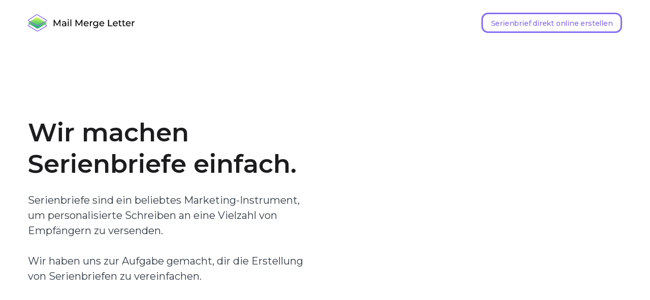

--- FILE ---
content_type: text/html; charset=UTF-8
request_url: https://www.serienbriefe-erstellen.com/
body_size: 4120
content:
<!DOCTYPE html>
<html data-wf-page="5f699b291ffefa0874622e43" data-wf-site="5f699b291ffefa655d622e42" lang="de">
<head>
<!-- Lang: de -->
<!-- Page: home -->
<!-- Ref :  -->
<!-- Arg :  -->
<!-- ArgV:  -->
  <base href="https://www.serienbriefe-erstellen.com/assets-wf/">
	<script>(function(w,d,s,l,i){w[l]=w[l]||[];w[l].push({'gtm.start':
	new Date().getTime(),event:'gtm.js'});var f=d.getElementsByTagName(s)[0],
	j=d.createElement(s),dl=l!='dataLayer'?'&l='+l:'';j.async=true;j.src=
	'https://www.googletagmanager.com/gtm.js?id='+i+dl;f.parentNode.insertBefore(j,f);
	})(window,document,'script','dataLayer','GTM-NLJVVMH');</script>
  <meta charset="utf-8">
  <title>Wie erstelle ich einen Serienbrief?</title>
  <meta content="Schritt für Schritt Anleitungen und kostenlose Vorlagen, um Serienbriefe einfach und schnell zu erstellen." name="description">
  <meta content="Wie erstelle ich einen Serienbrief?" property="og:title">
  <meta content="Schritt für Schritt Anleitungen und kostenlose Vorlagen, um Serienbriefe einfach und schnell zu erstellen." property="og:description">
  <meta content="Wie erstelle ich einen Serienbrief?" property="twitter:title">
  <meta content="Schritt für Schritt Anleitungen und kostenlose Vorlagen, um Serienbriefe einfach und schnell zu erstellen." property="twitter:description">
  <meta property="og:type" content="website">
    	<meta property="og:image" content="https://www.serienbriefe-erstellen.com/assets-wf/images/mail-merge-letter-og-de.png"/>  	
  		
  <meta property="og:url" content="https://www.serienbriefe-erstellen.com">
  <meta content="summary_large_image" name="twitter:card">
  <meta content="width=device-width, initial-scale=1" name="viewport">
  
  <!-- Scheme.org --> 
	<script type = 'application/ld+json' > {
	  "@context": "https://schema.org",
	  "@graph": [{
	    "@type": "WebSite",
	    "@id": "https://www.serienbriefe-erstellen.com#website",
	    "url": "https://www.serienbriefe-erstellen.com",
	    "name": "serienbriefe-erstellen"
	  }, 
		{
	    "@type": "WebPage",
	    "@id": "https://www.serienbriefe-erstellen.com#webpage",
	    "url": "https://www.serienbriefe-erstellen.com",
	    "inLanguage": "de",
	    "name": "Wie erstelle ich einen Serienbrief?",
	    "description": "Schritt für Schritt Anleitungen und kostenlose Vorlagen, um Serienbriefe einfach und schnell zu erstellen.",
		"datePublished": "2021-10-05T09:14:28+02:00",
	    "dateModified": "2024-05-28T12:05:13+00:00"
	  }]
	} </script>
	<script type = 'application/ld+json' > {
	    "@context": "https://schema.org",
	    "@type": "Organization",
	    "url": "https://www.serienbriefe-erstellen.com",
	    "@id": "https://www.serienbriefe-erstellen.com/#organization",
	    "name": "serienbriefe-erstellen",
	    "logo": "https://www.serienbriefe-erstellen.com/images/Logo.svg"
  	} </script>
	<script type="application/ld+json">
	{
	 "@context": "http://schema.org",
	 "@type": "BreadcrumbList",
	 "name": "Breadcrumbs",
	 "itemListElement":
	 [
	  {
	   "@type": "ListItem",
	   "position": 1,
	   "item":
	   {
	    "@id": "https://www.serienbriefe-erstellen.com",
	    "name": "Startseite"
	  	}
	   }
	 ]
	}
	</script>
  <!-- Scheme.org END --> 
  
  <!--Canoncial -->
  <link rel="canonical" href="https://www.serienbriefe-erstellen.com">
  <!--End Canoncial -->
   
  <!--Alternate -->
  <!-- <link rel="alternate" hreflang="de" href="https://www.serienbriefe-erstellen.com" /> -->
  <!-- <link rel="alternate" hreflang="en" href="https://www.serienbriefe-erstellen.com" /> -->
  <!-- <link rel="alternate" hreflang="fr" href="https://www.serienbriefe-erstellen.com" /> -->
  <!-- <link rel="alternate" hreflang="nl" href="https://www.serienbriefe-erstellen.com" /> -->
    <!--<link rel="alternate"  hreflang="x-default" href="https://www.serienbriefe-erstellen.com" />-->
	<!--Alternate END -->
<link href="https://www.serienbriefe-erstellen.com/assets-wf/css/normalize.min.css?v=2" rel="stylesheet" type="text/css">
<link href="https://www.serienbriefe-erstellen.com/assets-wf/css/webflow.min.css?v=2" rel="stylesheet" type="text/css">
<link href="https://www.serienbriefe-erstellen.com/assets-wf/css/serienbrief-erstellen-ce3202.webflow.min.css?v=2" rel="stylesheet" type="text/css">
<link href="https://www.serienbriefe-erstellen.com/assets-wf/css/override.min.css?v=2" rel="stylesheet" type="text/css">

  <!-- [if lt IE 9]><script src="https://cdnjs.cloudflare.com/ajax/libs/html5shiv/3.7.3/html5shiv.min.js" type="text/javascript"></script><![endif] -->
  <script type="text/javascript">!function(o,c){var n=c.documentElement,t=" w-mod-";n.className+=t+"js",("ontouchstart"in o||o.DocumentTouch&&c instanceof DocumentTouch)&&(n.className+=t+"touch")}(window,document);</script>
  <link href="https://fonts.pingen.com/css?family=Ubuntu:300,300italic,400,400italic,500,500italic,700,700italic|Inter:100,200,300,regular,500,600,700|Montserrat:regular,500,600,700" rel="stylesheet" type="text/css">
  <link href="https://www.serienbriefe-erstellen.com//assets-wf/images/favicon.ico" rel="shortcut icon" type="image/x-icon">
  <link href="https://www.serienbriefe-erstellen.com//assets-wf/images/webclip.png" rel="apple-touch-icon">
  <!-- Pixel Code for https://proofr.co/ -->
  <script defer src="https://proofr.co/pixel/roersjvk2cevu5lfnllfvfucsonbw5lf"></script>
  <!-- END Pixel Code -->
</head><body>
<div class="home">
  <div class="navbar-container">
    <div class="header-drop-shadow"></div>
    <div data-collapse="medium" data-animation="default" data-duration="400" data-easing="ease" data-easing2="ease" role="banner" class="navigation w-nav">
      <div class="navigation-container">
      	<a href="https://www.serienbriefe-erstellen.com/" class="brand-header w-inline-block"><img src="https://www.serienbriefe-erstellen.com/assets-wf/images/mail-merge-logo.svg" loading="eager" width="210" height="34" alt="Serienbrief erstellen" title="Serienbrief erstellen" class="nav-links-container"></a>
        <a href="https://www.serienbriefe-erstellen.com/brief" class="secondary-button home w-button">Serienbrief direkt online erstellen</a>
      </div>
    </div>
  </div><div class="page-wrapper">
 <div class="section top">
    <div class="container">
      <div class="side-feature">
        <div class="text-column-hero">
          <h1>Wir machen Serienbriefe einfach.</h1>
          <p class="lead">Serienbriefe sind ein beliebtes Marketing-Instrument, um personalisierte Schreiben an eine Vielzahl von Empfängern zu versenden.<br><br>Wir haben uns zur Aufgabe gemacht, dir die Erstellung von Serienbriefen zu vereinfachen.</p>
        </div>
        <div class="hero-img-container header-home"><img src="https://www.serienbriefe-erstellen.com/assets-wf/images/wie-erstelle-ich-einen-serienbrief_1.svg" loading="eager" width="585" height="504" style="opacity:0" data-w-id="a99f61be-87cb-fb03-ecf3-148db1705f90" alt="Kostenloser Serienbrief-Generator" title="" class="hero-img"></div>
      </div>
    </div>
  </div>
  <div class="section grey">
    <div class="container">
      <div class="heading-left">
        <h2>Wie erstelle ich einen Serienbrief?</h2>
        <p class="lead">Mithilfe eines Serienbriefes lassen sich Dokumente mit einer Datenquelle verknüpfen und somit automatisch personalisieren. Kling kompliziert? Dank unseren Schritt-für-Schritt-Anleitungen für verschiedene Tools lassen sich Serienbriefe mit wenig Aufwand erstellen.</p>
      </div>
      <div class="tool-box-container">
        <a href="https://www.serienbriefe-erstellen.com/kostenloser-serienbrief-generator" class="tool-box big w-inline-block">
          <div>
          	<div class="toolbox-header"><img src="https://www.serienbriefe-erstellen.com/assets-wf/images/serienbrief-generator_1.svg" loading="lazy" width="35" height="35" alt="Kostenloser Serienbrief-Generator" title="Kostenloser Serienbrief-Generator" class="toolbox-image">
            <h3 class="no-margin">Kostenloser Serienbrief-Generator</h3>
          </div>
          <p>Der bequemste und schnellste Weg, um Serienbriefe zu erstellen, ist über den Serienbrief-Generator. Einfach das Dokument sowie die Empfängerdaten hochladen und der Serienbrief wird automatisch erstellt.</p>
          </div>
          <div class="toolbox-link">
            <div>Serienbrief direkt online erstellen</div><img src="https://www.serienbriefe-erstellen.com/assets-wf/images/arrow-mail-merge.svg" loading="lazy" width="12" height="12" alt="arrow" title="arrow">
          </div>
        </a>
        <a href="https://www.serienbriefe-erstellen.com/serienbrief-erstellen-mit-word-excel" class="tool-box word w-inline-block">
          <div>
	          <div class="toolbox-header"><img src="https://www.serienbriefe-erstellen.com/assets-wf/images/serienbrief-word-excel.svg" loading="lazy" width="35" height="35" alt="Serienbrief mit Word &amp; Excel erstellen" title="Serienbrief mit Word &amp; Excel erstellen" class="toolbox-image">
	            <h3 class="no-margin">Serienbrief mit Word &amp; Excel erstellen</h3>
	          </div>
	          <p>Serienbriefe lassen sich auch über Word und Excel erstellen. Hier findest du eine detaillierte Anleitung sowie eine kostenlose Vorlage.</p>
	        </div>
          <div class="toolbox-link word">
            <div>Zur Schritt-für-Schritt-Anleitung</div><img src="https://www.serienbriefe-erstellen.com/assets-wf/images/arrow-word.svg" loading="lazy" width="12" height="12" alt="arrow" title="arrow">
          </div>
        </a>
        <a href="https://www.serienbriefe-erstellen.com/serienbrief-in-indesign-erstellen" class="tool-box indesign w-inline-block">
          <div>
	          <div class="toolbox-header"><img src="https://www.serienbriefe-erstellen.com/assets-wf/images/serienbrief-indesign.svg" loading="lazy" width="35" height="35" alt="Serienbrief mit Word &amp; Excel erstellen" title="Serienbrief mit Word &amp; Excel erstellen" class="toolbox-image">
	            <h3 class="no-margin">Serienbrief in InDesign erstellen</h3>
	          </div>
	          <p>Du möchtest einen Serienbrief in InDesign erstellen? Hier findest du alle wichtigen Informationen inkl. Vorlage.</p>
	        </div>
          <div class="toolbox-link indesign">
            <div>Zur Schritt-für-Schritt-Anleitung</div><img src="https://www.serienbriefe-erstellen.com/assets-wf/images/arrow-indesign.svg" loading="lazy" width="12" height="12" alt="arrow" title="arrow" class="image-2">
          </div>
        </a>
        <a href="https://www.serienbriefe-erstellen.com/serienbrief-mit-pages-erstellen" class="tool-box pages w-inline-block">
         <div>
	          <div class="toolbox-header"><img src="https://www.serienbriefe-erstellen.com/assets-wf/images/serienbrief-pages.svg" loading="lazy" width="35" height="35" alt="Serienbrief mit Pages &amp; Numbers erstellen" title="Serienbrief mit Pages &amp; Numbers erstellen" class="toolbox-image">
	            <h3 class="no-margin">Serienbrief mit Pages &amp; Numbers erstellen</h3>
	          </div>
	          <p>Anleitung: So einfach lässt sich ein Serienbrief mit Pages &amp; Numbers erstellen - inkl. Vorlage.</p>
	        </div>
          <div class="toolbox-link pages">
            <div>Zur Schritt-für-Schritt-Anleitung</div><img src="https://www.serienbriefe-erstellen.com/assets-wf/images/arrow-pages.svg" loading="lazy" width="12" height="12" alt="arrow" title="arrow">
          </div>
        </a>
        <a href="https://www.serienbriefe-erstellen.com/serienbrief-erstellen-mit-google-docs" class="tool-box google w-inline-block">
         <div>
          <div class="toolbox-header"><img src="https://www.serienbriefe-erstellen.com/assets-wf/images/serienbrief-google-docs.svg" loading="lazy" width="35" height="35" alt="Serienbrief mit Google Docs erstellen" title="Serienbrief mit Google Docs erstellen" class="toolbox-image">
            <h3 class="no-margin">Serienbrief mit Google Docs erstellen</h3>
          </div>
          <p>Hier findest du eine Schritt-für-Schritt-Anleitung, um Serienbriefe mit Google Docs und Google Tabellen zu erstellen.</p>
         </div>
          <div class="toolbox-link google">
            <div>Zur Schritt-für-Schritt-Anleitung</div><img src="https://www.serienbriefe-erstellen.com/assets-wf/images/arrow-google-docs.svg" loading="lazy" width="12" height="12" alt="arrow" title="arrow">
          </div>
        </a>
      </div>
    </div>
  </div>
  <div data-w-id="ab39e315-90a8-1733-e7fa-fe51c33f1263" class="section">
    <div class="container">
      <a href="https://www.pingen.com/de/serienbriefe-versenden/" target="_blank" class="pro-tip pingen w-inline-block">
        <div class="pro-tip-label">
          <p class="pro-tip-label-text">PRO TIPP</p>
        </div>
        <div class="text-column pro-tip-text-column pingen">
          <h2 class="pro-tip-title">Sende deinen Serienbrief per Post</h2>
          <div class="pro-tip-text">Erlebe die nahtlose Verbindung zwischen dem Serienbriefgenerator und Pingen, einem Online-Briefdienst. Versende mühelos personalisierte Dokumente und profitiere von professionellem Druck und zuverlässiger Zustellung - und das alles zu günstigen Preisen.</div>
          <div class="button pingen margin-top">
            <div>Mehr über Pingen erfahren</div>
          </div>
        </div>
        <div class="side-image side-image-pro-tip pingen">
          <div class="off-screen-div"><img src="https://www.serienbriefe-erstellen.com/assets-wf/images/brief-versenden-pingen-border.svg" loading="lazy" width="382" height="335" alt="" title="Serienbriefe über Pingen versenden lassen" class="brief-pingen first"><img src="https://www.serienbriefe-erstellen.com/assets-wf/images/brief-versenden-pingen.svg" loading="lazy" width="382" height="340" alt="Serienbriefe über Pingen versenden lassen" title="Serienbriefe über Pingen versenden lassen" class="brief-pingen second"><img src="https://www.serienbriefe-erstellen.com/assets-wf/images/brief-versenden-pingen-border.svg" loading="lazy" width="382" height="335" alt="" title="Serienbriefe über Pingen versenden lassen" class="brief-pingen third"></div>
        </div>
      </a>
    </div>
  </div>
  <div class="section footer">
    <div class="container">
      <div class="side-feature-footer">
        <div class="footer-logo-top">
          <div class="nav-links-container">
            <a href="#" class="brand w-nav-brand"><img src="images/mail-merge-logo.svg" loading="lazy" width="210" height="34" alt="Serienbrief erstellen" title="Serienbrief erstellen" class="logo"></a>
          </div>
          <p class="footer-logo-slogan">Wir machen Serienbriefe einfach.</p>
        </div>
        <div class="footer-right-side">
          <div>Serienbrief erstellen mit:</div>
          <div class="footer-links-container">
            <a href="https://www.serienbriefe-erstellen.com/kostenloser-serienbrief-generator" class="footer-link generator w-inline-block"><img src="https://www.serienbriefe-erstellen.com/assets-wf/images/serienbrief-generator_1.svg" loading="lazy" width="25" height="25" alt="Serienbrief-Generator" title="Serienbrief-Generator" class="toolbox-image footer">
              <div>Serienbrief-Generator</div>
            </a>
            <a href="https://www.serienbriefe-erstellen.com/serienbrief-erstellen-mit-word-excel" class="footer-link word w-inline-block"><img src="https://www.serienbriefe-erstellen.com/assets-wf/images/serienbrief-word-excel.svg" loading="lazy" width="25" height="25" alt="Word & Excel" title="Word & Excel" class="toolbox-image footer">
              <div>Word &amp; Excel</div>
            </a>
            <a href="https://www.serienbriefe-erstellen.com/serienbrief-in-indesign-erstellen" class="footer-link indesign w-inline-block"><img src="https://www.serienbriefe-erstellen.com/assets-wf/images/serienbrief-indesign.svg" loading="lazy" width="25" height="25" alt="InDesign" title="InDesign" class="toolbox-image footer">
              <div>InDesign</div>
            </a>
            <a href="https://www.serienbriefe-erstellen.com/serienbrief-mit-pages-erstellen" class="footer-link pages w-inline-block"><img src="https://www.serienbriefe-erstellen.com/assets-wf/images/serienbrief-pages.svg" loading="lazy" width="25" height="25" alt="Pages" title="Pages" class="toolbox-image footer">
              <div>Pages</div>
            </a>
            <!--
            <a href="#" class="footer-link libre w-inline-block"><img src="https://www.serienbriefe-erstellen.com/assets-wf/images/serienbrief-libre-office.svg" loading="lazy" width="25" height="25" alt="LibreOffice" title="LibreOffice" class="toolbox-image footer">
              <div>Libre Office</div>
            </a>
   					-->
            <a href="https://www.serienbriefe-erstellen.com/serienbrief-erstellen-mit-google-docs" class="footer-link google-docs w-inline-block"><img src="https://www.serienbriefe-erstellen.com/assets-wf/images/serienbrief-google-docs.svg" loading="lazy" width="25" height="25" alt="Google Docs" title="Google Docs" class="toolbox-image footer">
              <div>Google Docs</div>
            </a>

          </div>
        </div>
      </div>
    </div>
    <div class="sub-footer">
      <div class="container">
        <div class="side-feature-sub-footer">
          <div class="sub-footer-links">
            <div class="sub-footer-box">
              <a href="https://www.serienbriefe-erstellen.com/datenschutz" class="subfooter-link">Datenschutzerklärung</a>
            </div>
            <div class="sub-footer-box">
              <a href="https://www.serienbriefe-erstellen.com/agb" class="subfooter-link">AGB</a>
            </div>
            <div class="sub-footer-box">
              <a href="https://www.serienbriefe-erstellen.com/impressum" class="subfooter-link">Impressum</a>
            </div>
            <div class="sub-footer-box last">
              <a href="#leformx-64" class="subfooter-link">Hilfe</a>
            </div>
          </div>
        </div>
      </div>
    </div>
  </div>
 </div>
<script src="https://d3e54v103j8qbb.cloudfront.net/js/jquery-3.5.1.min.dc5e7f18c8.js?site=5f699b291ffefa655d622e42" type="text/javascript" integrity="sha256-9/aliU8dGd2tb6OSsuzixeV4y/faTqgFtohetphbbj0=" crossorigin="anonymous"></script>
<script id="leform-remote" src="https://forms.flyernator.ch/content/plugins/halfdata-green-forms/js/leform.min.js?ver=1.21" data-handler="https://forms.flyernator.ch/ajax.php"></script>
<script src="https://www.serienbriefe-erstellen.com/assets-wf/js/webflow.js" type="text/javascript"></script>
<!-- [if lte IE 9]><script src="https://cdnjs.cloudflare.com/ajax/libs/placeholders/3.0.2/placeholders.min.js"></script><![endif] -->
</body></html>

--- FILE ---
content_type: text/css
request_url: https://www.serienbriefe-erstellen.com/assets-wf/css/serienbrief-erstellen-ce3202.webflow.min.css?v=2
body_size: 5003
content:
:root{--font-black:#1d1d1f;--font-grey:#343d46;--serienbrief:#866df0;--grey-background:#f7f8fc;--lines-grey:#d0d3de;--white:white;--pages:#ea9539;--google-docs:#5382eb;--word:#268aee;--indesign:#d9546b;--mail-merge-purple:#866df0;--mml-green:#18bf65;--pro-tip-label:var(--word);--grey:#888;--pingen:#05f}body{color:var(--font-black);font-family:Montserrat,sans-serif;font-size:16px;line-height:1.8em}h1{color:var(--font-black);margin-top:0;margin-bottom:25px;font-family:Montserrat,sans-serif;font-size:50px;font-weight:600;line-height:1.25}h2{color:var(--font-black);text-align:left;margin-top:20px;margin-bottom:25px;font-family:Montserrat,sans-serif;font-size:35px;font-weight:500;line-height:1.25}h3{color:#1d1d1f;margin-top:0;margin-bottom:10px;font-size:20px;font-weight:500;line-height:1.2}p{color:var(--font-grey);margin-bottom:10px;font-family:Montserrat,sans-serif;font-size:17px;line-height:1.5em}a{color:var(--serienbrief);font-weight:400;text-decoration:none}ul{margin-top:15px;margin-bottom:0;padding-left:15px}li{margin-bottom:15px;font-size:16px;line-height:1.5}img{max-width:100%;height:auto;display:inline-block}.navbar-container{z-index:999;background-color:#fff;flex-flow:column;justify-content:center;align-items:center;width:100%;margin-left:auto;margin-right:auto;padding-left:20px;padding-right:20px;display:flex;position:fixed}.navigation{background-color:rgba(255,255,255,0);align-items:center;width:100%;max-width:1420px;display:flex}.navigation-container{justify-content:space-between;align-items:center;width:100%;max-width:1200px;height:100%;min-height:auto;margin-left:auto;margin-right:auto;padding:25px 15px;display:flex}.nav-links-container{align-items:center;width:210px;display:flex}.brand{justify-content:space-between;align-items:center;padding-left:0;display:flex}.section{flex-direction:column;justify-content:center;align-items:center;width:100%;padding:90px 20px}.section.top{background-color:#fff;height:100vh;min-height:800px;max-height:990px;display:flex}.section.top.small{min-height:auto}.section.grey{background-color:var(--grey-background)}.section.footer{border-top:1px solid var(--lines-grey);padding-top:35px;padding-bottom:0}.section.border-top{border-top:1px solid rgba(208,211,222,.29)}.container{flex-direction:column;justify-content:center;align-items:center;width:100%;max-width:1200px;margin-left:auto;margin-right:auto;padding-left:15px;padding-right:15px}.container.issues-container{position:relative}.text-column{flex-direction:column;justify-content:center;align-items:flex-start;width:50%;display:flex}.text-column.pro-tip-text-column{padding:30px}.lead{color:var(--font-grey);text-align:left;width:100%;font-size:20px;font-weight:400}.lead.margin-bottom{margin-bottom:30px}.image{width:100%;padding-right:30px}.image.right,.image.left{padding-right:0}.logo{width:320px}.button{border:2.5px solid var(--serienbrief);color:var(--serienbrief);background-color:rgba(255,255,255,0);border-radius:12px;flex-direction:row;justify-content:center;align-items:center;padding:15px 20px;font-size:14px;font-weight:500;line-height:1.4em}.button:hover{color:#fff;background-color:#866df0}.button.margin-top{margin-top:30px}.button.pingen{color:#0758ff;border-color:#0758ff}.button.pingen:hover{color:var(--white);background-color:#0758ff}.button.small{align-self:center;padding:4px 16px}.works-image{width:auto;height:100px;margin-bottom:45px}.dots-image{background-color:#dfdfdf;width:100%;height:1px}.how-it-works{flex-direction:column;align-items:flex-start;width:100%;display:flex}.off-screen-div{justify-content:flex-end;width:100%;margin-top:-60px;margin-right:10%;display:flex;position:relative}.footer-logo-top{flex-direction:column;justify-content:flex-start;align-items:flex-start;margin-right:30px;display:flex}.footer-link{text-decoration:none}.div-block-7{z-index:999;background-color:#fff;border-radius:10px;padding:5px;display:none;position:fixed;bottom:10px;right:10px;box-shadow:5px 0 21px rgba(0,0,0,.14)}.div-block-8{position:relative}.stylablebuttons{justify-content:space-around;width:110px;display:flex}.linkedinshare{background-color:#0077b5;border-radius:5px;align-items:center;height:29px;padding:10px;font-family:Ubuntu,Helvetica,sans-serif;font-weight:500;line-height:16px;display:flex}.icon{font-family:"Font awesome 5 brands 400",sans-serif}.facebookshare{letter-spacing:.5px;background-color:#3b5998;border-radius:5px;align-items:center;height:29px;padding:10px;font-family:Ubuntu,Helvetica,sans-serif;font-weight:500;line-height:16px;display:flex}.twittershare{letter-spacing:.5px;background-color:#1da1f2;border-radius:5px;align-items:center;height:29px;padding:10px;font-family:Ubuntu,Helvetica,sans-serif;font-weight:500;line-height:16px;display:flex}.brief-pingen{width:400px;height:auto;position:absolute}.brief-pingen.first{z-index:30;width:80%;margin-right:10%;position:relative}.brief-pingen.second{z-index:20;width:80%;top:8%;right:5%}.brief-pingen.third{z-index:10;width:80%;top:16%;right:0%}.side-feature{justify-content:space-between;align-items:center;width:100%;display:flex}.side-feature.process-steps{margin-top:50px;margin-bottom:50px}.side-feature.process-steps.first{color:var(--font-black);margin-top:0}.side-feature.process-steps.last{margin-bottom:0}.side-feature.issues{justify-content:flex-start;align-items:flex-start;margin-bottom:30px}.side-feature.issues-container{flex-wrap:wrap;justify-content:space-between;align-items:flex-start;margin-top:35px}.side-feature.benefit-container{flex-wrap:wrap;align-items:flex-start}.hero-img-container{align-items:flex-end;width:50%;height:auto;display:flex}.hero-img-container.small{width:30%;position:relative}.hero-img-container._404{flex:1;margin-left:30px}.hero-img{width:100%;margin-right:0;padding-right:0}.tool-box-container{flex-wrap:wrap;justify-content:space-between;width:100%;margin-top:50px;display:flex}.tool-box{color:var(--font-black);background-color:#fff;border-radius:10px;flex-flow:column;justify-content:space-between;width:49%;margin-bottom:25px;padding:20px;font-weight:400;display:flex}.tool-box.big{width:100%}.tool-box.big:hover{background-color:rgba(59,6,244,.07)}.tool-box.indesign{flex-flow:column;justify-content:space-between}.tool-box.indesign:hover{background-color:#fbeef0}.tool-box.word:hover{background-color:rgba(38,138,238,.07)}.tool-box.pages:hover{background-color:rgba(234,149,57,.07)}.tool-box.google:hover{background-color:rgba(83,130,235,.07)}.toolbox-header{align-items:center;margin-bottom:10px;display:flex}.toolbox-link{color:var(--serienbrief);align-items:center;margin-top:19px;display:flex}.toolbox-link.pages{color:var(--pages)}.toolbox-link.google{color:var(--google-docs)}.toolbox-link.word{color:var(--word)}.toolbox-link.indesign{color:var(--indesign)}.side-feature-footer{flex-flow:row;justify-content:space-between;align-items:stretch;width:100%;padding-bottom:40px;display:flex}.footer-right-side{color:var(--font-grey);width:85%}.footer-links-container{flex-wrap:wrap;justify-content:flex-start;margin-top:10px;display:flex}.footer-link{color:var(--font-black);border-radius:5px;flex:0 auto;align-self:center;width:33.3%;margin-top:5px;margin-bottom:5px;padding:10px;font-size:15px;font-weight:400;transition:opacity .2s;display:flex}.footer-link:hover{color:var(--serienbrief);background-color:rgba(134,109,240,.1)}.footer-link.word{padding-right:10px}.footer-link.word:hover{color:var(--word);background-color:rgba(0,85,255,.07)}.footer-link.word.w--current{color:var(--word);background-color:rgba(38,138,238,.1)}.footer-link.pages{padding-left:10px}.footer-link.pages:hover{color:var(--pages);background-color:rgba(234,149,57,.1)}.footer-link.libre:hover{color:var(--indesign);background-color:rgba(217,84,107,.1)}.footer-link.google-docs:hover{color:var(--google-docs);background-color:rgba(83,130,235,.1)}.sub-footer{border-top:1px solid var(--lines-grey)}.side-feature-sub-footer{justify-content:space-between;align-items:center;width:100%;padding-top:15px;padding-bottom:15px;display:flex}.dropdown-list.w--open{background-color:#fff;border:1px solid #e1e6ee;border-radius:6px;flex-wrap:wrap;width:170px;margin-top:28px;padding:8px 10px;bottom:40px;left:-53px;box-shadow:0 1px 6px rgba(89,98,115,.1)}.language-container{padding-top:5px;padding-bottom:5px;display:flex}.nav-link-2{border-radius:5px;padding:8px 16px}.nav-link-2:hover{background-color:#f5f6f8}.nav-link-2.w--current{color:#1b2028;font-weight:700}.nav-link-2.dropup{background-color:#fff;border:1px #000;padding:0 10px 0 0;font-size:16px}.nav-link-2.dropup:hover,.nav-link-2.dropup:active,.nav-link-2.dropup:focus{background-color:#fff;border:1px #000}.language-flag{margin-top:4px;margin-right:5px}.language-flag.dropup{width:18px;height:auto}.dropdown-corner{z-index:1;background-color:#fff;border-top:1px solid #e1e6ee;border-left:1px solid #e1e6ee;width:8px;height:8px;margin-left:auto;margin-right:auto;display:block;position:absolute;bottom:-5px;left:33px;transform:rotate(-135deg)}.nav-dropdown-icon{display:none}.dropdown-bridge{height:30px;position:absolute;bottom:-30px;left:0;right:0}.nav-dropdown-link{color:#1b2028;border-radius:5px;padding:9px 16px 11px;font-size:14px;text-decoration:none}.nav-dropdown-link:hover{background-color:#f5f6f8}.nav-dropdown-link.w--current{color:#1b2028;font-weight:700}.nav-dropdown-link.footer-dropup{width:auto;padding-left:10px;padding-right:10px;display:flex}.footer-link-dropup{margin-left:0;margin-right:0}.sub-footer-links{display:flex}.sub-footer-box{border-right:1px solid var(--lines-grey);padding-left:10px;padding-right:10px}.sub-footer-box.last{border-right-style:none}.subfooter-link{color:var(--font-grey);font-size:14px;font-weight:400}.subfooter-link:hover{color:var(--serienbrief)}.side-image{width:40%;margin-left:0;padding-left:0}.side-image.side-image-pro-tip{border-radius:27px;justify-content:center;align-items:center;width:47%;padding:60px 0 60px 20px;display:flex;position:relative}.side-image.side-image-pro-tip.pingen{padding-top:80px;padding-bottom:80px}.text-column-hero{flex-direction:column;justify-content:center;align-items:flex-start;width:47%;display:flex}.text-column-hero.big{width:55%}.text-column-hero._404{width:44%}.how-to-container{justify-content:space-between;align-items:flex-start;width:100%;margin-top:90px;display:flex}.how-to-step{flex-direction:column;align-items:flex-start;width:22%;display:flex}.how-to-step-space-line{flex-direction:column;justify-content:center;align-items:center;width:20%;height:100px;margin-left:-13%;display:flex}.download-template-container{color:var(--white);background-color:rgba(255,255,255,.12);border-radius:15px;justify-content:space-between;align-items:center;margin-top:30px;margin-bottom:50px;padding:25px;display:flex;box-shadow:inset 0 0 5px rgba(0,0,0,.2)}.process-container{color:var(--font-grey);width:100%;margin-top:60px;position:relative}.side-image-process{width:47%}.text-column-process{flex-direction:column;justify-content:center;align-items:flex-start;width:47%;display:flex}.steps{color:var(--word);font-weight:500}.middle-line{justify-content:center;width:20px;height:100%;display:flex;position:absolute;top:0;left:50%;transform:translate(-50%)}.process-bar{background-color:var(--white);object-fit:fill;border-radius:10px;width:6px;height:150px;position:-webkit-sticky;position:sticky;top:100px;box-shadow:inset 0 0 3px rgba(0,0,0,.2)}.dotted-line{border:1px dashed var(--lines-grey);width:1px;height:100%;position:absolute}.issue-image{width:60px;height:auto;margin-right:20px}.text-column-issues{flex-direction:column;justify-content:center;align-items:flex-start;width:47%;display:flex}.benefits-title{margin-bottom:10px;font-size:18px;font-weight:500}.benefit{flex:1;align-self:stretch;min-width:25%;margin-top:15px;margin-bottom:15px;padding-left:10px;padding-right:10px}.benefit-icon-bubble{justify-content:center;align-items:center;width:50px;height:50px;margin-bottom:10px;display:flex}.toolbox-image{margin-right:15px}.margin-bottom{margin-bottom:30px}.no-margin{margin-bottom:0}.header-drop-shadow{opacity:0;width:100%;height:100%;position:absolute;top:0;left:0;box-shadow:0 3px 6px rgba(0,0,0,.08)}.secondary-button{border:2.5px solid var(--mail-merge-purple);color:#866df0;letter-spacing:-.2px;white-space:nowrap;-webkit-text-fill-color:inherit;background-color:rgba(255,255,255,0);background-clip:border-box;border-radius:18px;flex-direction:row;justify-content:center;align-items:center;width:auto;margin-top:49px;padding-left:20px;padding-right:20px;font-family:Montserrat,sans-serif;font-size:14px;font-weight:500}.secondary-button:hover{background-color:var(--mail-merge-purple);color:#fff;border-style:solid;box-shadow:0 2px 5px rgba(0,0,0,.2)}.secondary-button.home{border-radius:13px;height:40px;margin-top:0;padding:4px 16px}.footer-logo-slogan{margin-left:50px}.head-img-middle-element{z-index:1;background-color:#fff;border-radius:30px;width:100%;height:auto;position:absolute;top:5%;left:auto;right:7%;box-shadow:inset 0 0 9px rgba(0,0,0,.1)}.head-img-top-element{z-index:1;width:100%;height:auto;position:absolute;top:11%;left:auto;right:15%}.image-2{color:var(--indesign)}.pro-tip{background-color:#fff;border-radius:25px;justify-content:space-between;align-items:stretch;width:100%;margin-top:50px;display:flex;position:relative;box-shadow:inset 0 0 9px rgba(0,0,0,.2)}.pro-tip-label{z-index:10;background-color:var(--white);color:var(--lines-grey);-webkit-text-stroke-width:0px;background-image:linear-gradient(3deg,#00b76d,#36c95a 50%,rgba(201,252,39,.9));border:0 solid #b8b0b0;border-radius:12px;padding:10px;position:absolute;top:-20px;left:30px}.pro-tip-label-text{color:var(--white);-webkit-text-stroke-color:#9c9898;text-shadow:0 0 13px rgba(0,0,0,.2);overflow-wrap:normal;margin-bottom:0;font-size:17px}.circle-real-1{z-index:1;background-color:var(--mail-merge-purple);opacity:.31;-webkit-text-fill-color:inherit;background-clip:border-box;border-radius:140px;width:30vh;height:30vh;position:absolute;top:0%;bottom:auto;left:auto;right:6%}.circle-real-2{z-index:1;background-color:var(--mml-green);opacity:.2;filter:blur(20px);-webkit-text-fill-color:inherit;background-clip:border-box;border-radius:140px;width:40vh;height:40vh;position:absolute;top:auto;bottom:0%;left:auto;right:5%}.circle-real-3{z-index:1;background-color:var(--mml-green);opacity:.2;filter:blur(20px);-webkit-text-fill-color:inherit;background-clip:border-box;border-radius:140px;width:40vh;height:40vh;position:absolute;top:0%;bottom:auto;left:auto;right:57%}.circle-real-4{z-index:1;background-color:var(--mail-merge-purple);opacity:.31;filter:blur(20px);-webkit-text-fill-color:inherit;background-clip:border-box;border-radius:140px;width:30vh;height:30vh;position:absolute;top:auto;bottom:0%;left:auto;right:58%}.image-3{z-index:99;align-self:auto;width:420px;max-width:100%;position:relative}.circle-real{background-color:var(--pro-tip-label);opacity:0;filter:blur(70px);border-radius:130px;width:30vh;height:30vh}.circle-real.circle-real-1{background-color:var(--mail-merge-purple);width:60%;height:60%}.circle-real.circle-real-2,.circle-real.circle-real-3{background-color:var(--mml-green);width:50%;height:50%}.circle-real.circle-real-4{background-color:var(--mail-merge-purple);width:60%;height:60%;bottom:-5%;right:52%}.heading-left{width:75%}.heas-image-first-element{width:100%}.utility-page-form{flex-direction:column;align-items:stretch;display:flex}.circle-container{z-index:1;width:100%;height:100%;position:absolute}.download-template-image{width:40px;height:auto;margin-right:15px;padding-left:0;padding-right:0}._404-image{width:100%}.pro-tip-overflow-hidden{border-radius:25px;justify-content:space-between;width:100%;height:100%;display:flex;overflow:hidden}.pro-tip-title{font-size:28px;line-height:1.5em}.pro-tip-text{color:var(--font-grey);font-size:16px}.download-graphic-container{justify-content:center;margin-right:0;display:flex}.download-template-text{margin-bottom:0}.download-template-inner-conatiner{align-items:center;display:flex}@media screen and (max-width:991px){h1{font-size:32px}h2{align-self:flex-start;font-size:24px}h3{font-size:18px}p{font-size:16px}.navbar-container{padding-left:32px;padding-right:32px}.section{padding:31px 32px 47px}.section.top{justify-content:flex-start;height:auto;min-height:auto;max-height:none;padding-top:140px;padding-bottom:84px}.text-column{padding-top:0}.text-column.pro-tip-text-column{justify-content:center;align-items:center;padding-left:40px;padding-right:20px}.text-column.pro-tip-text-column.pingen{padding-right:20px}.text-column.text-column-issues{margin-top:0;margin-bottom:20px}.text-column.text-column-issues-last{width:100%}.lead{font-size:18px}.image.right{padding-left:0}.image.left{padding-right:0}.button{align-self:flex-start}.works-image{height:80px}.how-it-works{text-align:left;flex-flow:column;justify-content:center;align-items:flex-start;padding-left:0;display:flex}.footer-logo-top{border-bottom:1px solid var(--lines-grey);flex-direction:row;align-items:center;width:100%;height:auto;margin-bottom:15px;padding-bottom:20px}.div-block-7{display:none}.brief-pingen.first{width:95%;margin-right:0%}.brief-pingen.second{width:95%;right:-5%}.brief-pingen.third{width:95%;right:-10%}.side-feature{align-items:center}.side-feature.process-steps{flex-direction:row;align-items:center}.side-feature.issues{margin-bottom:20px}.side-feature.issues-container{text-align:left;flex-flow:column}.side-feature.benefit-container{text-align:left;flex-direction:row}.hero-img-container{justify-content:center;width:60%;margin-top:25px}.hero-img-container.header-home{width:50%}.hero-img-container._404{order:-1;justify-content:flex-start;align-items:flex-end;width:65%;margin-top:0;margin-bottom:35px;margin-left:0}.side-feature-footer{flex-direction:column}.footer-right-side{width:100%}.footer-link{padding-right:0}.dropdown-list.w--open{margin-top:0;margin-left:0}.language-container{margin-right:20px}.nav-link-2{background-color:#fff;border-radius:0;padding:12px 24px}.nav-link-2:hover{background-color:#fff}.nav-link-2.w--open{box-shadow:inset 0 1px #e1e6ee}.nav-link-2.dropup.w--open{box-shadow:none}.nav-dropdown-icon{opacity:.4;margin-right:24px;display:none}.nav-dropdown-link{padding-left:24px;font-size:13px}.nav-dropdown-link:hover{background-color:rgba(0,0,0,0)}.nav-dropdown-link.w--current{color:#1b2028}.side-image{margin-bottom:25px}.side-image.side-image-pro-tip{grid-column-gap:0px;grid-row-gap:0px;flex-flow:row;justify-content:center;align-items:center;margin-bottom:0}.side-image.side-image-pro-tip.pingen{padding-right:20px}.text-column-hero{justify-content:center;align-items:flex-start}.text-column-hero._404,.how-to-container{width:100%}.how-to-step{width:25%}.how-to-step-space-line{width:18%;height:80px}.download-template-container{padding:15px}.side-image-process{width:48%}.text-column-process{text-align:left;width:47%}.steps{font-size:14px}.process-bar{background-color:var(--white)}.issue-image{width:45px;margin-bottom:15px}.text-column-issues{text-align:left;flex-flow:column;order:-1;justify-content:space-between;width:100%;margin-bottom:20px}.benefit{min-width:50%}.secondary-button{align-self:flex-start;font-size:12px}.footer-logo-slogan{margin-bottom:-3px;padding-bottom:0}.head-img-middle-element{border-radius:20px;top:7%;right:9%}.head-img-top-element{top:15%;right:19%}.image-3{width:420px;max-width:100%}.list{font-size:16px}.heading-left{align-self:flex-start;width:100%}}@media screen and (max-width:767px){h1{text-align:left;font-size:29px}h2{text-align:left;padding-top:0;font-size:25px}h3{text-align:left}ul{padding-left:20px}.section{padding-top:60px;padding-bottom:60px}.section.top{min-height:auto}.section.top.small{padding-top:90px}.section.first{padding-top:60px}.container{padding-top:0}.text-column{align-items:flex-start;width:100%}.text-column.pro-tip-text-column,.text-column.pro-tip-text-column.pingen{padding:0}.lead{text-align:left;width:100%}.image.right{width:80%;padding-left:0}.image.left{order:1;width:80%}.works-image{text-align:left;align-self:auto;width:64px;height:auto;margin-bottom:20px;margin-left:0}.dots-image{width:2px;height:100%}.off-screen-div{width:70%;max-width:360px;margin-top:0;margin-bottom:22px}.div-block-7{box-shadow:none;margin-top:45px;position:static}.stylablebuttons{justify-content:center;width:100%}.linkedinshare,.facebookshare,.twittershare{margin-left:5px;margin-right:5px}.brief-pingen{width:250px}.side-feature{flex-flow:column;align-items:flex-start;width:100%}.side-feature.process-steps{flex-direction:column;align-items:flex-start}.side-feature.issues{flex-flow:row}.side-feature.issues-container{width:100%}.hero-img-container.small{width:200px;margin-top:40px;margin-left:29px}.hero-img-container.header-home{align-self:center;width:100%;max-width:450px}.hero-img-container._404{width:100%}.tool-box{justify-content:flex-start;align-items:flex-start;width:100%}.toolbox-header{flex-direction:column;align-items:flex-start}.footer-link{min-width:48%}.side-feature-sub-footer{flex-direction:column;align-items:flex-start}.language-container{margin-bottom:10px}.sub-footer-links{width:100%}.sub-footer-box{flex:1;justify-content:center;display:flex}.side-image{width:100%}.side-image.side-image-pro-tip{justify-content:center;width:100%;padding-top:0;padding-bottom:0;padding-left:0}.side-image.side-image-pro-tip.pingen{order:-1;align-self:center;padding:0 35px 20px 0}.text-column-hero{text-align:left;width:100%}.text-column-hero.big{width:100%}.how-to-container{flex-flow:column;width:100%;margin-top:30px}.how-to-step{justify-content:flex-start;align-items:flex-start;width:100%}.how-to-step-space-line{width:65px;height:60px;margin-top:20px;margin-bottom:30px;margin-left:0%}.download-template-container{flex-flow:column}.side-image-process{order:-1;width:95%;margin-bottom:15px}.text-column-process{width:100%}.middle-line{display:none;left:0%;transform:none}.text-column-issues{flex-direction:column}.benefit{text-align:left;flex-direction:column;align-items:flex-start;min-width:100%;padding-left:0;padding-right:0;display:flex}.toolbox-image{margin-bottom:17px}.toolbox-image.footer{margin-bottom:0}.secondary-button{font-size:12px}.pro-tip{flex-flow:column;width:100%;padding:35px 35px 45px}.pro-tip-label-text{font-size:14px}.image-3{padding-bottom:25px}.heading-left{width:100%}.download-template-image{text-align:left;align-self:auto;width:30px}.pro-tip-overflow-hidden{flex-flow:column}.download-graphic-container{margin-bottom:15px}.download-template-text{text-align:center;margin-bottom:15px}.download-template-inner-conatiner{flex-flow:column}}@media screen and (max-width:479px){h1{align-self:auto;width:250px;font-size:25px}h2{font-size:20px}img{height:auto}.navbar-container{padding-left:20px;padding-right:20px}.section{padding:40px 20px}.section.top{padding-top:95px;padding-bottom:50px}.section.grey{padding-top:24px}.section.first{padding-top:40px}.container{align-self:auto}.image.right,.image.left{width:100%}.button{padding:10px}.works-image{width:50px;margin-bottom:24px;margin-left:12px}.off-screen-div{width:90%}.footer-logo-top{flex-direction:column;align-items:flex-start}.stylablebuttons{flex-wrap:wrap;align-content:flex-end}.linkedinshare,.facebookshare,.twittershare{height:auto;margin-top:0;margin-left:5px;margin-right:5px}.brief-pingen.first,.brief-pingen.second,.brief-pingen.third{width:90%}.hero-img-container{width:100%}.hero-img-container.small{width:150px;margin-bottom:50px}.hero-img{text-align:left;left:-3%}.footer-link{min-width:100%;padding-right:0}.sub-footer-links{flex-direction:column;align-items:flex-start;padding-top:14px}.sub-footer-box{border-right-style:none;padding-left:0;padding-right:0}.side-image{width:100%}.side-image.side-image-pro-tip{grid-column-gap:0px;grid-row-gap:0px;border-bottom-right-radius:0;border-bottom-left-radius:0}.side-image.side-image-pro-tip.pingen{padding-right:0}.text-column-hero.big{text-align:left;width:100%}.how-to-container{flex-flow:column;margin-top:22px}.how-to-step{margin-top:0}.download-template-container{flex-flow:column;justify-content:center;align-items:center;font-size:15px}.side-image-process{width:100%}.issue-image{width:35px;margin-top:5px;margin-right:10px}.secondary-button{background-color:var(--white);margin-bottom:-154px}.secondary-button.home{display:none}.pro-tip{flex-flow:column;padding-top:35px;padding-bottom:35px}.pro-tip.mail-merge{padding-left:30px;padding-right:30px}.pro-tip-label-text{font-size:13px}.list-item-4,.list-item-5,.list-item-6,.list-item-7,.list-item-8,.list-item-9{font-size:15px}.download-template-image{width:50px;margin-left:12px}.download-graphic-container{margin-bottom:8px}.download-template-inner-conatiner{flex-flow:column;margin-bottom:13px}}@font-face{font-family:'Font awesome 5 free 400';src:url('../fonts/Font-Awesome-5-Free-Regular-400.otf') format('opentype');font-weight:400;font-style:normal;font-display:swap}@font-face{font-family:'Font awesome 5 free solid 900';src:url('../fonts/Font-Awesome-5-Free-Solid-900.otf') format('opentype');font-weight:400;font-style:normal;font-display:swap}@font-face{font-family:'Font awesome 5 brands 400';src:url('../fonts/Font-Awesome-5-Brands-Regular-400.otf') format('opentype');font-weight:400;font-style:normal;font-display:swap}

--- FILE ---
content_type: text/css
request_url: https://www.serienbriefe-erstellen.com/assets-wf/css/override.min.css?v=2
body_size: 268
content:
.home .color{background-color:rgba(59,6,244,0.05)}.home .brand{fill:#3b06f4}.home p a,.home .steps{color:#3b06f4}.serienbrief-generator .color{background-color:rgba(134,109,240,0.05)}.serienbrief-generator .nav-link:hover{color:#866DF0}.serienbrief-generator p a,.serienbrief-generator .steps{color:#866DF0}.serienbrief-word-excel .color{background-color:rgba(38,138,238,0.10)}.serienbrief-word-excel p a,.serienbrief-word-excel .steps{color:#268aee}.footer-link.indesign:hover{color:#268aee}.serienbrief-indesign .color{background-color:rgba(234,73,105,0.10)}.tool-box.indesign:hover,.footer-link.indesign:hover{background-color:rgba(255,51,102,0.07)}.footer-link.indesign:hover{color:#F36}.toolbox-link.indesign{color:#F36}.serienbrief-indesign p a,.serienbrief-indesign .steps{color:#F36}.serienbrief-pages .color{background-color:rgba(255,145,0,0.10)}.tool-box.pages:hover,.footer-link.pages:hover{background-color:rgba(255,145,0,0.07)}.footer-link.pages:hover{color:#FF9100}.toolbox-link.pages{color:#FF9100}.serienbrief-pages p a,.serienbrief-pages .steps{color:#FF9100}.serienbrief-google-docs .color{background-color:rgba(83,130,235,0.10)}.serienbrief-google-docs p a,.serienbrief-google-docs .steps{color:#5382EB}.footer-link.google-docs:hover{color:#5382EB}

--- FILE ---
content_type: image/svg+xml
request_url: https://www.serienbriefe-erstellen.com/assets-wf/images/arrow-indesign.svg
body_size: 298
content:
<?xml version="1.0" encoding="UTF-8"?><svg id="Ebene_1" xmlns="http://www.w3.org/2000/svg" viewBox="0 0 14.08 14.08"><defs><style>.cls-1{fill:#ea4969;}</style></defs><path class="cls-1" d="M8.18,14c-.21,0-.42-.07-.6-.2-.44-.33-.53-.96-.2-1.4l4.26-5.66L7.41,1.64c-.35-.42-.29-1.06,.13-1.41,.43-.35,1.06-.29,1.41,.13l4.74,5.71c.3,.36,.31,.87,.03,1.24l-4.74,6.29c-.2,.26-.5,.4-.8,.4Z"/></svg>

--- FILE ---
content_type: image/svg+xml
request_url: https://www.serienbriefe-erstellen.com/assets-wf/images/arrow-mail-merge.svg
body_size: 526
content:
<?xml version="1.0" encoding="utf-8"?>
<!-- Generator: Adobe Illustrator 28.2.0, SVG Export Plug-In . SVG Version: 6.00 Build 0)  -->
<svg version="1.1" id="Ebene_1" xmlns="http://www.w3.org/2000/svg" xmlns:xlink="http://www.w3.org/1999/xlink" x="0px" y="0px"
	 viewBox="0 0 14.1 14.1" style="enable-background:new 0 0 14.1 14.1;" xml:space="preserve">
<style type="text/css">
	.st0{fill:#866DF0;}
</style>
<path class="st0" d="M8.2,14c-0.2,0-0.4-0.1-0.6-0.2c-0.4-0.3-0.5-1-0.2-1.4l4.3-5.7L7.4,1.6C7.1,1.2,7.1,0.6,7.5,0.2
	C8-0.1,8.6-0.1,8.9,0.4l4.7,5.7c0.3,0.4,0.3,0.9,0,1.2L9,13.6C8.8,13.9,8.5,14,8.2,14z"/>
</svg>


--- FILE ---
content_type: image/svg+xml
request_url: https://www.serienbriefe-erstellen.com/assets-wf/images/arrow-word.svg
body_size: 284
content:
<?xml version="1.0" encoding="UTF-8"?><svg id="a" xmlns="http://www.w3.org/2000/svg" viewBox="0 0 14.08 14.08"><defs><style>.b{fill:#268aee;}</style></defs><path class="b" d="M8.18,14c-.21,0-.42-.07-.6-.2-.44-.33-.53-.96-.2-1.4l4.26-5.66L7.41,1.64c-.35-.42-.29-1.06,.13-1.41,.43-.35,1.06-.29,1.41,.13l4.74,5.71c.3,.36,.31,.87,.03,1.24l-4.74,6.29c-.2,.26-.5,.4-.8,.4Z"/></svg>

--- FILE ---
content_type: image/svg+xml
request_url: https://www.serienbriefe-erstellen.com/assets-wf/images/serienbrief-pages.svg
body_size: 1592
content:
<?xml version="1.0" encoding="UTF-8"?><svg id="Ebene_1" xmlns="http://www.w3.org/2000/svg" xmlns:xlink="http://www.w3.org/1999/xlink" viewBox="0 0 120 120"><defs><style>.cls-1{fill:#fff;}.cls-2{fill:url(#Unbenannter_Verlauf_2);}</style><linearGradient id="Unbenannter_Verlauf_2" x1="60" y1="120" x2="60" y2="0" gradientUnits="userSpaceOnUse"><stop offset="0" stop-color="#ff8500"/><stop offset="1" stop-color="#ffb900"/></linearGradient></defs><rect class="cls-2" y="0" width="120" height="120" rx="10" ry="10"/><path class="cls-1" d="M27.8,95.51c2.02-1.35,3.75-2.53,3.85-2.62,.16-.15-.05-.4-1.58-1.94-.97-.97-1.85-1.76-1.96-1.76-.2,0-4.97,7.06-5.22,7.73-.24,.62,.25,1.21,.9,1.1,.19-.03,2-1.16,4.02-2.51h0Zm6.91-4.57c3.27-2.18,5.21-3.74,9.81-7.86,6.76-6.06,22.09-20.67,22.09-21.05,0-.25-7.55-7.8-7.8-7.8-.31,0-12.37,12.58-18.45,19.25-4.07,4.47-6.09,6.77-7.54,8.64-1.77,2.28-4.09,5.68-4.09,5.99,0,.23,3.8,4,4.03,4,.11,0,.99-.53,1.95-1.17h0Zm40.13-27.5c.34-.34,.41-.51,.41-.93,0-.28-.06-.73-.14-.99-.19-.64,0-1.22,.68-2.15,.73-.99,1.47-1.79,6.72-7.22,7-7.25,11.2-11.75,13.14-14.05,1.02-1.21,1.46-2.22,1.46-3.3,0-.85-.02-.91-.72-2.23-.27-.51-.18-1.01,.31-1.73,1.79-2.64,1.87-5.09,.23-6.87-1.45-1.57-3.9-1.71-6.17-.36-.74,.44-3.75,3.06-7.34,6.37-7.9,7.3-23.75,22.92-23.75,23.42,0,.23,7.57,7.78,7.8,7.78,.1,0,3.34-3.17,7.2-7.03,7.25-7.27,10.64-10.77,14.79-15.25,3.58-3.87,3.61-3.89,3.95-3.93,.25-.03,.31,.03,.34,.3,.05,.43-.07,.64-1.12,1.9-2.01,2.41-5.57,6.19-13.41,14.22-2.62,2.68-5.04,5.26-5.4,5.72-.82,1.08-1.55,2.53-1.74,3.43-.36,1.71,.57,3.31,1.94,3.32,.3,0,.51-.1,.82-.41h0ZM22.53,99.2c-.85,0-1.53,.76-1.53,1.7s.68,1.69,1.53,1.69H119.61l.1-.79,.14-.88,.1-.84,.05-.87H22.53Z"/></svg>

--- FILE ---
content_type: application/javascript
request_url: https://www.serienbriefe-erstellen.com/assets-wf/js/webflow.js
body_size: 70705
content:

/*!
 * Webflow: Front-end site library
 * @license MIT
 * Inline scripts may access the api using an async handler:
 *   var Webflow = Webflow || [];
 *   Webflow.push(readyFunction);
 */

(()=>{var B_=Object.create;var nn=Object.defineProperty;var H_=Object.getOwnPropertyDescriptor;var W_=Object.getOwnPropertyNames;var X_=Object.getPrototypeOf,j_=Object.prototype.hasOwnProperty;var he=(e,t)=>()=>(e&&(t=e(e=0)),t);var c=(e,t)=>()=>(t||e((t={exports:{}}).exports,t),t.exports),Fe=(e,t)=>{for(var r in t)nn(e,r,{get:t[r],enumerable:!0})},Cs=(e,t,r,n)=>{if(t&&typeof t=="object"||typeof t=="function")for(let i of W_(t))!j_.call(e,i)&&i!==r&&nn(e,i,{get:()=>t[i],enumerable:!(n=H_(t,i))||n.enumerable});return e};var le=(e,t,r)=>(r=e!=null?B_(X_(e)):{},Cs(t||!e||!e.__esModule?nn(r,"default",{value:e,enumerable:!0}):r,e)),tt=e=>Cs(nn({},"__esModule",{value:!0}),e);var Ri=c(()=>{"use strict";window.tram=function(e){function t(l,E){var b=new U.Bare;return b.init(l,E)}function r(l){return l.replace(/[A-Z]/g,function(E){return"-"+E.toLowerCase()})}function n(l){var E=parseInt(l.slice(1),16),b=E>>16&255,O=E>>8&255,_=255&E;return[b,O,_]}function i(l,E,b){return"#"+(1<<24|l<<16|E<<8|b).toString(16).slice(1)}function o(){}function a(l,E){f("Type warning: Expected: ["+l+"] Got: ["+typeof E+"] "+E)}function s(l,E,b){f("Units do not match ["+l+"]: "+E+", "+b)}function u(l,E,b){if(E!==void 0&&(b=E),l===void 0)return b;var O=b;return St.test(l)||!lt.test(l)?O=parseInt(l,10):lt.test(l)&&(O=1e3*parseFloat(l)),0>O&&(O=0),O===O?O:b}function f(l){se.debug&&window&&window.console.warn(l)}function h(l){for(var E=-1,b=l?l.length:0,O=[];++E<b;){var _=l[E];_&&O.push(_)}return O}var v=function(l,E,b){function O(ie){return typeof ie=="object"}function _(ie){return typeof ie=="function"}function A(){}function Z(ie,pe){function V(){var Re=new ae;return _(Re.init)&&Re.init.apply(Re,arguments),Re}function ae(){}pe===b&&(pe=ie,ie=Object),V.Bare=ae;var ue,be=A[l]=ie[l],et=ae[l]=V[l]=new A;return et.constructor=V,V.mixin=function(Re){return ae[l]=V[l]=Z(V,Re)[l],V},V.open=function(Re){if(ue={},_(Re)?ue=Re.call(V,et,be,V,ie):O(Re)&&(ue=Re),O(ue))for(var yr in ue)E.call(ue,yr)&&(et[yr]=ue[yr]);return _(et.init)||(et.init=ie),V},V.open(pe)}return Z}("prototype",{}.hasOwnProperty),d={ease:["ease",function(l,E,b,O){var _=(l/=O)*l,A=_*l;return E+b*(-2.75*A*_+11*_*_+-15.5*A+8*_+.25*l)}],"ease-in":["ease-in",function(l,E,b,O){var _=(l/=O)*l,A=_*l;return E+b*(-1*A*_+3*_*_+-3*A+2*_)}],"ease-out":["ease-out",function(l,E,b,O){var _=(l/=O)*l,A=_*l;return E+b*(.3*A*_+-1.6*_*_+2.2*A+-1.8*_+1.9*l)}],"ease-in-out":["ease-in-out",function(l,E,b,O){var _=(l/=O)*l,A=_*l;return E+b*(2*A*_+-5*_*_+2*A+2*_)}],linear:["linear",function(l,E,b,O){return b*l/O+E}],"ease-in-quad":["cubic-bezier(0.550, 0.085, 0.680, 0.530)",function(l,E,b,O){return b*(l/=O)*l+E}],"ease-out-quad":["cubic-bezier(0.250, 0.460, 0.450, 0.940)",function(l,E,b,O){return-b*(l/=O)*(l-2)+E}],"ease-in-out-quad":["cubic-bezier(0.455, 0.030, 0.515, 0.955)",function(l,E,b,O){return(l/=O/2)<1?b/2*l*l+E:-b/2*(--l*(l-2)-1)+E}],"ease-in-cubic":["cubic-bezier(0.550, 0.055, 0.675, 0.190)",function(l,E,b,O){return b*(l/=O)*l*l+E}],"ease-out-cubic":["cubic-bezier(0.215, 0.610, 0.355, 1)",function(l,E,b,O){return b*((l=l/O-1)*l*l+1)+E}],"ease-in-out-cubic":["cubic-bezier(0.645, 0.045, 0.355, 1)",function(l,E,b,O){return(l/=O/2)<1?b/2*l*l*l+E:b/2*((l-=2)*l*l+2)+E}],"ease-in-quart":["cubic-bezier(0.895, 0.030, 0.685, 0.220)",function(l,E,b,O){return b*(l/=O)*l*l*l+E}],"ease-out-quart":["cubic-bezier(0.165, 0.840, 0.440, 1)",function(l,E,b,O){return-b*((l=l/O-1)*l*l*l-1)+E}],"ease-in-out-quart":["cubic-bezier(0.770, 0, 0.175, 1)",function(l,E,b,O){return(l/=O/2)<1?b/2*l*l*l*l+E:-b/2*((l-=2)*l*l*l-2)+E}],"ease-in-quint":["cubic-bezier(0.755, 0.050, 0.855, 0.060)",function(l,E,b,O){return b*(l/=O)*l*l*l*l+E}],"ease-out-quint":["cubic-bezier(0.230, 1, 0.320, 1)",function(l,E,b,O){return b*((l=l/O-1)*l*l*l*l+1)+E}],"ease-in-out-quint":["cubic-bezier(0.860, 0, 0.070, 1)",function(l,E,b,O){return(l/=O/2)<1?b/2*l*l*l*l*l+E:b/2*((l-=2)*l*l*l*l+2)+E}],"ease-in-sine":["cubic-bezier(0.470, 0, 0.745, 0.715)",function(l,E,b,O){return-b*Math.cos(l/O*(Math.PI/2))+b+E}],"ease-out-sine":["cubic-bezier(0.390, 0.575, 0.565, 1)",function(l,E,b,O){return b*Math.sin(l/O*(Math.PI/2))+E}],"ease-in-out-sine":["cubic-bezier(0.445, 0.050, 0.550, 0.950)",function(l,E,b,O){return-b/2*(Math.cos(Math.PI*l/O)-1)+E}],"ease-in-expo":["cubic-bezier(0.950, 0.050, 0.795, 0.035)",function(l,E,b,O){return l===0?E:b*Math.pow(2,10*(l/O-1))+E}],"ease-out-expo":["cubic-bezier(0.190, 1, 0.220, 1)",function(l,E,b,O){return l===O?E+b:b*(-Math.pow(2,-10*l/O)+1)+E}],"ease-in-out-expo":["cubic-bezier(1, 0, 0, 1)",function(l,E,b,O){return l===0?E:l===O?E+b:(l/=O/2)<1?b/2*Math.pow(2,10*(l-1))+E:b/2*(-Math.pow(2,-10*--l)+2)+E}],"ease-in-circ":["cubic-bezier(0.600, 0.040, 0.980, 0.335)",function(l,E,b,O){return-b*(Math.sqrt(1-(l/=O)*l)-1)+E}],"ease-out-circ":["cubic-bezier(0.075, 0.820, 0.165, 1)",function(l,E,b,O){return b*Math.sqrt(1-(l=l/O-1)*l)+E}],"ease-in-out-circ":["cubic-bezier(0.785, 0.135, 0.150, 0.860)",function(l,E,b,O){return(l/=O/2)<1?-b/2*(Math.sqrt(1-l*l)-1)+E:b/2*(Math.sqrt(1-(l-=2)*l)+1)+E}],"ease-in-back":["cubic-bezier(0.600, -0.280, 0.735, 0.045)",function(l,E,b,O,_){return _===void 0&&(_=1.70158),b*(l/=O)*l*((_+1)*l-_)+E}],"ease-out-back":["cubic-bezier(0.175, 0.885, 0.320, 1.275)",function(l,E,b,O,_){return _===void 0&&(_=1.70158),b*((l=l/O-1)*l*((_+1)*l+_)+1)+E}],"ease-in-out-back":["cubic-bezier(0.680, -0.550, 0.265, 1.550)",function(l,E,b,O,_){return _===void 0&&(_=1.70158),(l/=O/2)<1?b/2*l*l*(((_*=1.525)+1)*l-_)+E:b/2*((l-=2)*l*(((_*=1.525)+1)*l+_)+2)+E}]},y={"ease-in-back":"cubic-bezier(0.600, 0, 0.735, 0.045)","ease-out-back":"cubic-bezier(0.175, 0.885, 0.320, 1)","ease-in-out-back":"cubic-bezier(0.680, 0, 0.265, 1)"},w=document,T=window,S="bkwld-tram",m=/[\-\.0-9]/g,R=/[A-Z]/,x="number",q=/^(rgb|#)/,F=/(em|cm|mm|in|pt|pc|px)$/,N=/(em|cm|mm|in|pt|pc|px|%)$/,j=/(deg|rad|turn)$/,z="unitless",$=/(all|none) 0s ease 0s/,J=/^(width|height)$/,te=" ",P=w.createElement("a"),I=["Webkit","Moz","O","ms"],L=["-webkit-","-moz-","-o-","-ms-"],K=function(l){if(l in P.style)return{dom:l,css:l};var E,b,O="",_=l.split("-");for(E=0;E<_.length;E++)O+=_[E].charAt(0).toUpperCase()+_[E].slice(1);for(E=0;E<I.length;E++)if(b=I[E]+O,b in P.style)return{dom:b,css:L[E]+l}},B=t.support={bind:Function.prototype.bind,transform:K("transform"),transition:K("transition"),backface:K("backface-visibility"),timing:K("transition-timing-function")};if(B.transition){var re=B.timing.dom;if(P.style[re]=d["ease-in-back"][0],!P.style[re])for(var ne in y)d[ne][0]=y[ne]}var M=t.frame=function(){var l=T.requestAnimationFrame||T.webkitRequestAnimationFrame||T.mozRequestAnimationFrame||T.oRequestAnimationFrame||T.msRequestAnimationFrame;return l&&B.bind?l.bind(T):function(E){T.setTimeout(E,16)}}(),H=t.now=function(){var l=T.performance,E=l&&(l.now||l.webkitNow||l.msNow||l.mozNow);return E&&B.bind?E.bind(l):Date.now||function(){return+new Date}}(),Y=v(function(l){function E(ee,ce){var ye=h((""+ee).split(te)),fe=ye[0];ce=ce||{};var Ne=X[fe];if(!Ne)return f("Unsupported property: "+fe);if(!ce.weak||!this.props[fe]){var He=Ne[0],Me=this.props[fe];return Me||(Me=this.props[fe]=new He.Bare),Me.init(this.$el,ye,Ne,ce),Me}}function b(ee,ce,ye){if(ee){var fe=typeof ee;if(ce||(this.timer&&this.timer.destroy(),this.queue=[],this.active=!1),fe=="number"&&ce)return this.timer=new oe({duration:ee,context:this,complete:A}),void(this.active=!0);if(fe=="string"&&ce){switch(ee){case"hide":V.call(this);break;case"stop":Z.call(this);break;case"redraw":ae.call(this);break;default:E.call(this,ee,ye&&ye[1])}return A.call(this)}if(fe=="function")return void ee.call(this,this);if(fe=="object"){var Ne=0;et.call(this,ee,function(Te,k_){Te.span>Ne&&(Ne=Te.span),Te.stop(),Te.animate(k_)},function(Te){"wait"in Te&&(Ne=u(Te.wait,0))}),be.call(this),Ne>0&&(this.timer=new oe({duration:Ne,context:this}),this.active=!0,ce&&(this.timer.complete=A));var He=this,Me=!1,rn={};M(function(){et.call(He,ee,function(Te){Te.active&&(Me=!0,rn[Te.name]=Te.nextStyle)}),Me&&He.$el.css(rn)})}}}function O(ee){ee=u(ee,0),this.active?this.queue.push({options:ee}):(this.timer=new oe({duration:ee,context:this,complete:A}),this.active=!0)}function _(ee){return this.active?(this.queue.push({options:ee,args:arguments}),void(this.timer.complete=A)):f("No active transition timer. Use start() or wait() before then().")}function A(){if(this.timer&&this.timer.destroy(),this.active=!1,this.queue.length){var ee=this.queue.shift();b.call(this,ee.options,!0,ee.args)}}function Z(ee){this.timer&&this.timer.destroy(),this.queue=[],this.active=!1;var ce;typeof ee=="string"?(ce={},ce[ee]=1):ce=typeof ee=="object"&&ee!=null?ee:this.props,et.call(this,ce,Re),be.call(this)}function ie(ee){Z.call(this,ee),et.call(this,ee,yr,U_)}function pe(ee){typeof ee!="string"&&(ee="block"),this.el.style.display=ee}function V(){Z.call(this),this.el.style.display="none"}function ae(){this.el.offsetHeight}function ue(){Z.call(this),e.removeData(this.el,S),this.$el=this.el=null}function be(){var ee,ce,ye=[];this.upstream&&ye.push(this.upstream);for(ee in this.props)ce=this.props[ee],ce.active&&ye.push(ce.string);ye=ye.join(","),this.style!==ye&&(this.style=ye,this.el.style[B.transition.dom]=ye)}function et(ee,ce,ye){var fe,Ne,He,Me,rn=ce!==Re,Te={};for(fe in ee)He=ee[fe],fe in ge?(Te.transform||(Te.transform={}),Te.transform[fe]=He):(R.test(fe)&&(fe=r(fe)),fe in X?Te[fe]=He:(Me||(Me={}),Me[fe]=He));for(fe in Te){if(He=Te[fe],Ne=this.props[fe],!Ne){if(!rn)continue;Ne=E.call(this,fe)}ce.call(this,Ne,He)}ye&&Me&&ye.call(this,Me)}function Re(ee){ee.stop()}function yr(ee,ce){ee.set(ce)}function U_(ee){this.$el.css(ee)}function Be(ee,ce){l[ee]=function(){return this.children?V_.call(this,ce,arguments):(this.el&&ce.apply(this,arguments),this)}}function V_(ee,ce){var ye,fe=this.children.length;for(ye=0;fe>ye;ye++)ee.apply(this.children[ye],ce);return this}l.init=function(ee){if(this.$el=e(ee),this.el=this.$el[0],this.props={},this.queue=[],this.style="",this.active=!1,se.keepInherited&&!se.fallback){var ce=G(this.el,"transition");ce&&!$.test(ce)&&(this.upstream=ce)}B.backface&&se.hideBackface&&p(this.el,B.backface.css,"hidden")},Be("add",E),Be("start",b),Be("wait",O),Be("then",_),Be("next",A),Be("stop",Z),Be("set",ie),Be("show",pe),Be("hide",V),Be("redraw",ae),Be("destroy",ue)}),U=v(Y,function(l){function E(b,O){var _=e.data(b,S)||e.data(b,S,new Y.Bare);return _.el||_.init(b),O?_.start(O):_}l.init=function(b,O){var _=e(b);if(!_.length)return this;if(_.length===1)return E(_[0],O);var A=[];return _.each(function(Z,ie){A.push(E(ie,O))}),this.children=A,this}}),D=v(function(l){function E(){var A=this.get();this.update("auto");var Z=this.get();return this.update(A),Z}function b(A,Z,ie){return Z!==void 0&&(ie=Z),A in d?A:ie}function O(A){var Z=/rgba?\((\d+),\s*(\d+),\s*(\d+)/.exec(A);return(Z?i(Z[1],Z[2],Z[3]):A).replace(/#(\w)(\w)(\w)$/,"#$1$1$2$2$3$3")}var _={duration:500,ease:"ease",delay:0};l.init=function(A,Z,ie,pe){this.$el=A,this.el=A[0];var V=Z[0];ie[2]&&(V=ie[2]),Q[V]&&(V=Q[V]),this.name=V,this.type=ie[1],this.duration=u(Z[1],this.duration,_.duration),this.ease=b(Z[2],this.ease,_.ease),this.delay=u(Z[3],this.delay,_.delay),this.span=this.duration+this.delay,this.active=!1,this.nextStyle=null,this.auto=J.test(this.name),this.unit=pe.unit||this.unit||se.defaultUnit,this.angle=pe.angle||this.angle||se.defaultAngle,se.fallback||pe.fallback?this.animate=this.fallback:(this.animate=this.transition,this.string=this.name+te+this.duration+"ms"+(this.ease!="ease"?te+d[this.ease][0]:"")+(this.delay?te+this.delay+"ms":""))},l.set=function(A){A=this.convert(A,this.type),this.update(A),this.redraw()},l.transition=function(A){this.active=!0,A=this.convert(A,this.type),this.auto&&(this.el.style[this.name]=="auto"&&(this.update(this.get()),this.redraw()),A=="auto"&&(A=E.call(this))),this.nextStyle=A},l.fallback=function(A){var Z=this.el.style[this.name]||this.convert(this.get(),this.type);A=this.convert(A,this.type),this.auto&&(Z=="auto"&&(Z=this.convert(this.get(),this.type)),A=="auto"&&(A=E.call(this))),this.tween=new C({from:Z,to:A,duration:this.duration,delay:this.delay,ease:this.ease,update:this.update,context:this})},l.get=function(){return G(this.el,this.name)},l.update=function(A){p(this.el,this.name,A)},l.stop=function(){(this.active||this.nextStyle)&&(this.active=!1,this.nextStyle=null,p(this.el,this.name,this.get()));var A=this.tween;A&&A.context&&A.destroy()},l.convert=function(A,Z){if(A=="auto"&&this.auto)return A;var ie,pe=typeof A=="number",V=typeof A=="string";switch(Z){case x:if(pe)return A;if(V&&A.replace(m,"")==="")return+A;ie="number(unitless)";break;case q:if(V){if(A===""&&this.original)return this.original;if(Z.test(A))return A.charAt(0)=="#"&&A.length==7?A:O(A)}ie="hex or rgb string";break;case F:if(pe)return A+this.unit;if(V&&Z.test(A))return A;ie="number(px) or string(unit)";break;case N:if(pe)return A+this.unit;if(V&&Z.test(A))return A;ie="number(px) or string(unit or %)";break;case j:if(pe)return A+this.angle;if(V&&Z.test(A))return A;ie="number(deg) or string(angle)";break;case z:if(pe||V&&N.test(A))return A;ie="number(unitless) or string(unit or %)"}return a(ie,A),A},l.redraw=function(){this.el.offsetHeight}}),g=v(D,function(l,E){l.init=function(){E.init.apply(this,arguments),this.original||(this.original=this.convert(this.get(),q))}}),k=v(D,function(l,E){l.init=function(){E.init.apply(this,arguments),this.animate=this.fallback},l.get=function(){return this.$el[this.name]()},l.update=function(b){this.$el[this.name](b)}}),W=v(D,function(l,E){function b(O,_){var A,Z,ie,pe,V;for(A in O)pe=ge[A],ie=pe[0],Z=pe[1]||A,V=this.convert(O[A],ie),_.call(this,Z,V,ie)}l.init=function(){E.init.apply(this,arguments),this.current||(this.current={},ge.perspective&&se.perspective&&(this.current.perspective=se.perspective,p(this.el,this.name,this.style(this.current)),this.redraw()))},l.set=function(O){b.call(this,O,function(_,A){this.current[_]=A}),p(this.el,this.name,this.style(this.current)),this.redraw()},l.transition=function(O){var _=this.values(O);this.tween=new _e({current:this.current,values:_,duration:this.duration,delay:this.delay,ease:this.ease});var A,Z={};for(A in this.current)Z[A]=A in _?_[A]:this.current[A];this.active=!0,this.nextStyle=this.style(Z)},l.fallback=function(O){var _=this.values(O);this.tween=new _e({current:this.current,values:_,duration:this.duration,delay:this.delay,ease:this.ease,update:this.update,context:this})},l.update=function(){p(this.el,this.name,this.style(this.current))},l.style=function(O){var _,A="";for(_ in O)A+=_+"("+O[_]+") ";return A},l.values=function(O){var _,A={};return b.call(this,O,function(Z,ie,pe){A[Z]=ie,this.current[Z]===void 0&&(_=0,~Z.indexOf("scale")&&(_=1),this.current[Z]=this.convert(_,pe))}),A}}),C=v(function(l){function E(V){ie.push(V)===1&&M(b)}function b(){var V,ae,ue,be=ie.length;if(be)for(M(b),ae=H(),V=be;V--;)ue=ie[V],ue&&ue.render(ae)}function O(V){var ae,ue=e.inArray(V,ie);ue>=0&&(ae=ie.slice(ue+1),ie.length=ue,ae.length&&(ie=ie.concat(ae)))}function _(V){return Math.round(V*pe)/pe}function A(V,ae,ue){return i(V[0]+ue*(ae[0]-V[0]),V[1]+ue*(ae[1]-V[1]),V[2]+ue*(ae[2]-V[2]))}var Z={ease:d.ease[1],from:0,to:1};l.init=function(V){this.duration=V.duration||0,this.delay=V.delay||0;var ae=V.ease||Z.ease;d[ae]&&(ae=d[ae][1]),typeof ae!="function"&&(ae=Z.ease),this.ease=ae,this.update=V.update||o,this.complete=V.complete||o,this.context=V.context||this,this.name=V.name;var ue=V.from,be=V.to;ue===void 0&&(ue=Z.from),be===void 0&&(be=Z.to),this.unit=V.unit||"",typeof ue=="number"&&typeof be=="number"?(this.begin=ue,this.change=be-ue):this.format(be,ue),this.value=this.begin+this.unit,this.start=H(),V.autoplay!==!1&&this.play()},l.play=function(){this.active||(this.start||(this.start=H()),this.active=!0,E(this))},l.stop=function(){this.active&&(this.active=!1,O(this))},l.render=function(V){var ae,ue=V-this.start;if(this.delay){if(ue<=this.delay)return;ue-=this.delay}if(ue<this.duration){var be=this.ease(ue,0,1,this.duration);return ae=this.startRGB?A(this.startRGB,this.endRGB,be):_(this.begin+be*this.change),this.value=ae+this.unit,void this.update.call(this.context,this.value)}ae=this.endHex||this.begin+this.change,this.value=ae+this.unit,this.update.call(this.context,this.value),this.complete.call(this.context),this.destroy()},l.format=function(V,ae){if(ae+="",V+="",V.charAt(0)=="#")return this.startRGB=n(ae),this.endRGB=n(V),this.endHex=V,this.begin=0,void(this.change=1);if(!this.unit){var ue=ae.replace(m,""),be=V.replace(m,"");ue!==be&&s("tween",ae,V),this.unit=ue}ae=parseFloat(ae),V=parseFloat(V),this.begin=this.value=ae,this.change=V-ae},l.destroy=function(){this.stop(),this.context=null,this.ease=this.update=this.complete=o};var ie=[],pe=1e3}),oe=v(C,function(l){l.init=function(E){this.duration=E.duration||0,this.complete=E.complete||o,this.context=E.context,this.play()},l.render=function(E){var b=E-this.start;b<this.duration||(this.complete.call(this.context),this.destroy())}}),_e=v(C,function(l,E){l.init=function(b){this.context=b.context,this.update=b.update,this.tweens=[],this.current=b.current;var O,_;for(O in b.values)_=b.values[O],this.current[O]!==_&&this.tweens.push(new C({name:O,from:this.current[O],to:_,duration:b.duration,delay:b.delay,ease:b.ease,autoplay:!1}));this.play()},l.render=function(b){var O,_,A=this.tweens.length,Z=!1;for(O=A;O--;)_=this.tweens[O],_.context&&(_.render(b),this.current[_.name]=_.value,Z=!0);return Z?void(this.update&&this.update.call(this.context)):this.destroy()},l.destroy=function(){if(E.destroy.call(this),this.tweens){var b,O=this.tweens.length;for(b=O;b--;)this.tweens[b].destroy();this.tweens=null,this.current=null}}}),se=t.config={debug:!1,defaultUnit:"px",defaultAngle:"deg",keepInherited:!1,hideBackface:!1,perspective:"",fallback:!B.transition,agentTests:[]};t.fallback=function(l){if(!B.transition)return se.fallback=!0;se.agentTests.push("("+l+")");var E=new RegExp(se.agentTests.join("|"),"i");se.fallback=E.test(navigator.userAgent)},t.fallback("6.0.[2-5] Safari"),t.tween=function(l){return new C(l)},t.delay=function(l,E,b){return new oe({complete:E,duration:l,context:b})},e.fn.tram=function(l){return t.call(null,this,l)};var p=e.style,G=e.css,Q={transform:B.transform&&B.transform.css},X={color:[g,q],background:[g,q,"background-color"],"outline-color":[g,q],"border-color":[g,q],"border-top-color":[g,q],"border-right-color":[g,q],"border-bottom-color":[g,q],"border-left-color":[g,q],"border-width":[D,F],"border-top-width":[D,F],"border-right-width":[D,F],"border-bottom-width":[D,F],"border-left-width":[D,F],"border-spacing":[D,F],"letter-spacing":[D,F],margin:[D,F],"margin-top":[D,F],"margin-right":[D,F],"margin-bottom":[D,F],"margin-left":[D,F],padding:[D,F],"padding-top":[D,F],"padding-right":[D,F],"padding-bottom":[D,F],"padding-left":[D,F],"outline-width":[D,F],opacity:[D,x],top:[D,N],right:[D,N],bottom:[D,N],left:[D,N],"font-size":[D,N],"text-indent":[D,N],"word-spacing":[D,N],width:[D,N],"min-width":[D,N],"max-width":[D,N],height:[D,N],"min-height":[D,N],"max-height":[D,N],"line-height":[D,z],"scroll-top":[k,x,"scrollTop"],"scroll-left":[k,x,"scrollLeft"]},ge={};B.transform&&(X.transform=[W],ge={x:[N,"translateX"],y:[N,"translateY"],rotate:[j],rotateX:[j],rotateY:[j],scale:[x],scaleX:[x],scaleY:[x],skew:[j],skewX:[j],skewY:[j]}),B.transform&&B.backface&&(ge.z=[N,"translateZ"],ge.rotateZ=[j],ge.scaleZ=[x],ge.perspective=[F]);var St=/ms/,lt=/s|\./;return e.tram=t}(window.jQuery)});var Ns=c((Lk,Rs)=>{"use strict";var z_=window.$,K_=Ri()&&z_.tram;Rs.exports=function(){var e={};e.VERSION="1.6.0-Webflow";var t={},r=Array.prototype,n=Object.prototype,i=Function.prototype,o=r.push,a=r.slice,s=r.concat,u=n.toString,f=n.hasOwnProperty,h=r.forEach,v=r.map,d=r.reduce,y=r.reduceRight,w=r.filter,T=r.every,S=r.some,m=r.indexOf,R=r.lastIndexOf,x=Array.isArray,q=Object.keys,F=i.bind,N=e.each=e.forEach=function(I,L,K){if(I==null)return I;if(h&&I.forEach===h)I.forEach(L,K);else if(I.length===+I.length){for(var B=0,re=I.length;B<re;B++)if(L.call(K,I[B],B,I)===t)return}else for(var ne=e.keys(I),B=0,re=ne.length;B<re;B++)if(L.call(K,I[ne[B]],ne[B],I)===t)return;return I};e.map=e.collect=function(I,L,K){var B=[];return I==null?B:v&&I.map===v?I.map(L,K):(N(I,function(re,ne,M){B.push(L.call(K,re,ne,M))}),B)},e.find=e.detect=function(I,L,K){var B;return j(I,function(re,ne,M){if(L.call(K,re,ne,M))return B=re,!0}),B},e.filter=e.select=function(I,L,K){var B=[];return I==null?B:w&&I.filter===w?I.filter(L,K):(N(I,function(re,ne,M){L.call(K,re,ne,M)&&B.push(re)}),B)};var j=e.some=e.any=function(I,L,K){L||(L=e.identity);var B=!1;return I==null?B:S&&I.some===S?I.some(L,K):(N(I,function(re,ne,M){if(B||(B=L.call(K,re,ne,M)))return t}),!!B)};e.contains=e.include=function(I,L){return I==null?!1:m&&I.indexOf===m?I.indexOf(L)!=-1:j(I,function(K){return K===L})},e.delay=function(I,L){var K=a.call(arguments,2);return setTimeout(function(){return I.apply(null,K)},L)},e.defer=function(I){return e.delay.apply(e,[I,1].concat(a.call(arguments,1)))},e.throttle=function(I){var L,K,B;return function(){L||(L=!0,K=arguments,B=this,K_.frame(function(){L=!1,I.apply(B,K)}))}},e.debounce=function(I,L,K){var B,re,ne,M,H,Y=function(){var U=e.now()-M;U<L?B=setTimeout(Y,L-U):(B=null,K||(H=I.apply(ne,re),ne=re=null))};return function(){ne=this,re=arguments,M=e.now();var U=K&&!B;return B||(B=setTimeout(Y,L)),U&&(H=I.apply(ne,re),ne=re=null),H}},e.defaults=function(I){if(!e.isObject(I))return I;for(var L=1,K=arguments.length;L<K;L++){var B=arguments[L];for(var re in B)I[re]===void 0&&(I[re]=B[re])}return I},e.keys=function(I){if(!e.isObject(I))return[];if(q)return q(I);var L=[];for(var K in I)e.has(I,K)&&L.push(K);return L},e.has=function(I,L){return f.call(I,L)},e.isObject=function(I){return I===Object(I)},e.now=Date.now||function(){return new Date().getTime()},e.templateSettings={evaluate:/<%([\s\S]+?)%>/g,interpolate:/<%=([\s\S]+?)%>/g,escape:/<%-([\s\S]+?)%>/g};var z=/(.)^/,$={"'":"'","\\":"\\","\r":"r","\n":"n","\u2028":"u2028","\u2029":"u2029"},J=/\\|'|\r|\n|\u2028|\u2029/g,te=function(I){return"\\"+$[I]},P=/^\s*(\w|\$)+\s*$/;return e.template=function(I,L,K){!L&&K&&(L=K),L=e.defaults({},L,e.templateSettings);var B=RegExp([(L.escape||z).source,(L.interpolate||z).source,(L.evaluate||z).source].join("|")+"|$","g"),re=0,ne="__p+='";I.replace(B,function(U,D,g,k,W){return ne+=I.slice(re,W).replace(J,te),re=W+U.length,D?ne+=`'+
((__t=(`+D+`))==null?'':_.escape(__t))+
'`:g?ne+=`'+
((__t=(`+g+`))==null?'':__t)+
'`:k&&(ne+=`';
`+k+`
__p+='`),U}),ne+=`';
`;var M=L.variable;if(M){if(!P.test(M))throw new Error("variable is not a bare identifier: "+M)}else ne=`with(obj||{}){
`+ne+`}
`,M="obj";ne=`var __t,__p='',__j=Array.prototype.join,print=function(){__p+=__j.call(arguments,'');};
`+ne+`return __p;
`;var H;try{H=new Function(L.variable||"obj","_",ne)}catch(U){throw U.source=ne,U}var Y=function(U){return H.call(this,U,e)};return Y.source="function("+M+`){
`+ne+"}",Y},e}()});var je=c((Pk,Us)=>{"use strict";var de={},Vt={},kt=[],Li=window.Webflow||[],yt=window.jQuery,Xe=yt(window),Y_=yt(document),rt=yt.isFunction,We=de._=Ns(),Ps=de.tram=Ri()&&yt.tram,an=!1,Pi=!1;Ps.config.hideBackface=!1;Ps.config.keepInherited=!0;de.define=function(e,t,r){Vt[e]&&Ms(Vt[e]);var n=Vt[e]=t(yt,We,r)||{};return qs(n),n};de.require=function(e){return Vt[e]};function qs(e){de.env()&&(rt(e.design)&&Xe.on("__wf_design",e.design),rt(e.preview)&&Xe.on("__wf_preview",e.preview)),rt(e.destroy)&&Xe.on("__wf_destroy",e.destroy),e.ready&&rt(e.ready)&&$_(e)}function $_(e){if(an){e.ready();return}We.contains(kt,e.ready)||kt.push(e.ready)}function Ms(e){rt(e.design)&&Xe.off("__wf_design",e.design),rt(e.preview)&&Xe.off("__wf_preview",e.preview),rt(e.destroy)&&Xe.off("__wf_destroy",e.destroy),e.ready&&rt(e.ready)&&Q_(e)}function Q_(e){kt=We.filter(kt,function(t){return t!==e.ready})}de.push=function(e){if(an){rt(e)&&e();return}Li.push(e)};de.env=function(e){var t=window.__wf_design,r=typeof t<"u";if(!e)return r;if(e==="design")return r&&t;if(e==="preview")return r&&!t;if(e==="slug")return r&&window.__wf_slug;if(e==="editor")return window.WebflowEditor;if(e==="test")return window.__wf_test;if(e==="frame")return window!==window.top};var on=navigator.userAgent.toLowerCase(),Fs=de.env.touch="ontouchstart"in window||window.DocumentTouch&&document instanceof window.DocumentTouch,Z_=de.env.chrome=/chrome/.test(on)&&/Google/.test(navigator.vendor)&&parseInt(on.match(/chrome\/(\d+)\./)[1],10),J_=de.env.ios=/(ipod|iphone|ipad)/.test(on);de.env.safari=/safari/.test(on)&&!Z_&&!J_;var Ni;Fs&&Y_.on("touchstart mousedown",function(e){Ni=e.target});de.validClick=Fs?function(e){return e===Ni||yt.contains(e,Ni)}:function(){return!0};var Ds="resize.webflow orientationchange.webflow load.webflow",eb="scroll.webflow "+Ds;de.resize=qi(Xe,Ds);de.scroll=qi(Xe,eb);de.redraw=qi();function qi(e,t){var r=[],n={};return n.up=We.throttle(function(i){We.each(r,function(o){o(i)})}),e&&t&&e.on(t,n.up),n.on=function(i){typeof i=="function"&&(We.contains(r,i)||r.push(i))},n.off=function(i){if(!arguments.length){r=[];return}r=We.filter(r,function(o){return o!==i})},n}de.location=function(e){window.location=e};de.env()&&(de.location=function(){});de.ready=function(){an=!0,Pi?tb():We.each(kt,Ls),We.each(Li,Ls),de.resize.up()};function Ls(e){rt(e)&&e()}function tb(){Pi=!1,We.each(Vt,qs)}var xt;de.load=function(e){xt.then(e)};function Gs(){xt&&(xt.reject(),Xe.off("load",xt.resolve)),xt=new yt.Deferred,Xe.on("load",xt.resolve)}de.destroy=function(e){e=e||{},Pi=!0,Xe.triggerHandler("__wf_destroy"),e.domready!=null&&(an=e.domready),We.each(Vt,Ms),de.resize.off(),de.scroll.off(),de.redraw.off(),kt=[],Li=[],xt.state()==="pending"&&Gs()};yt(de.ready);Gs();Us.exports=window.Webflow=de});var Bs=c((qk,ks)=>{"use strict";var Vs=je();Vs.define("brand",ks.exports=function(e){var t={},r=document,n=e("html"),i=e("body"),o=".w-webflow-badge",a=window.location,s=/PhantomJS/i.test(navigator.userAgent),u="fullscreenchange webkitfullscreenchange mozfullscreenchange msfullscreenchange",f;t.ready=function(){var y=n.attr("data-wf-status"),w=n.attr("data-wf-domain")||"";/\.webflow\.io$/i.test(w)&&a.hostname!==w&&(y=!0),y&&!s&&(f=f||v(),d(),setTimeout(d,500),e(r).off(u,h).on(u,h))};function h(){var y=r.fullScreen||r.mozFullScreen||r.webkitIsFullScreen||r.msFullscreenElement||!!r.webkitFullscreenElement;e(f).attr("style",y?"display: none !important;":"")}function v(){var y=e('<a class="w-webflow-badge"></a>').attr("href","https://webflow.com?utm_campaign=brandjs"),w=e("<img>").attr("src","https://d3e54v103j8qbb.cloudfront.net/img/webflow-badge-icon-d2.89e12c322e.svg").attr("alt","").css({marginRight:"4px",width:"26px"}),T=e("<img>").attr("src","https://d3e54v103j8qbb.cloudfront.net/img/webflow-badge-text-d2.c82cec3b78.svg").attr("alt","Made in Webflow");return y.append(w,T),y[0]}function d(){var y=i.children(o),w=y.length&&y.get(0)===f,T=Vs.env("editor");if(w){T&&y.remove();return}y.length&&y.remove(),T||i.append(f)}return t})});var Ws=c((Mk,Hs)=>{"use strict";var rb=je();rb.define("focus-visible",Hs.exports=function(){function e(r){var n=!0,i=!1,o=null,a={text:!0,search:!0,url:!0,tel:!0,email:!0,password:!0,number:!0,date:!0,month:!0,week:!0,time:!0,datetime:!0,"datetime-local":!0};function s(x){return!!(x&&x!==document&&x.nodeName!=="HTML"&&x.nodeName!=="BODY"&&"classList"in x&&"contains"in x.classList)}function u(x){var q=x.type,F=x.tagName;return!!(F==="INPUT"&&a[q]&&!x.readOnly||F==="TEXTAREA"&&!x.readOnly||x.isContentEditable)}function f(x){x.getAttribute("data-wf-focus-visible")||x.setAttribute("data-wf-focus-visible","true")}function h(x){x.getAttribute("data-wf-focus-visible")&&x.removeAttribute("data-wf-focus-visible")}function v(x){x.metaKey||x.altKey||x.ctrlKey||(s(r.activeElement)&&f(r.activeElement),n=!0)}function d(){n=!1}function y(x){s(x.target)&&(n||u(x.target))&&f(x.target)}function w(x){s(x.target)&&x.target.hasAttribute("data-wf-focus-visible")&&(i=!0,window.clearTimeout(o),o=window.setTimeout(function(){i=!1},100),h(x.target))}function T(){document.visibilityState==="hidden"&&(i&&(n=!0),S())}function S(){document.addEventListener("mousemove",R),document.addEventListener("mousedown",R),document.addEventListener("mouseup",R),document.addEventListener("pointermove",R),document.addEventListener("pointerdown",R),document.addEventListener("pointerup",R),document.addEventListener("touchmove",R),document.addEventListener("touchstart",R),document.addEventListener("touchend",R)}function m(){document.removeEventListener("mousemove",R),document.removeEventListener("mousedown",R),document.removeEventListener("mouseup",R),document.removeEventListener("pointermove",R),document.removeEventListener("pointerdown",R),document.removeEventListener("pointerup",R),document.removeEventListener("touchmove",R),document.removeEventListener("touchstart",R),document.removeEventListener("touchend",R)}function R(x){x.target.nodeName&&x.target.nodeName.toLowerCase()==="html"||(n=!1,m())}document.addEventListener("keydown",v,!0),document.addEventListener("mousedown",d,!0),document.addEventListener("pointerdown",d,!0),document.addEventListener("touchstart",d,!0),document.addEventListener("visibilitychange",T,!0),S(),r.addEventListener("focus",y,!0),r.addEventListener("blur",w,!0)}function t(){if(typeof document<"u")try{document.querySelector(":focus-visible")}catch{e(document)}}return{ready:t}})});var zs=c((Fk,js)=>{"use strict";var Xs=je();Xs.define("focus",js.exports=function(){var e=[],t=!1;function r(a){t&&(a.preventDefault(),a.stopPropagation(),a.stopImmediatePropagation(),e.unshift(a))}function n(a){var s=a.target,u=s.tagName;return/^a$/i.test(u)&&s.href!=null||/^(button|textarea)$/i.test(u)&&s.disabled!==!0||/^input$/i.test(u)&&/^(button|reset|submit|radio|checkbox)$/i.test(s.type)&&!s.disabled||!/^(button|input|textarea|select|a)$/i.test(u)&&!Number.isNaN(Number.parseFloat(s.tabIndex))||/^audio$/i.test(u)||/^video$/i.test(u)&&s.controls===!0}function i(a){n(a)&&(t=!0,setTimeout(()=>{for(t=!1,a.target.focus();e.length>0;){var s=e.pop();s.target.dispatchEvent(new MouseEvent(s.type,s))}},0))}function o(){typeof document<"u"&&document.body.hasAttribute("data-wf-focus-within")&&Xs.env.safari&&(document.addEventListener("mousedown",i,!0),document.addEventListener("mouseup",r,!0),document.addEventListener("click",r,!0))}return{ready:o}})});var $s=c((Dk,Ys)=>{"use strict";var Mi=window.jQuery,nt={},sn=[],Ks=".w-ix",un={reset:function(e,t){t.__wf_intro=null},intro:function(e,t){t.__wf_intro||(t.__wf_intro=!0,Mi(t).triggerHandler(nt.types.INTRO))},outro:function(e,t){t.__wf_intro&&(t.__wf_intro=null,Mi(t).triggerHandler(nt.types.OUTRO))}};nt.triggers={};nt.types={INTRO:"w-ix-intro"+Ks,OUTRO:"w-ix-outro"+Ks};nt.init=function(){for(var e=sn.length,t=0;t<e;t++){var r=sn[t];r[0](0,r[1])}sn=[],Mi.extend(nt.triggers,un)};nt.async=function(){for(var e in un){var t=un[e];un.hasOwnProperty(e)&&(nt.triggers[e]=function(r,n){sn.push([t,n])})}};nt.async();Ys.exports=nt});var ln=c((Gk,Js)=>{"use strict";var Fi=$s();function Qs(e,t){var r=document.createEvent("CustomEvent");r.initCustomEvent(t,!0,!0,null),e.dispatchEvent(r)}var nb=window.jQuery,cn={},Zs=".w-ix",ib={reset:function(e,t){Fi.triggers.reset(e,t)},intro:function(e,t){Fi.triggers.intro(e,t),Qs(t,"COMPONENT_ACTIVE")},outro:function(e,t){Fi.triggers.outro(e,t),Qs(t,"COMPONENT_INACTIVE")}};cn.triggers={};cn.types={INTRO:"w-ix-intro"+Zs,OUTRO:"w-ix-outro"+Zs};nb.extend(cn.triggers,ib);Js.exports=cn});var eu=c((Uk,ft)=>{function Di(e){return ft.exports=Di=typeof Symbol=="function"&&typeof Symbol.iterator=="symbol"?function(t){return typeof t}:function(t){return t&&typeof Symbol=="function"&&t.constructor===Symbol&&t!==Symbol.prototype?"symbol":typeof t},ft.exports.__esModule=!0,ft.exports.default=ft.exports,Di(e)}ft.exports=Di,ft.exports.__esModule=!0,ft.exports.default=ft.exports});var fn=c((Vk,mr)=>{var ob=eu().default;function tu(e){if(typeof WeakMap!="function")return null;var t=new WeakMap,r=new WeakMap;return(tu=function(i){return i?r:t})(e)}function ab(e,t){if(!t&&e&&e.__esModule)return e;if(e===null||ob(e)!="object"&&typeof e!="function")return{default:e};var r=tu(t);if(r&&r.has(e))return r.get(e);var n={__proto__:null},i=Object.defineProperty&&Object.getOwnPropertyDescriptor;for(var o in e)if(o!=="default"&&{}.hasOwnProperty.call(e,o)){var a=i?Object.getOwnPropertyDescriptor(e,o):null;a&&(a.get||a.set)?Object.defineProperty(n,o,a):n[o]=e[o]}return n.default=e,r&&r.set(e,n),n}mr.exports=ab,mr.exports.__esModule=!0,mr.exports.default=mr.exports});var ru=c((kk,_r)=>{function sb(e){return e&&e.__esModule?e:{default:e}}_r.exports=sb,_r.exports.__esModule=!0,_r.exports.default=_r.exports});var Ee=c((Bk,nu)=>{var dn=function(e){return e&&e.Math==Math&&e};nu.exports=dn(typeof globalThis=="object"&&globalThis)||dn(typeof window=="object"&&window)||dn(typeof self=="object"&&self)||dn(typeof global=="object"&&global)||function(){return this}()||Function("return this")()});var Bt=c((Hk,iu)=>{iu.exports=function(e){try{return!!e()}catch{return!0}}});var Ct=c((Wk,ou)=>{var ub=Bt();ou.exports=!ub(function(){return Object.defineProperty({},1,{get:function(){return 7}})[1]!=7})});var pn=c((Xk,au)=>{var br=Function.prototype.call;au.exports=br.bind?br.bind(br):function(){return br.apply(br,arguments)}});var lu=c(cu=>{"use strict";var su={}.propertyIsEnumerable,uu=Object.getOwnPropertyDescriptor,cb=uu&&!su.call({1:2},1);cu.f=cb?function(t){var r=uu(this,t);return!!r&&r.enumerable}:su});var Gi=c((zk,fu)=>{fu.exports=function(e,t){return{enumerable:!(e&1),configurable:!(e&2),writable:!(e&4),value:t}}});var ze=c((Kk,pu)=>{var du=Function.prototype,Ui=du.bind,Vi=du.call,lb=Ui&&Ui.bind(Vi);pu.exports=Ui?function(e){return e&&lb(Vi,e)}:function(e){return e&&function(){return Vi.apply(e,arguments)}}});var hu=c((Yk,vu)=>{var gu=ze(),fb=gu({}.toString),db=gu("".slice);vu.exports=function(e){return db(fb(e),8,-1)}});var yu=c(($k,Eu)=>{var pb=Ee(),gb=ze(),vb=Bt(),hb=hu(),ki=pb.Object,Eb=gb("".split);Eu.exports=vb(function(){return!ki("z").propertyIsEnumerable(0)})?function(e){return hb(e)=="String"?Eb(e,""):ki(e)}:ki});var Bi=c((Qk,mu)=>{var yb=Ee(),mb=yb.TypeError;mu.exports=function(e){if(e==null)throw mb("Can't call method on "+e);return e}});var Tr=c((Zk,_u)=>{var _b=yu(),bb=Bi();_u.exports=function(e){return _b(bb(e))}});var it=c((Jk,bu)=>{bu.exports=function(e){return typeof e=="function"}});var Ht=c((eB,Tu)=>{var Tb=it();Tu.exports=function(e){return typeof e=="object"?e!==null:Tb(e)}});var Ir=c((tB,Iu)=>{var Hi=Ee(),Ib=it(),Ob=function(e){return Ib(e)?e:void 0};Iu.exports=function(e,t){return arguments.length<2?Ob(Hi[e]):Hi[e]&&Hi[e][t]}});var Au=c((rB,Ou)=>{var Ab=ze();Ou.exports=Ab({}.isPrototypeOf)});var Su=c((nB,wu)=>{var wb=Ir();wu.exports=wb("navigator","userAgent")||""});var qu=c((iB,Pu)=>{var Lu=Ee(),Wi=Su(),xu=Lu.process,Cu=Lu.Deno,Ru=xu&&xu.versions||Cu&&Cu.version,Nu=Ru&&Ru.v8,Ke,gn;Nu&&(Ke=Nu.split("."),gn=Ke[0]>0&&Ke[0]<4?1:+(Ke[0]+Ke[1]));!gn&&Wi&&(Ke=Wi.match(/Edge\/(\d+)/),(!Ke||Ke[1]>=74)&&(Ke=Wi.match(/Chrome\/(\d+)/),Ke&&(gn=+Ke[1])));Pu.exports=gn});var Xi=c((oB,Fu)=>{var Mu=qu(),Sb=Bt();Fu.exports=!!Object.getOwnPropertySymbols&&!Sb(function(){var e=Symbol();return!String(e)||!(Object(e)instanceof Symbol)||!Symbol.sham&&Mu&&Mu<41})});var ji=c((aB,Du)=>{var xb=Xi();Du.exports=xb&&!Symbol.sham&&typeof Symbol.iterator=="symbol"});var zi=c((sB,Gu)=>{var Cb=Ee(),Rb=Ir(),Nb=it(),Lb=Au(),Pb=ji(),qb=Cb.Object;Gu.exports=Pb?function(e){return typeof e=="symbol"}:function(e){var t=Rb("Symbol");return Nb(t)&&Lb(t.prototype,qb(e))}});var Vu=c((uB,Uu)=>{var Mb=Ee(),Fb=Mb.String;Uu.exports=function(e){try{return Fb(e)}catch{return"Object"}}});var Bu=c((cB,ku)=>{var Db=Ee(),Gb=it(),Ub=Vu(),Vb=Db.TypeError;ku.exports=function(e){if(Gb(e))return e;throw Vb(Ub(e)+" is not a function")}});var Wu=c((lB,Hu)=>{var kb=Bu();Hu.exports=function(e,t){var r=e[t];return r==null?void 0:kb(r)}});var ju=c((fB,Xu)=>{var Bb=Ee(),Ki=pn(),Yi=it(),$i=Ht(),Hb=Bb.TypeError;Xu.exports=function(e,t){var r,n;if(t==="string"&&Yi(r=e.toString)&&!$i(n=Ki(r,e))||Yi(r=e.valueOf)&&!$i(n=Ki(r,e))||t!=="string"&&Yi(r=e.toString)&&!$i(n=Ki(r,e)))return n;throw Hb("Can't convert object to primitive value")}});var Ku=c((dB,zu)=>{zu.exports=!1});var vn=c((pB,$u)=>{var Yu=Ee(),Wb=Object.defineProperty;$u.exports=function(e,t){try{Wb(Yu,e,{value:t,configurable:!0,writable:!0})}catch{Yu[e]=t}return t}});var hn=c((gB,Zu)=>{var Xb=Ee(),jb=vn(),Qu="__core-js_shared__",zb=Xb[Qu]||jb(Qu,{});Zu.exports=zb});var Qi=c((vB,ec)=>{var Kb=Ku(),Ju=hn();(ec.exports=function(e,t){return Ju[e]||(Ju[e]=t!==void 0?t:{})})("versions",[]).push({version:"3.19.0",mode:Kb?"pure":"global",copyright:"\xA9 2021 Denis Pushkarev (zloirock.ru)"})});var rc=c((hB,tc)=>{var Yb=Ee(),$b=Bi(),Qb=Yb.Object;tc.exports=function(e){return Qb($b(e))}});var mt=c((EB,nc)=>{var Zb=ze(),Jb=rc(),eT=Zb({}.hasOwnProperty);nc.exports=Object.hasOwn||function(t,r){return eT(Jb(t),r)}});var Zi=c((yB,ic)=>{var tT=ze(),rT=0,nT=Math.random(),iT=tT(1 .toString);ic.exports=function(e){return"Symbol("+(e===void 0?"":e)+")_"+iT(++rT+nT,36)}});var Ji=c((mB,cc)=>{var oT=Ee(),aT=Qi(),oc=mt(),sT=Zi(),ac=Xi(),uc=ji(),Wt=aT("wks"),Rt=oT.Symbol,sc=Rt&&Rt.for,uT=uc?Rt:Rt&&Rt.withoutSetter||sT;cc.exports=function(e){if(!oc(Wt,e)||!(ac||typeof Wt[e]=="string")){var t="Symbol."+e;ac&&oc(Rt,e)?Wt[e]=Rt[e]:uc&&sc?Wt[e]=sc(t):Wt[e]=uT(t)}return Wt[e]}});var pc=c((_B,dc)=>{var cT=Ee(),lT=pn(),lc=Ht(),fc=zi(),fT=Wu(),dT=ju(),pT=Ji(),gT=cT.TypeError,vT=pT("toPrimitive");dc.exports=function(e,t){if(!lc(e)||fc(e))return e;var r=fT(e,vT),n;if(r){if(t===void 0&&(t="default"),n=lT(r,e,t),!lc(n)||fc(n))return n;throw gT("Can't convert object to primitive value")}return t===void 0&&(t="number"),dT(e,t)}});var eo=c((bB,gc)=>{var hT=pc(),ET=zi();gc.exports=function(e){var t=hT(e,"string");return ET(t)?t:t+""}});var ro=c((TB,hc)=>{var yT=Ee(),vc=Ht(),to=yT.document,mT=vc(to)&&vc(to.createElement);hc.exports=function(e){return mT?to.createElement(e):{}}});var no=c((IB,Ec)=>{var _T=Ct(),bT=Bt(),TT=ro();Ec.exports=!_T&&!bT(function(){return Object.defineProperty(TT("div"),"a",{get:function(){return 7}}).a!=7})});var io=c(mc=>{var IT=Ct(),OT=pn(),AT=lu(),wT=Gi(),ST=Tr(),xT=eo(),CT=mt(),RT=no(),yc=Object.getOwnPropertyDescriptor;mc.f=IT?yc:function(t,r){if(t=ST(t),r=xT(r),RT)try{return yc(t,r)}catch{}if(CT(t,r))return wT(!OT(AT.f,t,r),t[r])}});var Or=c((AB,bc)=>{var _c=Ee(),NT=Ht(),LT=_c.String,PT=_c.TypeError;bc.exports=function(e){if(NT(e))return e;throw PT(LT(e)+" is not an object")}});var Ar=c(Oc=>{var qT=Ee(),MT=Ct(),FT=no(),Tc=Or(),DT=eo(),GT=qT.TypeError,Ic=Object.defineProperty;Oc.f=MT?Ic:function(t,r,n){if(Tc(t),r=DT(r),Tc(n),FT)try{return Ic(t,r,n)}catch{}if("get"in n||"set"in n)throw GT("Accessors not supported");return"value"in n&&(t[r]=n.value),t}});var En=c((SB,Ac)=>{var UT=Ct(),VT=Ar(),kT=Gi();Ac.exports=UT?function(e,t,r){return VT.f(e,t,kT(1,r))}:function(e,t,r){return e[t]=r,e}});var ao=c((xB,wc)=>{var BT=ze(),HT=it(),oo=hn(),WT=BT(Function.toString);HT(oo.inspectSource)||(oo.inspectSource=function(e){return WT(e)});wc.exports=oo.inspectSource});var Cc=c((CB,xc)=>{var XT=Ee(),jT=it(),zT=ao(),Sc=XT.WeakMap;xc.exports=jT(Sc)&&/native code/.test(zT(Sc))});var so=c((RB,Nc)=>{var KT=Qi(),YT=Zi(),Rc=KT("keys");Nc.exports=function(e){return Rc[e]||(Rc[e]=YT(e))}});var yn=c((NB,Lc)=>{Lc.exports={}});var Gc=c((LB,Dc)=>{var $T=Cc(),Fc=Ee(),uo=ze(),QT=Ht(),ZT=En(),co=mt(),lo=hn(),JT=so(),eI=yn(),Pc="Object already initialized",po=Fc.TypeError,tI=Fc.WeakMap,mn,wr,_n,rI=function(e){return _n(e)?wr(e):mn(e,{})},nI=function(e){return function(t){var r;if(!QT(t)||(r=wr(t)).type!==e)throw po("Incompatible receiver, "+e+" required");return r}};$T||lo.state?(_t=lo.state||(lo.state=new tI),qc=uo(_t.get),fo=uo(_t.has),Mc=uo(_t.set),mn=function(e,t){if(fo(_t,e))throw new po(Pc);return t.facade=e,Mc(_t,e,t),t},wr=function(e){return qc(_t,e)||{}},_n=function(e){return fo(_t,e)}):(Nt=JT("state"),eI[Nt]=!0,mn=function(e,t){if(co(e,Nt))throw new po(Pc);return t.facade=e,ZT(e,Nt,t),t},wr=function(e){return co(e,Nt)?e[Nt]:{}},_n=function(e){return co(e,Nt)});var _t,qc,fo,Mc,Nt;Dc.exports={set:mn,get:wr,has:_n,enforce:rI,getterFor:nI}});var kc=c((PB,Vc)=>{var go=Ct(),iI=mt(),Uc=Function.prototype,oI=go&&Object.getOwnPropertyDescriptor,vo=iI(Uc,"name"),aI=vo&&function(){}.name==="something",sI=vo&&(!go||go&&oI(Uc,"name").configurable);Vc.exports={EXISTS:vo,PROPER:aI,CONFIGURABLE:sI}});var jc=c((qB,Xc)=>{var uI=Ee(),Bc=it(),cI=mt(),Hc=En(),lI=vn(),fI=ao(),Wc=Gc(),dI=kc().CONFIGURABLE,pI=Wc.get,gI=Wc.enforce,vI=String(String).split("String");(Xc.exports=function(e,t,r,n){var i=n?!!n.unsafe:!1,o=n?!!n.enumerable:!1,a=n?!!n.noTargetGet:!1,s=n&&n.name!==void 0?n.name:t,u;if(Bc(r)&&(String(s).slice(0,7)==="Symbol("&&(s="["+String(s).replace(/^Symbol\(([^)]*)\)/,"$1")+"]"),(!cI(r,"name")||dI&&r.name!==s)&&Hc(r,"name",s),u=gI(r),u.source||(u.source=vI.join(typeof s=="string"?s:""))),e===uI){o?e[t]=r:lI(t,r);return}else i?!a&&e[t]&&(o=!0):delete e[t];o?e[t]=r:Hc(e,t,r)})(Function.prototype,"toString",function(){return Bc(this)&&pI(this).source||fI(this)})});var ho=c((MB,zc)=>{var hI=Math.ceil,EI=Math.floor;zc.exports=function(e){var t=+e;return t!==t||t===0?0:(t>0?EI:hI)(t)}});var Yc=c((FB,Kc)=>{var yI=ho(),mI=Math.max,_I=Math.min;Kc.exports=function(e,t){var r=yI(e);return r<0?mI(r+t,0):_I(r,t)}});var Qc=c((DB,$c)=>{var bI=ho(),TI=Math.min;$c.exports=function(e){return e>0?TI(bI(e),9007199254740991):0}});var Jc=c((GB,Zc)=>{var II=Qc();Zc.exports=function(e){return II(e.length)}});var Eo=c((UB,tl)=>{var OI=Tr(),AI=Yc(),wI=Jc(),el=function(e){return function(t,r,n){var i=OI(t),o=wI(i),a=AI(n,o),s;if(e&&r!=r){for(;o>a;)if(s=i[a++],s!=s)return!0}else for(;o>a;a++)if((e||a in i)&&i[a]===r)return e||a||0;return!e&&-1}};tl.exports={includes:el(!0),indexOf:el(!1)}});var mo=c((VB,nl)=>{var SI=ze(),yo=mt(),xI=Tr(),CI=Eo().indexOf,RI=yn(),rl=SI([].push);nl.exports=function(e,t){var r=xI(e),n=0,i=[],o;for(o in r)!yo(RI,o)&&yo(r,o)&&rl(i,o);for(;t.length>n;)yo(r,o=t[n++])&&(~CI(i,o)||rl(i,o));return i}});var bn=c((kB,il)=>{il.exports=["constructor","hasOwnProperty","isPrototypeOf","propertyIsEnumerable","toLocaleString","toString","valueOf"]});var al=c(ol=>{var NI=mo(),LI=bn(),PI=LI.concat("length","prototype");ol.f=Object.getOwnPropertyNames||function(t){return NI(t,PI)}});var ul=c(sl=>{sl.f=Object.getOwnPropertySymbols});var ll=c((WB,cl)=>{var qI=Ir(),MI=ze(),FI=al(),DI=ul(),GI=Or(),UI=MI([].concat);cl.exports=qI("Reflect","ownKeys")||function(t){var r=FI.f(GI(t)),n=DI.f;return n?UI(r,n(t)):r}});var dl=c((XB,fl)=>{var VI=mt(),kI=ll(),BI=io(),HI=Ar();fl.exports=function(e,t){for(var r=kI(t),n=HI.f,i=BI.f,o=0;o<r.length;o++){var a=r[o];VI(e,a)||n(e,a,i(t,a))}}});var gl=c((jB,pl)=>{var WI=Bt(),XI=it(),jI=/#|\.prototype\./,Sr=function(e,t){var r=KI[zI(e)];return r==$I?!0:r==YI?!1:XI(t)?WI(t):!!t},zI=Sr.normalize=function(e){return String(e).replace(jI,".").toLowerCase()},KI=Sr.data={},YI=Sr.NATIVE="N",$I=Sr.POLYFILL="P";pl.exports=Sr});var hl=c((zB,vl)=>{var _o=Ee(),QI=io().f,ZI=En(),JI=jc(),eO=vn(),tO=dl(),rO=gl();vl.exports=function(e,t){var r=e.target,n=e.global,i=e.stat,o,a,s,u,f,h;if(n?a=_o:i?a=_o[r]||eO(r,{}):a=(_o[r]||{}).prototype,a)for(s in t){if(f=t[s],e.noTargetGet?(h=QI(a,s),u=h&&h.value):u=a[s],o=rO(n?s:r+(i?".":"#")+s,e.forced),!o&&u!==void 0){if(typeof f==typeof u)continue;tO(f,u)}(e.sham||u&&u.sham)&&ZI(f,"sham",!0),JI(a,s,f,e)}}});var yl=c((KB,El)=>{var nO=mo(),iO=bn();El.exports=Object.keys||function(t){return nO(t,iO)}});var _l=c((YB,ml)=>{var oO=Ct(),aO=Ar(),sO=Or(),uO=Tr(),cO=yl();ml.exports=oO?Object.defineProperties:function(t,r){sO(t);for(var n=uO(r),i=cO(r),o=i.length,a=0,s;o>a;)aO.f(t,s=i[a++],n[s]);return t}});var Tl=c(($B,bl)=>{var lO=Ir();bl.exports=lO("document","documentElement")});var Rl=c((QB,Cl)=>{var fO=Or(),dO=_l(),Il=bn(),pO=yn(),gO=Tl(),vO=ro(),hO=so(),Ol=">",Al="<",To="prototype",Io="script",Sl=hO("IE_PROTO"),bo=function(){},xl=function(e){return Al+Io+Ol+e+Al+"/"+Io+Ol},wl=function(e){e.write(xl("")),e.close();var t=e.parentWindow.Object;return e=null,t},EO=function(){var e=vO("iframe"),t="java"+Io+":",r;return e.style.display="none",gO.appendChild(e),e.src=String(t),r=e.contentWindow.document,r.open(),r.write(xl("document.F=Object")),r.close(),r.F},Tn,In=function(){try{Tn=new ActiveXObject("htmlfile")}catch{}In=typeof document<"u"?document.domain&&Tn?wl(Tn):EO():wl(Tn);for(var e=Il.length;e--;)delete In[To][Il[e]];return In()};pO[Sl]=!0;Cl.exports=Object.create||function(t,r){var n;return t!==null?(bo[To]=fO(t),n=new bo,bo[To]=null,n[Sl]=t):n=In(),r===void 0?n:dO(n,r)}});var Ll=c((ZB,Nl)=>{var yO=Ji(),mO=Rl(),_O=Ar(),Oo=yO("unscopables"),Ao=Array.prototype;Ao[Oo]==null&&_O.f(Ao,Oo,{configurable:!0,value:mO(null)});Nl.exports=function(e){Ao[Oo][e]=!0}});var Pl=c(()=>{"use strict";var bO=hl(),TO=Eo().includes,IO=Ll();bO({target:"Array",proto:!0},{includes:function(t){return TO(this,t,arguments.length>1?arguments[1]:void 0)}});IO("includes")});var Ml=c((t5,ql)=>{var OO=Ee(),AO=ze();ql.exports=function(e,t){return AO(OO[e].prototype[t])}});var Dl=c((r5,Fl)=>{Pl();var wO=Ml();Fl.exports=wO("Array","includes")});var Ul=c((n5,Gl)=>{var SO=Dl();Gl.exports=SO});var kl=c((i5,Vl)=>{var xO=Ul();Vl.exports=xO});var wo=c((o5,Bl)=>{var CO=typeof global=="object"&&global&&global.Object===Object&&global;Bl.exports=CO});var Ye=c((a5,Hl)=>{var RO=wo(),NO=typeof self=="object"&&self&&self.Object===Object&&self,LO=RO||NO||Function("return this")();Hl.exports=LO});var Xt=c((s5,Wl)=>{var PO=Ye(),qO=PO.Symbol;Wl.exports=qO});var Kl=c((u5,zl)=>{var Xl=Xt(),jl=Object.prototype,MO=jl.hasOwnProperty,FO=jl.toString,xr=Xl?Xl.toStringTag:void 0;function DO(e){var t=MO.call(e,xr),r=e[xr];try{e[xr]=void 0;var n=!0}catch{}var i=FO.call(e);return n&&(t?e[xr]=r:delete e[xr]),i}zl.exports=DO});var $l=c((c5,Yl)=>{var GO=Object.prototype,UO=GO.toString;function VO(e){return UO.call(e)}Yl.exports=VO});var bt=c((l5,Jl)=>{var Ql=Xt(),kO=Kl(),BO=$l(),HO="[object Null]",WO="[object Undefined]",Zl=Ql?Ql.toStringTag:void 0;function XO(e){return e==null?e===void 0?WO:HO:Zl&&Zl in Object(e)?kO(e):BO(e)}Jl.exports=XO});var So=c((f5,ef)=>{function jO(e,t){return function(r){return e(t(r))}}ef.exports=jO});var xo=c((d5,tf)=>{var zO=So(),KO=zO(Object.getPrototypeOf,Object);tf.exports=KO});var dt=c((p5,rf)=>{function YO(e){return e!=null&&typeof e=="object"}rf.exports=YO});var Co=c((g5,of)=>{var $O=bt(),QO=xo(),ZO=dt(),JO="[object Object]",e0=Function.prototype,t0=Object.prototype,nf=e0.toString,r0=t0.hasOwnProperty,n0=nf.call(Object);function i0(e){if(!ZO(e)||$O(e)!=JO)return!1;var t=QO(e);if(t===null)return!0;var r=r0.call(t,"constructor")&&t.constructor;return typeof r=="function"&&r instanceof r&&nf.call(r)==n0}of.exports=i0});var af=c(Ro=>{"use strict";Object.defineProperty(Ro,"__esModule",{value:!0});Ro.default=o0;function o0(e){var t,r=e.Symbol;return typeof r=="function"?r.observable?t=r.observable:(t=r("observable"),r.observable=t):t="@@observable",t}});var sf=c((Lo,No)=>{"use strict";Object.defineProperty(Lo,"__esModule",{value:!0});var a0=af(),s0=u0(a0);function u0(e){return e&&e.__esModule?e:{default:e}}var jt;typeof self<"u"?jt=self:typeof window<"u"?jt=window:typeof global<"u"?jt=global:typeof No<"u"?jt=No:jt=Function("return this")();var c0=(0,s0.default)(jt);Lo.default=c0});var Po=c(Cr=>{"use strict";Cr.__esModule=!0;Cr.ActionTypes=void 0;Cr.default=ff;var l0=Co(),f0=lf(l0),d0=sf(),uf=lf(d0);function lf(e){return e&&e.__esModule?e:{default:e}}var cf=Cr.ActionTypes={INIT:"@@redux/INIT"};function ff(e,t,r){var n;if(typeof t=="function"&&typeof r>"u"&&(r=t,t=void 0),typeof r<"u"){if(typeof r!="function")throw new Error("Expected the enhancer to be a function.");return r(ff)(e,t)}if(typeof e!="function")throw new Error("Expected the reducer to be a function.");var i=e,o=t,a=[],s=a,u=!1;function f(){s===a&&(s=a.slice())}function h(){return o}function v(T){if(typeof T!="function")throw new Error("Expected listener to be a function.");var S=!0;return f(),s.push(T),function(){if(S){S=!1,f();var R=s.indexOf(T);s.splice(R,1)}}}function d(T){if(!(0,f0.default)(T))throw new Error("Actions must be plain objects. Use custom middleware for async actions.");if(typeof T.type>"u")throw new Error('Actions may not have an undefined "type" property. Have you misspelled a constant?');if(u)throw new Error("Reducers may not dispatch actions.");try{u=!0,o=i(o,T)}finally{u=!1}for(var S=a=s,m=0;m<S.length;m++)S[m]();return T}function y(T){if(typeof T!="function")throw new Error("Expected the nextReducer to be a function.");i=T,d({type:cf.INIT})}function w(){var T,S=v;return T={subscribe:function(R){if(typeof R!="object")throw new TypeError("Expected the observer to be an object.");function x(){R.next&&R.next(h())}x();var q=S(x);return{unsubscribe:q}}},T[uf.default]=function(){return this},T}return d({type:cf.INIT}),n={dispatch:d,subscribe:v,getState:h,replaceReducer:y},n[uf.default]=w,n}});var Mo=c(qo=>{"use strict";qo.__esModule=!0;qo.default=p0;function p0(e){typeof console<"u"&&typeof console.error=="function"&&console.error(e);try{throw new Error(e)}catch{}}});var gf=c(Fo=>{"use strict";Fo.__esModule=!0;Fo.default=y0;var df=Po(),g0=Co(),y5=pf(g0),v0=Mo(),m5=pf(v0);function pf(e){return e&&e.__esModule?e:{default:e}}function h0(e,t){var r=t&&t.type,n=r&&'"'+r.toString()+'"'||"an action";return"Given action "+n+', reducer "'+e+'" returned undefined. To ignore an action, you must explicitly return the previous state.'}function E0(e){Object.keys(e).forEach(function(t){var r=e[t],n=r(void 0,{type:df.ActionTypes.INIT});if(typeof n>"u")throw new Error('Reducer "'+t+'" returned undefined during initialization. If the state passed to the reducer is undefined, you must explicitly return the initial state. The initial state may not be undefined.');var i="@@redux/PROBE_UNKNOWN_ACTION_"+Math.random().toString(36).substring(7).split("").join(".");if(typeof r(void 0,{type:i})>"u")throw new Error('Reducer "'+t+'" returned undefined when probed with a random type. '+("Don't try to handle "+df.ActionTypes.INIT+' or other actions in "redux/*" ')+"namespace. They are considered private. Instead, you must return the current state for any unknown actions, unless it is undefined, in which case you must return the initial state, regardless of the action type. The initial state may not be undefined.")})}function y0(e){for(var t=Object.keys(e),r={},n=0;n<t.length;n++){var i=t[n];typeof e[i]=="function"&&(r[i]=e[i])}var o=Object.keys(r);if(!1)var a;var s;try{E0(r)}catch(u){s=u}return function(){var f=arguments.length<=0||arguments[0]===void 0?{}:arguments[0],h=arguments[1];if(s)throw s;if(!1)var v;for(var d=!1,y={},w=0;w<o.length;w++){var T=o[w],S=r[T],m=f[T],R=S(m,h);if(typeof R>"u"){var x=h0(T,h);throw new Error(x)}y[T]=R,d=d||R!==m}return d?y:f}}});var hf=c(Do=>{"use strict";Do.__esModule=!0;Do.default=m0;function vf(e,t){return function(){return t(e.apply(void 0,arguments))}}function m0(e,t){if(typeof e=="function")return vf(e,t);if(typeof e!="object"||e===null)throw new Error("bindActionCreators expected an object or a function, instead received "+(e===null?"null":typeof e)+'. Did you write "import ActionCreators from" instead of "import * as ActionCreators from"?');for(var r=Object.keys(e),n={},i=0;i<r.length;i++){var o=r[i],a=e[o];typeof a=="function"&&(n[o]=vf(a,t))}return n}});var Uo=c(Go=>{"use strict";Go.__esModule=!0;Go.default=_0;function _0(){for(var e=arguments.length,t=Array(e),r=0;r<e;r++)t[r]=arguments[r];if(t.length===0)return function(o){return o};if(t.length===1)return t[0];var n=t[t.length-1],i=t.slice(0,-1);return function(){return i.reduceRight(function(o,a){return a(o)},n.apply(void 0,arguments))}}});var Ef=c(Vo=>{"use strict";Vo.__esModule=!0;var b0=Object.assign||function(e){for(var t=1;t<arguments.length;t++){var r=arguments[t];for(var n in r)Object.prototype.hasOwnProperty.call(r,n)&&(e[n]=r[n])}return e};Vo.default=A0;var T0=Uo(),I0=O0(T0);function O0(e){return e&&e.__esModule?e:{default:e}}function A0(){for(var e=arguments.length,t=Array(e),r=0;r<e;r++)t[r]=arguments[r];return function(n){return function(i,o,a){var s=n(i,o,a),u=s.dispatch,f=[],h={getState:s.getState,dispatch:function(d){return u(d)}};return f=t.map(function(v){return v(h)}),u=I0.default.apply(void 0,f)(s.dispatch),b0({},s,{dispatch:u})}}}});var ko=c(ke=>{"use strict";ke.__esModule=!0;ke.compose=ke.applyMiddleware=ke.bindActionCreators=ke.combineReducers=ke.createStore=void 0;var w0=Po(),S0=zt(w0),x0=gf(),C0=zt(x0),R0=hf(),N0=zt(R0),L0=Ef(),P0=zt(L0),q0=Uo(),M0=zt(q0),F0=Mo(),O5=zt(F0);function zt(e){return e&&e.__esModule?e:{default:e}}ke.createStore=S0.default;ke.combineReducers=C0.default;ke.bindActionCreators=N0.default;ke.applyMiddleware=P0.default;ke.compose=M0.default});var $e,Bo,ot,D0,G0,On,U0,Ho=he(()=>{"use strict";$e={NAVBAR_OPEN:"NAVBAR_OPEN",NAVBAR_CLOSE:"NAVBAR_CLOSE",TAB_ACTIVE:"TAB_ACTIVE",TAB_INACTIVE:"TAB_INACTIVE",SLIDER_ACTIVE:"SLIDER_ACTIVE",SLIDER_INACTIVE:"SLIDER_INACTIVE",DROPDOWN_OPEN:"DROPDOWN_OPEN",DROPDOWN_CLOSE:"DROPDOWN_CLOSE",MOUSE_CLICK:"MOUSE_CLICK",MOUSE_SECOND_CLICK:"MOUSE_SECOND_CLICK",MOUSE_DOWN:"MOUSE_DOWN",MOUSE_UP:"MOUSE_UP",MOUSE_OVER:"MOUSE_OVER",MOUSE_OUT:"MOUSE_OUT",MOUSE_MOVE:"MOUSE_MOVE",MOUSE_MOVE_IN_VIEWPORT:"MOUSE_MOVE_IN_VIEWPORT",SCROLL_INTO_VIEW:"SCROLL_INTO_VIEW",SCROLL_OUT_OF_VIEW:"SCROLL_OUT_OF_VIEW",SCROLLING_IN_VIEW:"SCROLLING_IN_VIEW",ECOMMERCE_CART_OPEN:"ECOMMERCE_CART_OPEN",ECOMMERCE_CART_CLOSE:"ECOMMERCE_CART_CLOSE",PAGE_START:"PAGE_START",PAGE_FINISH:"PAGE_FINISH",PAGE_SCROLL_UP:"PAGE_SCROLL_UP",PAGE_SCROLL_DOWN:"PAGE_SCROLL_DOWN",PAGE_SCROLL:"PAGE_SCROLL"},Bo={ELEMENT:"ELEMENT",CLASS:"CLASS",PAGE:"PAGE"},ot={ELEMENT:"ELEMENT",VIEWPORT:"VIEWPORT"},D0={X_AXIS:"X_AXIS",Y_AXIS:"Y_AXIS"},G0={CHILDREN:"CHILDREN",SIBLINGS:"SIBLINGS",IMMEDIATE_CHILDREN:"IMMEDIATE_CHILDREN"},On={FADE_EFFECT:"FADE_EFFECT",SLIDE_EFFECT:"SLIDE_EFFECT",GROW_EFFECT:"GROW_EFFECT",SHRINK_EFFECT:"SHRINK_EFFECT",SPIN_EFFECT:"SPIN_EFFECT",FLY_EFFECT:"FLY_EFFECT",POP_EFFECT:"POP_EFFECT",FLIP_EFFECT:"FLIP_EFFECT",JIGGLE_EFFECT:"JIGGLE_EFFECT",PULSE_EFFECT:"PULSE_EFFECT",DROP_EFFECT:"DROP_EFFECT",BLINK_EFFECT:"BLINK_EFFECT",BOUNCE_EFFECT:"BOUNCE_EFFECT",FLIP_LEFT_TO_RIGHT_EFFECT:"FLIP_LEFT_TO_RIGHT_EFFECT",FLIP_RIGHT_TO_LEFT_EFFECT:"FLIP_RIGHT_TO_LEFT_EFFECT",RUBBER_BAND_EFFECT:"RUBBER_BAND_EFFECT",JELLO_EFFECT:"JELLO_EFFECT",GROW_BIG_EFFECT:"GROW_BIG_EFFECT",SHRINK_BIG_EFFECT:"SHRINK_BIG_EFFECT",PLUGIN_LOTTIE_EFFECT:"PLUGIN_LOTTIE_EFFECT"},U0={LEFT:"LEFT",RIGHT:"RIGHT",BOTTOM:"BOTTOM",TOP:"TOP",BOTTOM_LEFT:"BOTTOM_LEFT",BOTTOM_RIGHT:"BOTTOM_RIGHT",TOP_RIGHT:"TOP_RIGHT",TOP_LEFT:"TOP_LEFT",CLOCKWISE:"CLOCKWISE",COUNTER_CLOCKWISE:"COUNTER_CLOCKWISE"}});var De,V0,An=he(()=>{"use strict";De={TRANSFORM_MOVE:"TRANSFORM_MOVE",TRANSFORM_SCALE:"TRANSFORM_SCALE",TRANSFORM_ROTATE:"TRANSFORM_ROTATE",TRANSFORM_SKEW:"TRANSFORM_SKEW",STYLE_OPACITY:"STYLE_OPACITY",STYLE_SIZE:"STYLE_SIZE",STYLE_FILTER:"STYLE_FILTER",STYLE_FONT_VARIATION:"STYLE_FONT_VARIATION",STYLE_BACKGROUND_COLOR:"STYLE_BACKGROUND_COLOR",STYLE_BORDER:"STYLE_BORDER",STYLE_TEXT_COLOR:"STYLE_TEXT_COLOR",OBJECT_VALUE:"OBJECT_VALUE",PLUGIN_LOTTIE:"PLUGIN_LOTTIE",PLUGIN_SPLINE:"PLUGIN_SPLINE",PLUGIN_VARIABLE:"PLUGIN_VARIABLE",GENERAL_DISPLAY:"GENERAL_DISPLAY",GENERAL_START_ACTION:"GENERAL_START_ACTION",GENERAL_CONTINUOUS_ACTION:"GENERAL_CONTINUOUS_ACTION",GENERAL_COMBO_CLASS:"GENERAL_COMBO_CLASS",GENERAL_STOP_ACTION:"GENERAL_STOP_ACTION",GENERAL_LOOP:"GENERAL_LOOP",STYLE_BOX_SHADOW:"STYLE_BOX_SHADOW"},V0={ELEMENT:"ELEMENT",ELEMENT_CLASS:"ELEMENT_CLASS",TRIGGER_ELEMENT:"TRIGGER_ELEMENT"}});var k0,yf=he(()=>{"use strict";k0={MOUSE_CLICK_INTERACTION:"MOUSE_CLICK_INTERACTION",MOUSE_HOVER_INTERACTION:"MOUSE_HOVER_INTERACTION",MOUSE_MOVE_INTERACTION:"MOUSE_MOVE_INTERACTION",SCROLL_INTO_VIEW_INTERACTION:"SCROLL_INTO_VIEW_INTERACTION",SCROLLING_IN_VIEW_INTERACTION:"SCROLLING_IN_VIEW_INTERACTION",MOUSE_MOVE_IN_VIEWPORT_INTERACTION:"MOUSE_MOVE_IN_VIEWPORT_INTERACTION",PAGE_IS_SCROLLING_INTERACTION:"PAGE_IS_SCROLLING_INTERACTION",PAGE_LOAD_INTERACTION:"PAGE_LOAD_INTERACTION",PAGE_SCROLLED_INTERACTION:"PAGE_SCROLLED_INTERACTION",NAVBAR_INTERACTION:"NAVBAR_INTERACTION",DROPDOWN_INTERACTION:"DROPDOWN_INTERACTION",ECOMMERCE_CART_INTERACTION:"ECOMMERCE_CART_INTERACTION",TAB_INTERACTION:"TAB_INTERACTION",SLIDER_INTERACTION:"SLIDER_INTERACTION"}});var B0,H0,W0,X0,j0,z0,K0,Wo,mf=he(()=>{"use strict";An();({TRANSFORM_MOVE:B0,TRANSFORM_SCALE:H0,TRANSFORM_ROTATE:W0,TRANSFORM_SKEW:X0,STYLE_SIZE:j0,STYLE_FILTER:z0,STYLE_FONT_VARIATION:K0}=De),Wo={[B0]:!0,[H0]:!0,[W0]:!0,[X0]:!0,[j0]:!0,[z0]:!0,[K0]:!0}});var Ie={};Fe(Ie,{IX2_ACTION_LIST_PLAYBACK_CHANGED:()=>fA,IX2_ANIMATION_FRAME_CHANGED:()=>oA,IX2_CLEAR_REQUESTED:()=>rA,IX2_ELEMENT_STATE_CHANGED:()=>lA,IX2_EVENT_LISTENER_ADDED:()=>nA,IX2_EVENT_STATE_CHANGED:()=>iA,IX2_INSTANCE_ADDED:()=>sA,IX2_INSTANCE_REMOVED:()=>cA,IX2_INSTANCE_STARTED:()=>uA,IX2_MEDIA_QUERIES_DEFINED:()=>pA,IX2_PARAMETER_CHANGED:()=>aA,IX2_PLAYBACK_REQUESTED:()=>eA,IX2_PREVIEW_REQUESTED:()=>J0,IX2_RAW_DATA_IMPORTED:()=>Y0,IX2_SESSION_INITIALIZED:()=>$0,IX2_SESSION_STARTED:()=>Q0,IX2_SESSION_STOPPED:()=>Z0,IX2_STOP_REQUESTED:()=>tA,IX2_TEST_FRAME_RENDERED:()=>gA,IX2_VIEWPORT_WIDTH_CHANGED:()=>dA});var Y0,$0,Q0,Z0,J0,eA,tA,rA,nA,iA,oA,aA,sA,uA,cA,lA,fA,dA,pA,gA,_f=he(()=>{"use strict";Y0="IX2_RAW_DATA_IMPORTED",$0="IX2_SESSION_INITIALIZED",Q0="IX2_SESSION_STARTED",Z0="IX2_SESSION_STOPPED",J0="IX2_PREVIEW_REQUESTED",eA="IX2_PLAYBACK_REQUESTED",tA="IX2_STOP_REQUESTED",rA="IX2_CLEAR_REQUESTED",nA="IX2_EVENT_LISTENER_ADDED",iA="IX2_EVENT_STATE_CHANGED",oA="IX2_ANIMATION_FRAME_CHANGED",aA="IX2_PARAMETER_CHANGED",sA="IX2_INSTANCE_ADDED",uA="IX2_INSTANCE_STARTED",cA="IX2_INSTANCE_REMOVED",lA="IX2_ELEMENT_STATE_CHANGED",fA="IX2_ACTION_LIST_PLAYBACK_CHANGED",dA="IX2_VIEWPORT_WIDTH_CHANGED",pA="IX2_MEDIA_QUERIES_DEFINED",gA="IX2_TEST_FRAME_RENDERED"});var Ce={};Fe(Ce,{ABSTRACT_NODE:()=>dw,AUTO:()=>tw,BACKGROUND:()=>YA,BACKGROUND_COLOR:()=>KA,BAR_DELIMITER:()=>iw,BORDER_COLOR:()=>$A,BOUNDARY_SELECTOR:()=>mA,CHILDREN:()=>ow,COLON_DELIMITER:()=>nw,COLOR:()=>QA,COMMA_DELIMITER:()=>rw,CONFIG_UNIT:()=>SA,CONFIG_VALUE:()=>IA,CONFIG_X_UNIT:()=>OA,CONFIG_X_VALUE:()=>_A,CONFIG_Y_UNIT:()=>AA,CONFIG_Y_VALUE:()=>bA,CONFIG_Z_UNIT:()=>wA,CONFIG_Z_VALUE:()=>TA,DISPLAY:()=>ZA,FILTER:()=>WA,FLEX:()=>JA,FONT_VARIATION_SETTINGS:()=>XA,HEIGHT:()=>zA,HTML_ELEMENT:()=>lw,IMMEDIATE_CHILDREN:()=>aw,IX2_ID_DELIMITER:()=>vA,OPACITY:()=>HA,PARENT:()=>uw,PLAIN_OBJECT:()=>fw,PRESERVE_3D:()=>cw,RENDER_GENERAL:()=>gw,RENDER_PLUGIN:()=>hw,RENDER_STYLE:()=>vw,RENDER_TRANSFORM:()=>pw,ROTATE_X:()=>DA,ROTATE_Y:()=>GA,ROTATE_Z:()=>UA,SCALE_3D:()=>FA,SCALE_X:()=>PA,SCALE_Y:()=>qA,SCALE_Z:()=>MA,SIBLINGS:()=>sw,SKEW:()=>VA,SKEW_X:()=>kA,SKEW_Y:()=>BA,TRANSFORM:()=>xA,TRANSLATE_3D:()=>LA,TRANSLATE_X:()=>CA,TRANSLATE_Y:()=>RA,TRANSLATE_Z:()=>NA,WF_PAGE:()=>hA,WIDTH:()=>jA,WILL_CHANGE:()=>ew,W_MOD_IX:()=>yA,W_MOD_JS:()=>EA});var vA,hA,EA,yA,mA,_A,bA,TA,IA,OA,AA,wA,SA,xA,CA,RA,NA,LA,PA,qA,MA,FA,DA,GA,UA,VA,kA,BA,HA,WA,XA,jA,zA,KA,YA,$A,QA,ZA,JA,ew,tw,rw,nw,iw,ow,aw,sw,uw,cw,lw,fw,dw,pw,gw,vw,hw,bf=he(()=>{"use strict";vA="|",hA="data-wf-page",EA="w-mod-js",yA="w-mod-ix",mA=".w-dyn-item",_A="xValue",bA="yValue",TA="zValue",IA="value",OA="xUnit",AA="yUnit",wA="zUnit",SA="unit",xA="transform",CA="translateX",RA="translateY",NA="translateZ",LA="translate3d",PA="scaleX",qA="scaleY",MA="scaleZ",FA="scale3d",DA="rotateX",GA="rotateY",UA="rotateZ",VA="skew",kA="skewX",BA="skewY",HA="opacity",WA="filter",XA="font-variation-settings",jA="width",zA="height",KA="backgroundColor",YA="background",$A="borderColor",QA="color",ZA="display",JA="flex",ew="willChange",tw="AUTO",rw=",",nw=":",iw="|",ow="CHILDREN",aw="IMMEDIATE_CHILDREN",sw="SIBLINGS",uw="PARENT",cw="preserve-3d",lw="HTML_ELEMENT",fw="PLAIN_OBJECT",dw="ABSTRACT_NODE",pw="RENDER_TRANSFORM",gw="RENDER_GENERAL",vw="RENDER_STYLE",hw="RENDER_PLUGIN"});var Tf={};Fe(Tf,{ActionAppliesTo:()=>V0,ActionTypeConsts:()=>De,EventAppliesTo:()=>Bo,EventBasedOn:()=>ot,EventContinuousMouseAxes:()=>D0,EventLimitAffectedElements:()=>G0,EventTypeConsts:()=>$e,IX2EngineActionTypes:()=>Ie,IX2EngineConstants:()=>Ce,InteractionTypeConsts:()=>k0,QuickEffectDirectionConsts:()=>U0,QuickEffectIds:()=>On,ReducedMotionTypes:()=>Wo});var Ge=he(()=>{"use strict";Ho();An();yf();mf();_f();bf();An();Ho()});var Ew,If,Of=he(()=>{"use strict";Ge();({IX2_RAW_DATA_IMPORTED:Ew}=Ie),If=(e=Object.freeze({}),t)=>{switch(t.type){case Ew:return t.payload.ixData||Object.freeze({});default:return e}}});var Kt=c(me=>{"use strict";Object.defineProperty(me,"__esModule",{value:!0});var yw=typeof Symbol=="function"&&typeof Symbol.iterator=="symbol"?function(e){return typeof e}:function(e){return e&&typeof Symbol=="function"&&e.constructor===Symbol&&e!==Symbol.prototype?"symbol":typeof e};me.clone=Sn;me.addLast=Sf;me.addFirst=xf;me.removeLast=Cf;me.removeFirst=Rf;me.insert=Nf;me.removeAt=Lf;me.replaceAt=Pf;me.getIn=xn;me.set=Cn;me.setIn=Rn;me.update=Mf;me.updateIn=Ff;me.merge=Df;me.mergeDeep=Gf;me.mergeIn=Uf;me.omit=Vf;me.addDefaults=kf;var Af="INVALID_ARGS";function wf(e){throw new Error(e)}function Xo(e){var t=Object.keys(e);return Object.getOwnPropertySymbols?t.concat(Object.getOwnPropertySymbols(e)):t}var mw={}.hasOwnProperty;function Sn(e){if(Array.isArray(e))return e.slice();for(var t=Xo(e),r={},n=0;n<t.length;n++){var i=t[n];r[i]=e[i]}return r}function Ue(e,t,r){var n=r;n==null&&wf(Af);for(var i=!1,o=arguments.length,a=Array(o>3?o-3:0),s=3;s<o;s++)a[s-3]=arguments[s];for(var u=0;u<a.length;u++){var f=a[u];if(f!=null){var h=Xo(f);if(h.length)for(var v=0;v<=h.length;v++){var d=h[v];if(!(e&&n[d]!==void 0)){var y=f[d];t&&wn(n[d])&&wn(y)&&(y=Ue(e,t,n[d],y)),!(y===void 0||y===n[d])&&(i||(i=!0,n=Sn(n)),n[d]=y)}}}}return n}function wn(e){var t=typeof e>"u"?"undefined":yw(e);return e!=null&&(t==="object"||t==="function")}function Sf(e,t){return Array.isArray(t)?e.concat(t):e.concat([t])}function xf(e,t){return Array.isArray(t)?t.concat(e):[t].concat(e)}function Cf(e){return e.length?e.slice(0,e.length-1):e}function Rf(e){return e.length?e.slice(1):e}function Nf(e,t,r){return e.slice(0,t).concat(Array.isArray(r)?r:[r]).concat(e.slice(t))}function Lf(e,t){return t>=e.length||t<0?e:e.slice(0,t).concat(e.slice(t+1))}function Pf(e,t,r){if(e[t]===r)return e;for(var n=e.length,i=Array(n),o=0;o<n;o++)i[o]=e[o];return i[t]=r,i}function xn(e,t){if(!Array.isArray(t)&&wf(Af),e!=null){for(var r=e,n=0;n<t.length;n++){var i=t[n];if(r=r?.[i],r===void 0)return r}return r}}function Cn(e,t,r){var n=typeof t=="number"?[]:{},i=e??n;if(i[t]===r)return i;var o=Sn(i);return o[t]=r,o}function qf(e,t,r,n){var i=void 0,o=t[n];if(n===t.length-1)i=r;else{var a=wn(e)&&wn(e[o])?e[o]:typeof t[n+1]=="number"?[]:{};i=qf(a,t,r,n+1)}return Cn(e,o,i)}function Rn(e,t,r){return t.length?qf(e,t,r,0):r}function Mf(e,t,r){var n=e?.[t],i=r(n);return Cn(e,t,i)}function Ff(e,t,r){var n=xn(e,t),i=r(n);return Rn(e,t,i)}function Df(e,t,r,n,i,o){for(var a=arguments.length,s=Array(a>6?a-6:0),u=6;u<a;u++)s[u-6]=arguments[u];return s.length?Ue.call.apply(Ue,[null,!1,!1,e,t,r,n,i,o].concat(s)):Ue(!1,!1,e,t,r,n,i,o)}function Gf(e,t,r,n,i,o){for(var a=arguments.length,s=Array(a>6?a-6:0),u=6;u<a;u++)s[u-6]=arguments[u];return s.length?Ue.call.apply(Ue,[null,!1,!0,e,t,r,n,i,o].concat(s)):Ue(!1,!0,e,t,r,n,i,o)}function Uf(e,t,r,n,i,o,a){var s=xn(e,t);s==null&&(s={});for(var u=void 0,f=arguments.length,h=Array(f>7?f-7:0),v=7;v<f;v++)h[v-7]=arguments[v];return h.length?u=Ue.call.apply(Ue,[null,!1,!1,s,r,n,i,o,a].concat(h)):u=Ue(!1,!1,s,r,n,i,o,a),Rn(e,t,u)}function Vf(e,t){for(var r=Array.isArray(t)?t:[t],n=!1,i=0;i<r.length;i++)if(mw.call(e,r[i])){n=!0;break}if(!n)return e;for(var o={},a=Xo(e),s=0;s<a.length;s++){var u=a[s];r.indexOf(u)>=0||(o[u]=e[u])}return o}function kf(e,t,r,n,i,o){for(var a=arguments.length,s=Array(a>6?a-6:0),u=6;u<a;u++)s[u-6]=arguments[u];return s.length?Ue.call.apply(Ue,[null,!0,!1,e,t,r,n,i,o].concat(s)):Ue(!0,!1,e,t,r,n,i,o)}var _w={clone:Sn,addLast:Sf,addFirst:xf,removeLast:Cf,removeFirst:Rf,insert:Nf,removeAt:Lf,replaceAt:Pf,getIn:xn,set:Cn,setIn:Rn,update:Mf,updateIn:Ff,merge:Df,mergeDeep:Gf,mergeIn:Uf,omit:Vf,addDefaults:kf};me.default=_w});var Hf,bw,Tw,Iw,Ow,Aw,Bf,Wf,Xf=he(()=>{"use strict";Ge();Hf=le(Kt()),{IX2_PREVIEW_REQUESTED:bw,IX2_PLAYBACK_REQUESTED:Tw,IX2_STOP_REQUESTED:Iw,IX2_CLEAR_REQUESTED:Ow}=Ie,Aw={preview:{},playback:{},stop:{},clear:{}},Bf=Object.create(null,{[bw]:{value:"preview"},[Tw]:{value:"playback"},[Iw]:{value:"stop"},[Ow]:{value:"clear"}}),Wf=(e=Aw,t)=>{if(t.type in Bf){let r=[Bf[t.type]];return(0,Hf.setIn)(e,[r],{...t.payload})}return e}});var Le,ww,Sw,xw,Cw,Rw,Nw,Lw,Pw,qw,Mw,jf,Fw,zf,Kf=he(()=>{"use strict";Ge();Le=le(Kt()),{IX2_SESSION_INITIALIZED:ww,IX2_SESSION_STARTED:Sw,IX2_TEST_FRAME_RENDERED:xw,IX2_SESSION_STOPPED:Cw,IX2_EVENT_LISTENER_ADDED:Rw,IX2_EVENT_STATE_CHANGED:Nw,IX2_ANIMATION_FRAME_CHANGED:Lw,IX2_ACTION_LIST_PLAYBACK_CHANGED:Pw,IX2_VIEWPORT_WIDTH_CHANGED:qw,IX2_MEDIA_QUERIES_DEFINED:Mw}=Ie,jf={active:!1,tick:0,eventListeners:[],eventState:{},playbackState:{},viewportWidth:0,mediaQueryKey:null,hasBoundaryNodes:!1,hasDefinedMediaQueries:!1,reducedMotion:!1},Fw=20,zf=(e=jf,t)=>{switch(t.type){case ww:{let{hasBoundaryNodes:r,reducedMotion:n}=t.payload;return(0,Le.merge)(e,{hasBoundaryNodes:r,reducedMotion:n})}case Sw:return(0,Le.set)(e,"active",!0);case xw:{let{payload:{step:r=Fw}}=t;return(0,Le.set)(e,"tick",e.tick+r)}case Cw:return jf;case Lw:{let{payload:{now:r}}=t;return(0,Le.set)(e,"tick",r)}case Rw:{let r=(0,Le.addLast)(e.eventListeners,t.payload);return(0,Le.set)(e,"eventListeners",r)}case Nw:{let{stateKey:r,newState:n}=t.payload;return(0,Le.setIn)(e,["eventState",r],n)}case Pw:{let{actionListId:r,isPlaying:n}=t.payload;return(0,Le.setIn)(e,["playbackState",r],n)}case qw:{let{width:r,mediaQueries:n}=t.payload,i=n.length,o=null;for(let a=0;a<i;a++){let{key:s,min:u,max:f}=n[a];if(r>=u&&r<=f){o=s;break}}return(0,Le.merge)(e,{viewportWidth:r,mediaQueryKey:o})}case Mw:return(0,Le.set)(e,"hasDefinedMediaQueries",!0);default:return e}}});var $f=c((W5,Yf)=>{function Dw(){this.__data__=[],this.size=0}Yf.exports=Dw});var Nn=c((X5,Qf)=>{function Gw(e,t){return e===t||e!==e&&t!==t}Qf.exports=Gw});var Rr=c((j5,Zf)=>{var Uw=Nn();function Vw(e,t){for(var r=e.length;r--;)if(Uw(e[r][0],t))return r;return-1}Zf.exports=Vw});var ed=c((z5,Jf)=>{var kw=Rr(),Bw=Array.prototype,Hw=Bw.splice;function Ww(e){var t=this.__data__,r=kw(t,e);if(r<0)return!1;var n=t.length-1;return r==n?t.pop():Hw.call(t,r,1),--this.size,!0}Jf.exports=Ww});var rd=c((K5,td)=>{var Xw=Rr();function jw(e){var t=this.__data__,r=Xw(t,e);return r<0?void 0:t[r][1]}td.exports=jw});var id=c((Y5,nd)=>{var zw=Rr();function Kw(e){return zw(this.__data__,e)>-1}nd.exports=Kw});var ad=c(($5,od)=>{var Yw=Rr();function $w(e,t){var r=this.__data__,n=Yw(r,e);return n<0?(++this.size,r.push([e,t])):r[n][1]=t,this}od.exports=$w});var Nr=c((Q5,sd)=>{var Qw=$f(),Zw=ed(),Jw=rd(),eS=id(),tS=ad();function Yt(e){var t=-1,r=e==null?0:e.length;for(this.clear();++t<r;){var n=e[t];this.set(n[0],n[1])}}Yt.prototype.clear=Qw;Yt.prototype.delete=Zw;Yt.prototype.get=Jw;Yt.prototype.has=eS;Yt.prototype.set=tS;sd.exports=Yt});var cd=c((Z5,ud)=>{var rS=Nr();function nS(){this.__data__=new rS,this.size=0}ud.exports=nS});var fd=c((J5,ld)=>{function iS(e){var t=this.__data__,r=t.delete(e);return this.size=t.size,r}ld.exports=iS});var pd=c((eH,dd)=>{function oS(e){return this.__data__.get(e)}dd.exports=oS});var vd=c((tH,gd)=>{function aS(e){return this.__data__.has(e)}gd.exports=aS});var at=c((rH,hd)=>{function sS(e){var t=typeof e;return e!=null&&(t=="object"||t=="function")}hd.exports=sS});var jo=c((nH,Ed)=>{var uS=bt(),cS=at(),lS="[object AsyncFunction]",fS="[object Function]",dS="[object GeneratorFunction]",pS="[object Proxy]";function gS(e){if(!cS(e))return!1;var t=uS(e);return t==fS||t==dS||t==lS||t==pS}Ed.exports=gS});var md=c((iH,yd)=>{var vS=Ye(),hS=vS["__core-js_shared__"];yd.exports=hS});var Td=c((oH,bd)=>{var zo=md(),_d=function(){var e=/[^.]+$/.exec(zo&&zo.keys&&zo.keys.IE_PROTO||"");return e?"Symbol(src)_1."+e:""}();function ES(e){return!!_d&&_d in e}bd.exports=ES});var Ko=c((aH,Id)=>{var yS=Function.prototype,mS=yS.toString;function _S(e){if(e!=null){try{return mS.call(e)}catch{}try{return e+""}catch{}}return""}Id.exports=_S});var Ad=c((sH,Od)=>{var bS=jo(),TS=Td(),IS=at(),OS=Ko(),AS=/[\\^$.*+?()[\]{}|]/g,wS=/^\[object .+?Constructor\]$/,SS=Function.prototype,xS=Object.prototype,CS=SS.toString,RS=xS.hasOwnProperty,NS=RegExp("^"+CS.call(RS).replace(AS,"\\$&").replace(/hasOwnProperty|(function).*?(?=\\\()| for .+?(?=\\\])/g,"$1.*?")+"$");function LS(e){if(!IS(e)||TS(e))return!1;var t=bS(e)?NS:wS;return t.test(OS(e))}Od.exports=LS});var Sd=c((uH,wd)=>{function PS(e,t){return e?.[t]}wd.exports=PS});var Tt=c((cH,xd)=>{var qS=Ad(),MS=Sd();function FS(e,t){var r=MS(e,t);return qS(r)?r:void 0}xd.exports=FS});var Ln=c((lH,Cd)=>{var DS=Tt(),GS=Ye(),US=DS(GS,"Map");Cd.exports=US});var Lr=c((fH,Rd)=>{var VS=Tt(),kS=VS(Object,"create");Rd.exports=kS});var Pd=c((dH,Ld)=>{var Nd=Lr();function BS(){this.__data__=Nd?Nd(null):{},this.size=0}Ld.exports=BS});var Md=c((pH,qd)=>{function HS(e){var t=this.has(e)&&delete this.__data__[e];return this.size-=t?1:0,t}qd.exports=HS});var Dd=c((gH,Fd)=>{var WS=Lr(),XS="__lodash_hash_undefined__",jS=Object.prototype,zS=jS.hasOwnProperty;function KS(e){var t=this.__data__;if(WS){var r=t[e];return r===XS?void 0:r}return zS.call(t,e)?t[e]:void 0}Fd.exports=KS});var Ud=c((vH,Gd)=>{var YS=Lr(),$S=Object.prototype,QS=$S.hasOwnProperty;function ZS(e){var t=this.__data__;return YS?t[e]!==void 0:QS.call(t,e)}Gd.exports=ZS});var kd=c((hH,Vd)=>{var JS=Lr(),ex="__lodash_hash_undefined__";function tx(e,t){var r=this.__data__;return this.size+=this.has(e)?0:1,r[e]=JS&&t===void 0?ex:t,this}Vd.exports=tx});var Hd=c((EH,Bd)=>{var rx=Pd(),nx=Md(),ix=Dd(),ox=Ud(),ax=kd();function $t(e){var t=-1,r=e==null?0:e.length;for(this.clear();++t<r;){var n=e[t];this.set(n[0],n[1])}}$t.prototype.clear=rx;$t.prototype.delete=nx;$t.prototype.get=ix;$t.prototype.has=ox;$t.prototype.set=ax;Bd.exports=$t});var jd=c((yH,Xd)=>{var Wd=Hd(),sx=Nr(),ux=Ln();function cx(){this.size=0,this.__data__={hash:new Wd,map:new(ux||sx),string:new Wd}}Xd.exports=cx});var Kd=c((mH,zd)=>{function lx(e){var t=typeof e;return t=="string"||t=="number"||t=="symbol"||t=="boolean"?e!=="__proto__":e===null}zd.exports=lx});var Pr=c((_H,Yd)=>{var fx=Kd();function dx(e,t){var r=e.__data__;return fx(t)?r[typeof t=="string"?"string":"hash"]:r.map}Yd.exports=dx});var Qd=c((bH,$d)=>{var px=Pr();function gx(e){var t=px(this,e).delete(e);return this.size-=t?1:0,t}$d.exports=gx});var Jd=c((TH,Zd)=>{var vx=Pr();function hx(e){return vx(this,e).get(e)}Zd.exports=hx});var tp=c((IH,ep)=>{var Ex=Pr();function yx(e){return Ex(this,e).has(e)}ep.exports=yx});var np=c((OH,rp)=>{var mx=Pr();function _x(e,t){var r=mx(this,e),n=r.size;return r.set(e,t),this.size+=r.size==n?0:1,this}rp.exports=_x});var Pn=c((AH,ip)=>{var bx=jd(),Tx=Qd(),Ix=Jd(),Ox=tp(),Ax=np();function Qt(e){var t=-1,r=e==null?0:e.length;for(this.clear();++t<r;){var n=e[t];this.set(n[0],n[1])}}Qt.prototype.clear=bx;Qt.prototype.delete=Tx;Qt.prototype.get=Ix;Qt.prototype.has=Ox;Qt.prototype.set=Ax;ip.exports=Qt});var ap=c((wH,op)=>{var wx=Nr(),Sx=Ln(),xx=Pn(),Cx=200;function Rx(e,t){var r=this.__data__;if(r instanceof wx){var n=r.__data__;if(!Sx||n.length<Cx-1)return n.push([e,t]),this.size=++r.size,this;r=this.__data__=new xx(n)}return r.set(e,t),this.size=r.size,this}op.exports=Rx});var Yo=c((SH,sp)=>{var Nx=Nr(),Lx=cd(),Px=fd(),qx=pd(),Mx=vd(),Fx=ap();function Zt(e){var t=this.__data__=new Nx(e);this.size=t.size}Zt.prototype.clear=Lx;Zt.prototype.delete=Px;Zt.prototype.get=qx;Zt.prototype.has=Mx;Zt.prototype.set=Fx;sp.exports=Zt});var cp=c((xH,up)=>{var Dx="__lodash_hash_undefined__";function Gx(e){return this.__data__.set(e,Dx),this}up.exports=Gx});var fp=c((CH,lp)=>{function Ux(e){return this.__data__.has(e)}lp.exports=Ux});var pp=c((RH,dp)=>{var Vx=Pn(),kx=cp(),Bx=fp();function qn(e){var t=-1,r=e==null?0:e.length;for(this.__data__=new Vx;++t<r;)this.add(e[t])}qn.prototype.add=qn.prototype.push=kx;qn.prototype.has=Bx;dp.exports=qn});var vp=c((NH,gp)=>{function Hx(e,t){for(var r=-1,n=e==null?0:e.length;++r<n;)if(t(e[r],r,e))return!0;return!1}gp.exports=Hx});var Ep=c((LH,hp)=>{function Wx(e,t){return e.has(t)}hp.exports=Wx});var $o=c((PH,yp)=>{var Xx=pp(),jx=vp(),zx=Ep(),Kx=1,Yx=2;function $x(e,t,r,n,i,o){var a=r&Kx,s=e.length,u=t.length;if(s!=u&&!(a&&u>s))return!1;var f=o.get(e),h=o.get(t);if(f&&h)return f==t&&h==e;var v=-1,d=!0,y=r&Yx?new Xx:void 0;for(o.set(e,t),o.set(t,e);++v<s;){var w=e[v],T=t[v];if(n)var S=a?n(T,w,v,t,e,o):n(w,T,v,e,t,o);if(S!==void 0){if(S)continue;d=!1;break}if(y){if(!jx(t,function(m,R){if(!zx(y,R)&&(w===m||i(w,m,r,n,o)))return y.push(R)})){d=!1;break}}else if(!(w===T||i(w,T,r,n,o))){d=!1;break}}return o.delete(e),o.delete(t),d}yp.exports=$x});var _p=c((qH,mp)=>{var Qx=Ye(),Zx=Qx.Uint8Array;mp.exports=Zx});var Tp=c((MH,bp)=>{function Jx(e){var t=-1,r=Array(e.size);return e.forEach(function(n,i){r[++t]=[i,n]}),r}bp.exports=Jx});var Op=c((FH,Ip)=>{function eC(e){var t=-1,r=Array(e.size);return e.forEach(function(n){r[++t]=n}),r}Ip.exports=eC});var Cp=c((DH,xp)=>{var Ap=Xt(),wp=_p(),tC=Nn(),rC=$o(),nC=Tp(),iC=Op(),oC=1,aC=2,sC="[object Boolean]",uC="[object Date]",cC="[object Error]",lC="[object Map]",fC="[object Number]",dC="[object RegExp]",pC="[object Set]",gC="[object String]",vC="[object Symbol]",hC="[object ArrayBuffer]",EC="[object DataView]",Sp=Ap?Ap.prototype:void 0,Qo=Sp?Sp.valueOf:void 0;function yC(e,t,r,n,i,o,a){switch(r){case EC:if(e.byteLength!=t.byteLength||e.byteOffset!=t.byteOffset)return!1;e=e.buffer,t=t.buffer;case hC:return!(e.byteLength!=t.byteLength||!o(new wp(e),new wp(t)));case sC:case uC:case fC:return tC(+e,+t);case cC:return e.name==t.name&&e.message==t.message;case dC:case gC:return e==t+"";case lC:var s=nC;case pC:var u=n&oC;if(s||(s=iC),e.size!=t.size&&!u)return!1;var f=a.get(e);if(f)return f==t;n|=aC,a.set(e,t);var h=rC(s(e),s(t),n,i,o,a);return a.delete(e),h;case vC:if(Qo)return Qo.call(e)==Qo.call(t)}return!1}xp.exports=yC});var Mn=c((GH,Rp)=>{function mC(e,t){for(var r=-1,n=t.length,i=e.length;++r<n;)e[i+r]=t[r];return e}Rp.exports=mC});var Oe=c((UH,Np)=>{var _C=Array.isArray;Np.exports=_C});var Zo=c((VH,Lp)=>{var bC=Mn(),TC=Oe();function IC(e,t,r){var n=t(e);return TC(e)?n:bC(n,r(e))}Lp.exports=IC});var qp=c((kH,Pp)=>{function OC(e,t){for(var r=-1,n=e==null?0:e.length,i=0,o=[];++r<n;){var a=e[r];t(a,r,e)&&(o[i++]=a)}return o}Pp.exports=OC});var Jo=c((BH,Mp)=>{function AC(){return[]}Mp.exports=AC});var ea=c((HH,Dp)=>{var wC=qp(),SC=Jo(),xC=Object.prototype,CC=xC.propertyIsEnumerable,Fp=Object.getOwnPropertySymbols,RC=Fp?function(e){return e==null?[]:(e=Object(e),wC(Fp(e),function(t){return CC.call(e,t)}))}:SC;Dp.exports=RC});var Up=c((WH,Gp)=>{function NC(e,t){for(var r=-1,n=Array(e);++r<e;)n[r]=t(r);return n}Gp.exports=NC});var kp=c((XH,Vp)=>{var LC=bt(),PC=dt(),qC="[object Arguments]";function MC(e){return PC(e)&&LC(e)==qC}Vp.exports=MC});var qr=c((jH,Wp)=>{var Bp=kp(),FC=dt(),Hp=Object.prototype,DC=Hp.hasOwnProperty,GC=Hp.propertyIsEnumerable,UC=Bp(function(){return arguments}())?Bp:function(e){return FC(e)&&DC.call(e,"callee")&&!GC.call(e,"callee")};Wp.exports=UC});var jp=c((zH,Xp)=>{function VC(){return!1}Xp.exports=VC});var Fn=c((Mr,Jt)=>{var kC=Ye(),BC=jp(),Yp=typeof Mr=="object"&&Mr&&!Mr.nodeType&&Mr,zp=Yp&&typeof Jt=="object"&&Jt&&!Jt.nodeType&&Jt,HC=zp&&zp.exports===Yp,Kp=HC?kC.Buffer:void 0,WC=Kp?Kp.isBuffer:void 0,XC=WC||BC;Jt.exports=XC});var Dn=c((KH,$p)=>{var jC=9007199254740991,zC=/^(?:0|[1-9]\d*)$/;function KC(e,t){var r=typeof e;return t=t??jC,!!t&&(r=="number"||r!="symbol"&&zC.test(e))&&e>-1&&e%1==0&&e<t}$p.exports=KC});var Gn=c((YH,Qp)=>{var YC=9007199254740991;function $C(e){return typeof e=="number"&&e>-1&&e%1==0&&e<=YC}Qp.exports=$C});var Jp=c(($H,Zp)=>{var QC=bt(),ZC=Gn(),JC=dt(),eR="[object Arguments]",tR="[object Array]",rR="[object Boolean]",nR="[object Date]",iR="[object Error]",oR="[object Function]",aR="[object Map]",sR="[object Number]",uR="[object Object]",cR="[object RegExp]",lR="[object Set]",fR="[object String]",dR="[object WeakMap]",pR="[object ArrayBuffer]",gR="[object DataView]",vR="[object Float32Array]",hR="[object Float64Array]",ER="[object Int8Array]",yR="[object Int16Array]",mR="[object Int32Array]",_R="[object Uint8Array]",bR="[object Uint8ClampedArray]",TR="[object Uint16Array]",IR="[object Uint32Array]",ve={};ve[vR]=ve[hR]=ve[ER]=ve[yR]=ve[mR]=ve[_R]=ve[bR]=ve[TR]=ve[IR]=!0;ve[eR]=ve[tR]=ve[pR]=ve[rR]=ve[gR]=ve[nR]=ve[iR]=ve[oR]=ve[aR]=ve[sR]=ve[uR]=ve[cR]=ve[lR]=ve[fR]=ve[dR]=!1;function OR(e){return JC(e)&&ZC(e.length)&&!!ve[QC(e)]}Zp.exports=OR});var tg=c((QH,eg)=>{function AR(e){return function(t){return e(t)}}eg.exports=AR});var ng=c((Fr,er)=>{var wR=wo(),rg=typeof Fr=="object"&&Fr&&!Fr.nodeType&&Fr,Dr=rg&&typeof er=="object"&&er&&!er.nodeType&&er,SR=Dr&&Dr.exports===rg,ta=SR&&wR.process,xR=function(){try{var e=Dr&&Dr.require&&Dr.require("util").types;return e||ta&&ta.binding&&ta.binding("util")}catch{}}();er.exports=xR});var Un=c((ZH,ag)=>{var CR=Jp(),RR=tg(),ig=ng(),og=ig&&ig.isTypedArray,NR=og?RR(og):CR;ag.exports=NR});var ra=c((JH,sg)=>{var LR=Up(),PR=qr(),qR=Oe(),MR=Fn(),FR=Dn(),DR=Un(),GR=Object.prototype,UR=GR.hasOwnProperty;function VR(e,t){var r=qR(e),n=!r&&PR(e),i=!r&&!n&&MR(e),o=!r&&!n&&!i&&DR(e),a=r||n||i||o,s=a?LR(e.length,String):[],u=s.length;for(var f in e)(t||UR.call(e,f))&&!(a&&(f=="length"||i&&(f=="offset"||f=="parent")||o&&(f=="buffer"||f=="byteLength"||f=="byteOffset")||FR(f,u)))&&s.push(f);return s}sg.exports=VR});var Vn=c((eW,ug)=>{var kR=Object.prototype;function BR(e){var t=e&&e.constructor,r=typeof t=="function"&&t.prototype||kR;return e===r}ug.exports=BR});var lg=c((tW,cg)=>{var HR=So(),WR=HR(Object.keys,Object);cg.exports=WR});var kn=c((rW,fg)=>{var XR=Vn(),jR=lg(),zR=Object.prototype,KR=zR.hasOwnProperty;function YR(e){if(!XR(e))return jR(e);var t=[];for(var r in Object(e))KR.call(e,r)&&r!="constructor"&&t.push(r);return t}fg.exports=YR});var Lt=c((nW,dg)=>{var $R=jo(),QR=Gn();function ZR(e){return e!=null&&QR(e.length)&&!$R(e)}dg.exports=ZR});var Gr=c((iW,pg)=>{var JR=ra(),eN=kn(),tN=Lt();function rN(e){return tN(e)?JR(e):eN(e)}pg.exports=rN});var vg=c((oW,gg)=>{var nN=Zo(),iN=ea(),oN=Gr();function aN(e){return nN(e,oN,iN)}gg.exports=aN});var yg=c((aW,Eg)=>{var hg=vg(),sN=1,uN=Object.prototype,cN=uN.hasOwnProperty;function lN(e,t,r,n,i,o){var a=r&sN,s=hg(e),u=s.length,f=hg(t),h=f.length;if(u!=h&&!a)return!1;for(var v=u;v--;){var d=s[v];if(!(a?d in t:cN.call(t,d)))return!1}var y=o.get(e),w=o.get(t);if(y&&w)return y==t&&w==e;var T=!0;o.set(e,t),o.set(t,e);for(var S=a;++v<u;){d=s[v];var m=e[d],R=t[d];if(n)var x=a?n(R,m,d,t,e,o):n(m,R,d,e,t,o);if(!(x===void 0?m===R||i(m,R,r,n,o):x)){T=!1;break}S||(S=d=="constructor")}if(T&&!S){var q=e.constructor,F=t.constructor;q!=F&&"constructor"in e&&"constructor"in t&&!(typeof q=="function"&&q instanceof q&&typeof F=="function"&&F instanceof F)&&(T=!1)}return o.delete(e),o.delete(t),T}Eg.exports=lN});var _g=c((sW,mg)=>{var fN=Tt(),dN=Ye(),pN=fN(dN,"DataView");mg.exports=pN});var Tg=c((uW,bg)=>{var gN=Tt(),vN=Ye(),hN=gN(vN,"Promise");bg.exports=hN});var Og=c((cW,Ig)=>{var EN=Tt(),yN=Ye(),mN=EN(yN,"Set");Ig.exports=mN});var na=c((lW,Ag)=>{var _N=Tt(),bN=Ye(),TN=_N(bN,"WeakMap");Ag.exports=TN});var Bn=c((fW,Lg)=>{var ia=_g(),oa=Ln(),aa=Tg(),sa=Og(),ua=na(),Ng=bt(),tr=Ko(),wg="[object Map]",IN="[object Object]",Sg="[object Promise]",xg="[object Set]",Cg="[object WeakMap]",Rg="[object DataView]",ON=tr(ia),AN=tr(oa),wN=tr(aa),SN=tr(sa),xN=tr(ua),Pt=Ng;(ia&&Pt(new ia(new ArrayBuffer(1)))!=Rg||oa&&Pt(new oa)!=wg||aa&&Pt(aa.resolve())!=Sg||sa&&Pt(new sa)!=xg||ua&&Pt(new ua)!=Cg)&&(Pt=function(e){var t=Ng(e),r=t==IN?e.constructor:void 0,n=r?tr(r):"";if(n)switch(n){case ON:return Rg;case AN:return wg;case wN:return Sg;case SN:return xg;case xN:return Cg}return t});Lg.exports=Pt});var Vg=c((dW,Ug)=>{var ca=Yo(),CN=$o(),RN=Cp(),NN=yg(),Pg=Bn(),qg=Oe(),Mg=Fn(),LN=Un(),PN=1,Fg="[object Arguments]",Dg="[object Array]",Hn="[object Object]",qN=Object.prototype,Gg=qN.hasOwnProperty;function MN(e,t,r,n,i,o){var a=qg(e),s=qg(t),u=a?Dg:Pg(e),f=s?Dg:Pg(t);u=u==Fg?Hn:u,f=f==Fg?Hn:f;var h=u==Hn,v=f==Hn,d=u==f;if(d&&Mg(e)){if(!Mg(t))return!1;a=!0,h=!1}if(d&&!h)return o||(o=new ca),a||LN(e)?CN(e,t,r,n,i,o):RN(e,t,u,r,n,i,o);if(!(r&PN)){var y=h&&Gg.call(e,"__wrapped__"),w=v&&Gg.call(t,"__wrapped__");if(y||w){var T=y?e.value():e,S=w?t.value():t;return o||(o=new ca),i(T,S,r,n,o)}}return d?(o||(o=new ca),NN(e,t,r,n,i,o)):!1}Ug.exports=MN});var la=c((pW,Hg)=>{var FN=Vg(),kg=dt();function Bg(e,t,r,n,i){return e===t?!0:e==null||t==null||!kg(e)&&!kg(t)?e!==e&&t!==t:FN(e,t,r,n,Bg,i)}Hg.exports=Bg});var Xg=c((gW,Wg)=>{var DN=Yo(),GN=la(),UN=1,VN=2;function kN(e,t,r,n){var i=r.length,o=i,a=!n;if(e==null)return!o;for(e=Object(e);i--;){var s=r[i];if(a&&s[2]?s[1]!==e[s[0]]:!(s[0]in e))return!1}for(;++i<o;){s=r[i];var u=s[0],f=e[u],h=s[1];if(a&&s[2]){if(f===void 0&&!(u in e))return!1}else{var v=new DN;if(n)var d=n(f,h,u,e,t,v);if(!(d===void 0?GN(h,f,UN|VN,n,v):d))return!1}}return!0}Wg.exports=kN});var fa=c((vW,jg)=>{var BN=at();function HN(e){return e===e&&!BN(e)}jg.exports=HN});var Kg=c((hW,zg)=>{var WN=fa(),XN=Gr();function jN(e){for(var t=XN(e),r=t.length;r--;){var n=t[r],i=e[n];t[r]=[n,i,WN(i)]}return t}zg.exports=jN});var da=c((EW,Yg)=>{function zN(e,t){return function(r){return r==null?!1:r[e]===t&&(t!==void 0||e in Object(r))}}Yg.exports=zN});var Qg=c((yW,$g)=>{var KN=Xg(),YN=Kg(),$N=da();function QN(e){var t=YN(e);return t.length==1&&t[0][2]?$N(t[0][0],t[0][1]):function(r){return r===e||KN(r,e,t)}}$g.exports=QN});var Ur=c((mW,Zg)=>{var ZN=bt(),JN=dt(),eL="[object Symbol]";function tL(e){return typeof e=="symbol"||JN(e)&&ZN(e)==eL}Zg.exports=tL});var Wn=c((_W,Jg)=>{var rL=Oe(),nL=Ur(),iL=/\.|\[(?:[^[\]]*|(["'])(?:(?!\1)[^\\]|\\.)*?\1)\]/,oL=/^\w*$/;function aL(e,t){if(rL(e))return!1;var r=typeof e;return r=="number"||r=="symbol"||r=="boolean"||e==null||nL(e)?!0:oL.test(e)||!iL.test(e)||t!=null&&e in Object(t)}Jg.exports=aL});var rv=c((bW,tv)=>{var ev=Pn(),sL="Expected a function";function pa(e,t){if(typeof e!="function"||t!=null&&typeof t!="function")throw new TypeError(sL);var r=function(){var n=arguments,i=t?t.apply(this,n):n[0],o=r.cache;if(o.has(i))return o.get(i);var a=e.apply(this,n);return r.cache=o.set(i,a)||o,a};return r.cache=new(pa.Cache||ev),r}pa.Cache=ev;tv.exports=pa});var iv=c((TW,nv)=>{var uL=rv(),cL=500;function lL(e){var t=uL(e,function(n){return r.size===cL&&r.clear(),n}),r=t.cache;return t}nv.exports=lL});var av=c((IW,ov)=>{var fL=iv(),dL=/[^.[\]]+|\[(?:(-?\d+(?:\.\d+)?)|(["'])((?:(?!\2)[^\\]|\\.)*?)\2)\]|(?=(?:\.|\[\])(?:\.|\[\]|$))/g,pL=/\\(\\)?/g,gL=fL(function(e){var t=[];return e.charCodeAt(0)===46&&t.push(""),e.replace(dL,function(r,n,i,o){t.push(i?o.replace(pL,"$1"):n||r)}),t});ov.exports=gL});var ga=c((OW,sv)=>{function vL(e,t){for(var r=-1,n=e==null?0:e.length,i=Array(n);++r<n;)i[r]=t(e[r],r,e);return i}sv.exports=vL});var pv=c((AW,dv)=>{var uv=Xt(),hL=ga(),EL=Oe(),yL=Ur(),mL=1/0,cv=uv?uv.prototype:void 0,lv=cv?cv.toString:void 0;function fv(e){if(typeof e=="string")return e;if(EL(e))return hL(e,fv)+"";if(yL(e))return lv?lv.call(e):"";var t=e+"";return t=="0"&&1/e==-mL?"-0":t}dv.exports=fv});var vv=c((wW,gv)=>{var _L=pv();function bL(e){return e==null?"":_L(e)}gv.exports=bL});var Vr=c((SW,hv)=>{var TL=Oe(),IL=Wn(),OL=av(),AL=vv();function wL(e,t){return TL(e)?e:IL(e,t)?[e]:OL(AL(e))}hv.exports=wL});var rr=c((xW,Ev)=>{var SL=Ur(),xL=1/0;function CL(e){if(typeof e=="string"||SL(e))return e;var t=e+"";return t=="0"&&1/e==-xL?"-0":t}Ev.exports=CL});var Xn=c((CW,yv)=>{var RL=Vr(),NL=rr();function LL(e,t){t=RL(t,e);for(var r=0,n=t.length;e!=null&&r<n;)e=e[NL(t[r++])];return r&&r==n?e:void 0}yv.exports=LL});var jn=c((RW,mv)=>{var PL=Xn();function qL(e,t,r){var n=e==null?void 0:PL(e,t);return n===void 0?r:n}mv.exports=qL});var bv=c((NW,_v)=>{function ML(e,t){return e!=null&&t in Object(e)}_v.exports=ML});var Iv=c((LW,Tv)=>{var FL=Vr(),DL=qr(),GL=Oe(),UL=Dn(),VL=Gn(),kL=rr();function BL(e,t,r){t=FL(t,e);for(var n=-1,i=t.length,o=!1;++n<i;){var a=kL(t[n]);if(!(o=e!=null&&r(e,a)))break;e=e[a]}return o||++n!=i?o:(i=e==null?0:e.length,!!i&&VL(i)&&UL(a,i)&&(GL(e)||DL(e)))}Tv.exports=BL});var Av=c((PW,Ov)=>{var HL=bv(),WL=Iv();function XL(e,t){return e!=null&&WL(e,t,HL)}Ov.exports=XL});var Sv=c((qW,wv)=>{var jL=la(),zL=jn(),KL=Av(),YL=Wn(),$L=fa(),QL=da(),ZL=rr(),JL=1,eP=2;function tP(e,t){return YL(e)&&$L(t)?QL(ZL(e),t):function(r){var n=zL(r,e);return n===void 0&&n===t?KL(r,e):jL(t,n,JL|eP)}}wv.exports=tP});var zn=c((MW,xv)=>{function rP(e){return e}xv.exports=rP});var va=c((FW,Cv)=>{function nP(e){return function(t){return t?.[e]}}Cv.exports=nP});var Nv=c((DW,Rv)=>{var iP=Xn();function oP(e){return function(t){return iP(t,e)}}Rv.exports=oP});var Pv=c((GW,Lv)=>{var aP=va(),sP=Nv(),uP=Wn(),cP=rr();function lP(e){return uP(e)?aP(cP(e)):sP(e)}Lv.exports=lP});var It=c((UW,qv)=>{var fP=Qg(),dP=Sv(),pP=zn(),gP=Oe(),vP=Pv();function hP(e){return typeof e=="function"?e:e==null?pP:typeof e=="object"?gP(e)?dP(e[0],e[1]):fP(e):vP(e)}qv.exports=hP});var ha=c((VW,Mv)=>{var EP=It(),yP=Lt(),mP=Gr();function _P(e){return function(t,r,n){var i=Object(t);if(!yP(t)){var o=EP(r,3);t=mP(t),r=function(s){return o(i[s],s,i)}}var a=e(t,r,n);return a>-1?i[o?t[a]:a]:void 0}}Mv.exports=_P});var Ea=c((kW,Fv)=>{function bP(e,t,r,n){for(var i=e.length,o=r+(n?1:-1);n?o--:++o<i;)if(t(e[o],o,e))return o;return-1}Fv.exports=bP});var Gv=c((BW,Dv)=>{var TP=/\s/;function IP(e){for(var t=e.length;t--&&TP.test(e.charAt(t)););return t}Dv.exports=IP});var Vv=c((HW,Uv)=>{var OP=Gv(),AP=/^\s+/;function wP(e){return e&&e.slice(0,OP(e)+1).replace(AP,"")}Uv.exports=wP});var Kn=c((WW,Hv)=>{var SP=Vv(),kv=at(),xP=Ur(),Bv=0/0,CP=/^[-+]0x[0-9a-f]+$/i,RP=/^0b[01]+$/i,NP=/^0o[0-7]+$/i,LP=parseInt;function PP(e){if(typeof e=="number")return e;if(xP(e))return Bv;if(kv(e)){var t=typeof e.valueOf=="function"?e.valueOf():e;e=kv(t)?t+"":t}if(typeof e!="string")return e===0?e:+e;e=SP(e);var r=RP.test(e);return r||NP.test(e)?LP(e.slice(2),r?2:8):CP.test(e)?Bv:+e}Hv.exports=PP});var jv=c((XW,Xv)=>{var qP=Kn(),Wv=1/0,MP=17976931348623157e292;function FP(e){if(!e)return e===0?e:0;if(e=qP(e),e===Wv||e===-Wv){var t=e<0?-1:1;return t*MP}return e===e?e:0}Xv.exports=FP});var ya=c((jW,zv)=>{var DP=jv();function GP(e){var t=DP(e),r=t%1;return t===t?r?t-r:t:0}zv.exports=GP});var Yv=c((zW,Kv)=>{var UP=Ea(),VP=It(),kP=ya(),BP=Math.max;function HP(e,t,r){var n=e==null?0:e.length;if(!n)return-1;var i=r==null?0:kP(r);return i<0&&(i=BP(n+i,0)),UP(e,VP(t,3),i)}Kv.exports=HP});var ma=c((KW,$v)=>{var WP=ha(),XP=Yv(),jP=WP(XP);$v.exports=jP});var Jv={};Fe(Jv,{ELEMENT_MATCHES:()=>zP,FLEX_PREFIXED:()=>_a,IS_BROWSER_ENV:()=>Qe,TRANSFORM_PREFIXED:()=>Ot,TRANSFORM_STYLE_PREFIXED:()=>$n,withBrowser:()=>Yn});var Zv,Qe,Yn,zP,_a,Ot,Qv,$n,Qn=he(()=>{"use strict";Zv=le(ma()),Qe=typeof window<"u",Yn=(e,t)=>Qe?e():t,zP=Yn(()=>(0,Zv.default)(["matches","matchesSelector","mozMatchesSelector","msMatchesSelector","oMatchesSelector","webkitMatchesSelector"],e=>e in Element.prototype)),_a=Yn(()=>{let e=document.createElement("i"),t=["flex","-webkit-flex","-ms-flexbox","-moz-box","-webkit-box"],r="";try{let{length:n}=t;for(let i=0;i<n;i++){let o=t[i];if(e.style.display=o,e.style.display===o)return o}return r}catch{return r}},"flex"),Ot=Yn(()=>{let e=document.createElement("i");if(e.style.transform==null){let t=["Webkit","Moz","ms"],r="Transform",{length:n}=t;for(let i=0;i<n;i++){let o=t[i]+r;if(e.style[o]!==void 0)return o}}return"transform"},"transform"),Qv=Ot.split("transform")[0],$n=Qv?Qv+"TransformStyle":"transformStyle"});var ba=c((YW,ih)=>{var KP=4,YP=.001,$P=1e-7,QP=10,kr=11,Zn=1/(kr-1),ZP=typeof Float32Array=="function";function eh(e,t){return 1-3*t+3*e}function th(e,t){return 3*t-6*e}function rh(e){return 3*e}function Jn(e,t,r){return((eh(t,r)*e+th(t,r))*e+rh(t))*e}function nh(e,t,r){return 3*eh(t,r)*e*e+2*th(t,r)*e+rh(t)}function JP(e,t,r,n,i){var o,a,s=0;do a=t+(r-t)/2,o=Jn(a,n,i)-e,o>0?r=a:t=a;while(Math.abs(o)>$P&&++s<QP);return a}function eq(e,t,r,n){for(var i=0;i<KP;++i){var o=nh(t,r,n);if(o===0)return t;var a=Jn(t,r,n)-e;t-=a/o}return t}ih.exports=function(t,r,n,i){if(!(0<=t&&t<=1&&0<=n&&n<=1))throw new Error("bezier x values must be in [0, 1] range");var o=ZP?new Float32Array(kr):new Array(kr);if(t!==r||n!==i)for(var a=0;a<kr;++a)o[a]=Jn(a*Zn,t,n);function s(u){for(var f=0,h=1,v=kr-1;h!==v&&o[h]<=u;++h)f+=Zn;--h;var d=(u-o[h])/(o[h+1]-o[h]),y=f+d*Zn,w=nh(y,t,n);return w>=YP?eq(u,y,t,n):w===0?y:JP(u,f,f+Zn,t,n)}return function(f){return t===r&&n===i?f:f===0?0:f===1?1:Jn(s(f),r,i)}}});var Hr={};Fe(Hr,{bounce:()=>Fq,bouncePast:()=>Dq,ease:()=>tq,easeIn:()=>rq,easeInOut:()=>iq,easeOut:()=>nq,inBack:()=>Sq,inCirc:()=>Iq,inCubic:()=>uq,inElastic:()=>Rq,inExpo:()=>_q,inOutBack:()=>Cq,inOutCirc:()=>Aq,inOutCubic:()=>lq,inOutElastic:()=>Lq,inOutExpo:()=>Tq,inOutQuad:()=>sq,inOutQuart:()=>pq,inOutQuint:()=>hq,inOutSine:()=>mq,inQuad:()=>oq,inQuart:()=>fq,inQuint:()=>gq,inSine:()=>Eq,outBack:()=>xq,outBounce:()=>wq,outCirc:()=>Oq,outCubic:()=>cq,outElastic:()=>Nq,outExpo:()=>bq,outQuad:()=>aq,outQuart:()=>dq,outQuint:()=>vq,outSine:()=>yq,swingFrom:()=>qq,swingFromTo:()=>Pq,swingTo:()=>Mq});function oq(e){return Math.pow(e,2)}function aq(e){return-(Math.pow(e-1,2)-1)}function sq(e){return(e/=.5)<1?.5*Math.pow(e,2):-.5*((e-=2)*e-2)}function uq(e){return Math.pow(e,3)}function cq(e){return Math.pow(e-1,3)+1}function lq(e){return(e/=.5)<1?.5*Math.pow(e,3):.5*(Math.pow(e-2,3)+2)}function fq(e){return Math.pow(e,4)}function dq(e){return-(Math.pow(e-1,4)-1)}function pq(e){return(e/=.5)<1?.5*Math.pow(e,4):-.5*((e-=2)*Math.pow(e,3)-2)}function gq(e){return Math.pow(e,5)}function vq(e){return Math.pow(e-1,5)+1}function hq(e){return(e/=.5)<1?.5*Math.pow(e,5):.5*(Math.pow(e-2,5)+2)}function Eq(e){return-Math.cos(e*(Math.PI/2))+1}function yq(e){return Math.sin(e*(Math.PI/2))}function mq(e){return-.5*(Math.cos(Math.PI*e)-1)}function _q(e){return e===0?0:Math.pow(2,10*(e-1))}function bq(e){return e===1?1:-Math.pow(2,-10*e)+1}function Tq(e){return e===0?0:e===1?1:(e/=.5)<1?.5*Math.pow(2,10*(e-1)):.5*(-Math.pow(2,-10*--e)+2)}function Iq(e){return-(Math.sqrt(1-e*e)-1)}function Oq(e){return Math.sqrt(1-Math.pow(e-1,2))}function Aq(e){return(e/=.5)<1?-.5*(Math.sqrt(1-e*e)-1):.5*(Math.sqrt(1-(e-=2)*e)+1)}function wq(e){return e<1/2.75?7.5625*e*e:e<2/2.75?7.5625*(e-=1.5/2.75)*e+.75:e<2.5/2.75?7.5625*(e-=2.25/2.75)*e+.9375:7.5625*(e-=2.625/2.75)*e+.984375}function Sq(e){let t=pt;return e*e*((t+1)*e-t)}function xq(e){let t=pt;return(e-=1)*e*((t+1)*e+t)+1}function Cq(e){let t=pt;return(e/=.5)<1?.5*(e*e*(((t*=1.525)+1)*e-t)):.5*((e-=2)*e*(((t*=1.525)+1)*e+t)+2)}function Rq(e){let t=pt,r=0,n=1;return e===0?0:e===1?1:(r||(r=.3),n<1?(n=1,t=r/4):t=r/(2*Math.PI)*Math.asin(1/n),-(n*Math.pow(2,10*(e-=1))*Math.sin((e-t)*(2*Math.PI)/r)))}function Nq(e){let t=pt,r=0,n=1;return e===0?0:e===1?1:(r||(r=.3),n<1?(n=1,t=r/4):t=r/(2*Math.PI)*Math.asin(1/n),n*Math.pow(2,-10*e)*Math.sin((e-t)*(2*Math.PI)/r)+1)}function Lq(e){let t=pt,r=0,n=1;return e===0?0:(e/=1/2)===2?1:(r||(r=.3*1.5),n<1?(n=1,t=r/4):t=r/(2*Math.PI)*Math.asin(1/n),e<1?-.5*(n*Math.pow(2,10*(e-=1))*Math.sin((e-t)*(2*Math.PI)/r)):n*Math.pow(2,-10*(e-=1))*Math.sin((e-t)*(2*Math.PI)/r)*.5+1)}function Pq(e){let t=pt;return(e/=.5)<1?.5*(e*e*(((t*=1.525)+1)*e-t)):.5*((e-=2)*e*(((t*=1.525)+1)*e+t)+2)}function qq(e){let t=pt;return e*e*((t+1)*e-t)}function Mq(e){let t=pt;return(e-=1)*e*((t+1)*e+t)+1}function Fq(e){return e<1/2.75?7.5625*e*e:e<2/2.75?7.5625*(e-=1.5/2.75)*e+.75:e<2.5/2.75?7.5625*(e-=2.25/2.75)*e+.9375:7.5625*(e-=2.625/2.75)*e+.984375}function Dq(e){return e<1/2.75?7.5625*e*e:e<2/2.75?2-(7.5625*(e-=1.5/2.75)*e+.75):e<2.5/2.75?2-(7.5625*(e-=2.25/2.75)*e+.9375):2-(7.5625*(e-=2.625/2.75)*e+.984375)}var Br,pt,tq,rq,nq,iq,Ta=he(()=>{"use strict";Br=le(ba()),pt=1.70158,tq=(0,Br.default)(.25,.1,.25,1),rq=(0,Br.default)(.42,0,1,1),nq=(0,Br.default)(0,0,.58,1),iq=(0,Br.default)(.42,0,.58,1)});var ah={};Fe(ah,{applyEasing:()=>Uq,createBezierEasing:()=>Gq,optimizeFloat:()=>Wr});function Wr(e,t=5,r=10){let n=Math.pow(r,t),i=Number(Math.round(e*n)/n);return Math.abs(i)>1e-4?i:0}function Gq(e){return(0,oh.default)(...e)}function Uq(e,t,r){return t===0?0:t===1?1:Wr(r?t>0?r(t):t:t>0&&e&&Hr[e]?Hr[e](t):t)}var oh,Ia=he(()=>{"use strict";Ta();oh=le(ba())});var ch={};Fe(ch,{createElementState:()=>uh,ixElements:()=>Jq,mergeActionState:()=>Oa});function uh(e,t,r,n,i){let o=r===Vq?(0,nr.getIn)(i,["config","target","objectId"]):null;return(0,nr.mergeIn)(e,[n],{id:n,ref:t,refId:o,refType:r})}function Oa(e,t,r,n,i){let o=tM(i);return(0,nr.mergeIn)(e,[t,Zq,r],n,o)}function tM(e){let{config:t}=e;return eM.reduce((r,n)=>{let i=n[0],o=n[1],a=t[i],s=t[o];return a!=null&&s!=null&&(r[o]=s),r},{})}var nr,QW,Vq,ZW,kq,Bq,Hq,Wq,Xq,jq,zq,Kq,Yq,$q,Qq,sh,Zq,Jq,eM,lh=he(()=>{"use strict";nr=le(Kt());Ge();({HTML_ELEMENT:QW,PLAIN_OBJECT:Vq,ABSTRACT_NODE:ZW,CONFIG_X_VALUE:kq,CONFIG_Y_VALUE:Bq,CONFIG_Z_VALUE:Hq,CONFIG_VALUE:Wq,CONFIG_X_UNIT:Xq,CONFIG_Y_UNIT:jq,CONFIG_Z_UNIT:zq,CONFIG_UNIT:Kq}=Ce),{IX2_SESSION_STOPPED:Yq,IX2_INSTANCE_ADDED:$q,IX2_ELEMENT_STATE_CHANGED:Qq}=Ie,sh={},Zq="refState",Jq=(e=sh,t={})=>{switch(t.type){case Yq:return sh;case $q:{let{elementId:r,element:n,origin:i,actionItem:o,refType:a}=t.payload,{actionTypeId:s}=o,u=e;return(0,nr.getIn)(u,[r,n])!==n&&(u=uh(u,n,a,r,o)),Oa(u,r,s,i,o)}case Qq:{let{elementId:r,actionTypeId:n,current:i,actionItem:o}=t.payload;return Oa(e,r,n,i,o)}default:return e}};eM=[[kq,Xq],[Bq,jq],[Hq,zq],[Wq,Kq]]});var fh=c(Ae=>{"use strict";Object.defineProperty(Ae,"__esModule",{value:!0});Ae.renderPlugin=Ae.getPluginOrigin=Ae.getPluginDuration=Ae.getPluginDestination=Ae.getPluginConfig=Ae.createPluginInstance=Ae.clearPlugin=void 0;var rM=e=>e.value;Ae.getPluginConfig=rM;var nM=(e,t)=>{if(t.config.duration!=="auto")return null;let r=parseFloat(e.getAttribute("data-duration"));return r>0?r*1e3:parseFloat(e.getAttribute("data-default-duration"))*1e3};Ae.getPluginDuration=nM;var iM=e=>e||{value:0};Ae.getPluginOrigin=iM;var oM=e=>({value:e.value});Ae.getPluginDestination=oM;var aM=e=>{let t=window.Webflow.require("lottie").createInstance(e);return t.stop(),t.setSubframe(!0),t};Ae.createPluginInstance=aM;var sM=(e,t,r)=>{if(!e)return;let n=t[r.actionTypeId].value/100;e.goToFrame(e.frames*n)};Ae.renderPlugin=sM;var uM=e=>{window.Webflow.require("lottie").createInstance(e).stop()};Ae.clearPlugin=uM});var ph=c(we=>{"use strict";Object.defineProperty(we,"__esModule",{value:!0});we.renderPlugin=we.getPluginOrigin=we.getPluginDuration=we.getPluginDestination=we.getPluginConfig=we.createPluginInstance=we.clearPlugin=void 0;var cM=e=>document.querySelector(`[data-w-id="${e}"]`),lM=()=>window.Webflow.require("spline"),fM=(e,t)=>e.filter(r=>!t.includes(r)),dM=(e,t)=>e.value[t];we.getPluginConfig=dM;var pM=()=>null;we.getPluginDuration=pM;var dh=Object.freeze({positionX:0,positionY:0,positionZ:0,rotationX:0,rotationY:0,rotationZ:0,scaleX:1,scaleY:1,scaleZ:1}),gM=(e,t)=>{let r=t.config.value,n=Object.keys(r);if(e){let o=Object.keys(e),a=fM(n,o);return a.length?a.reduce((u,f)=>(u[f]=dh[f],u),e):e}return n.reduce((o,a)=>(o[a]=dh[a],o),{})};we.getPluginOrigin=gM;var vM=e=>e.value;we.getPluginDestination=vM;var hM=(e,t)=>{var r;let n=t==null||(r=t.config)===null||r===void 0||(r=r.target)===null||r===void 0?void 0:r.pluginElement;return n?cM(n):null};we.createPluginInstance=hM;var EM=(e,t,r)=>{let n=lM(),i=n.getInstance(e),o=r.config.target.objectId,a=s=>{if(!s)throw new Error("Invalid spline app passed to renderSpline");let u=o&&s.findObjectById(o);if(!u)return;let{PLUGIN_SPLINE:f}=t;f.positionX!=null&&(u.position.x=f.positionX),f.positionY!=null&&(u.position.y=f.positionY),f.positionZ!=null&&(u.position.z=f.positionZ),f.rotationX!=null&&(u.rotation.x=f.rotationX),f.rotationY!=null&&(u.rotation.y=f.rotationY),f.rotationZ!=null&&(u.rotation.z=f.rotationZ),f.scaleX!=null&&(u.scale.x=f.scaleX),f.scaleY!=null&&(u.scale.y=f.scaleY),f.scaleZ!=null&&(u.scale.z=f.scaleZ)};i?a(i.spline):n.setLoadHandler(e,a)};we.renderPlugin=EM;var yM=()=>null;we.clearPlugin=yM});var wa=c(Aa=>{"use strict";Object.defineProperty(Aa,"__esModule",{value:!0});Aa.normalizeColor=mM;var gh={aliceblue:"#F0F8FF",antiquewhite:"#FAEBD7",aqua:"#00FFFF",aquamarine:"#7FFFD4",azure:"#F0FFFF",beige:"#F5F5DC",bisque:"#FFE4C4",black:"#000000",blanchedalmond:"#FFEBCD",blue:"#0000FF",blueviolet:"#8A2BE2",brown:"#A52A2A",burlywood:"#DEB887",cadetblue:"#5F9EA0",chartreuse:"#7FFF00",chocolate:"#D2691E",coral:"#FF7F50",cornflowerblue:"#6495ED",cornsilk:"#FFF8DC",crimson:"#DC143C",cyan:"#00FFFF",darkblue:"#00008B",darkcyan:"#008B8B",darkgoldenrod:"#B8860B",darkgray:"#A9A9A9",darkgreen:"#006400",darkgrey:"#A9A9A9",darkkhaki:"#BDB76B",darkmagenta:"#8B008B",darkolivegreen:"#556B2F",darkorange:"#FF8C00",darkorchid:"#9932CC",darkred:"#8B0000",darksalmon:"#E9967A",darkseagreen:"#8FBC8F",darkslateblue:"#483D8B",darkslategray:"#2F4F4F",darkslategrey:"#2F4F4F",darkturquoise:"#00CED1",darkviolet:"#9400D3",deeppink:"#FF1493",deepskyblue:"#00BFFF",dimgray:"#696969",dimgrey:"#696969",dodgerblue:"#1E90FF",firebrick:"#B22222",floralwhite:"#FFFAF0",forestgreen:"#228B22",fuchsia:"#FF00FF",gainsboro:"#DCDCDC",ghostwhite:"#F8F8FF",gold:"#FFD700",goldenrod:"#DAA520",gray:"#808080",green:"#008000",greenyellow:"#ADFF2F",grey:"#808080",honeydew:"#F0FFF0",hotpink:"#FF69B4",indianred:"#CD5C5C",indigo:"#4B0082",ivory:"#FFFFF0",khaki:"#F0E68C",lavender:"#E6E6FA",lavenderblush:"#FFF0F5",lawngreen:"#7CFC00",lemonchiffon:"#FFFACD",lightblue:"#ADD8E6",lightcoral:"#F08080",lightcyan:"#E0FFFF",lightgoldenrodyellow:"#FAFAD2",lightgray:"#D3D3D3",lightgreen:"#90EE90",lightgrey:"#D3D3D3",lightpink:"#FFB6C1",lightsalmon:"#FFA07A",lightseagreen:"#20B2AA",lightskyblue:"#87CEFA",lightslategray:"#778899",lightslategrey:"#778899",lightsteelblue:"#B0C4DE",lightyellow:"#FFFFE0",lime:"#00FF00",limegreen:"#32CD32",linen:"#FAF0E6",magenta:"#FF00FF",maroon:"#800000",mediumaquamarine:"#66CDAA",mediumblue:"#0000CD",mediumorchid:"#BA55D3",mediumpurple:"#9370DB",mediumseagreen:"#3CB371",mediumslateblue:"#7B68EE",mediumspringgreen:"#00FA9A",mediumturquoise:"#48D1CC",mediumvioletred:"#C71585",midnightblue:"#191970",mintcream:"#F5FFFA",mistyrose:"#FFE4E1",moccasin:"#FFE4B5",navajowhite:"#FFDEAD",navy:"#000080",oldlace:"#FDF5E6",olive:"#808000",olivedrab:"#6B8E23",orange:"#FFA500",orangered:"#FF4500",orchid:"#DA70D6",palegoldenrod:"#EEE8AA",palegreen:"#98FB98",paleturquoise:"#AFEEEE",palevioletred:"#DB7093",papayawhip:"#FFEFD5",peachpuff:"#FFDAB9",peru:"#CD853F",pink:"#FFC0CB",plum:"#DDA0DD",powderblue:"#B0E0E6",purple:"#800080",rebeccapurple:"#663399",red:"#FF0000",rosybrown:"#BC8F8F",royalblue:"#4169E1",saddlebrown:"#8B4513",salmon:"#FA8072",sandybrown:"#F4A460",seagreen:"#2E8B57",seashell:"#FFF5EE",sienna:"#A0522D",silver:"#C0C0C0",skyblue:"#87CEEB",slateblue:"#6A5ACD",slategray:"#708090",slategrey:"#708090",snow:"#FFFAFA",springgreen:"#00FF7F",steelblue:"#4682B4",tan:"#D2B48C",teal:"#008080",thistle:"#D8BFD8",tomato:"#FF6347",turquoise:"#40E0D0",violet:"#EE82EE",wheat:"#F5DEB3",white:"#FFFFFF",whitesmoke:"#F5F5F5",yellow:"#FFFF00",yellowgreen:"#9ACD32"};function mM(e){let t,r,n,i=1,o=e.replace(/\s/g,"").toLowerCase(),s=(typeof gh[o]=="string"?gh[o].toLowerCase():null)||o;if(s.startsWith("#")){let u=s.substring(1);u.length===3?(t=parseInt(u[0]+u[0],16),r=parseInt(u[1]+u[1],16),n=parseInt(u[2]+u[2],16)):u.length===6&&(t=parseInt(u.substring(0,2),16),r=parseInt(u.substring(2,4),16),n=parseInt(u.substring(4,6),16))}else if(s.startsWith("rgba")){let u=s.match(/rgba\(([^)]+)\)/)[1].split(",");t=parseInt(u[0],10),r=parseInt(u[1],10),n=parseInt(u[2],10),i=parseFloat(u[3])}else if(s.startsWith("rgb")){let u=s.match(/rgb\(([^)]+)\)/)[1].split(",");t=parseInt(u[0],10),r=parseInt(u[1],10),n=parseInt(u[2],10)}else if(s.startsWith("hsla")){let u=s.match(/hsla\(([^)]+)\)/)[1].split(","),f=parseFloat(u[0]),h=parseFloat(u[1].replace("%",""))/100,v=parseFloat(u[2].replace("%",""))/100;i=parseFloat(u[3]);let d=(1-Math.abs(2*v-1))*h,y=d*(1-Math.abs(f/60%2-1)),w=v-d/2,T,S,m;f>=0&&f<60?(T=d,S=y,m=0):f>=60&&f<120?(T=y,S=d,m=0):f>=120&&f<180?(T=0,S=d,m=y):f>=180&&f<240?(T=0,S=y,m=d):f>=240&&f<300?(T=y,S=0,m=d):(T=d,S=0,m=y),t=Math.round((T+w)*255),r=Math.round((S+w)*255),n=Math.round((m+w)*255)}else if(s.startsWith("hsl")){let u=s.match(/hsl\(([^)]+)\)/)[1].split(","),f=parseFloat(u[0]),h=parseFloat(u[1].replace("%",""))/100,v=parseFloat(u[2].replace("%",""))/100,d=(1-Math.abs(2*v-1))*h,y=d*(1-Math.abs(f/60%2-1)),w=v-d/2,T,S,m;f>=0&&f<60?(T=d,S=y,m=0):f>=60&&f<120?(T=y,S=d,m=0):f>=120&&f<180?(T=0,S=d,m=y):f>=180&&f<240?(T=0,S=y,m=d):f>=240&&f<300?(T=y,S=0,m=d):(T=d,S=0,m=y),t=Math.round((T+w)*255),r=Math.round((S+w)*255),n=Math.round((m+w)*255)}if(Number.isNaN(t)||Number.isNaN(r)||Number.isNaN(n))throw new Error(`Invalid color in [ix2/shared/utils/normalizeColor.js] '${e}'`);return{red:t,green:r,blue:n,alpha:i}}});var vh=c(Se=>{"use strict";Object.defineProperty(Se,"__esModule",{value:!0});Se.renderPlugin=Se.getPluginOrigin=Se.getPluginDuration=Se.getPluginDestination=Se.getPluginConfig=Se.createPluginInstance=Se.clearPlugin=void 0;var _M=wa(),bM=(e,t)=>e.value[t];Se.getPluginConfig=bM;var TM=()=>null;Se.getPluginDuration=TM;var IM=(e,t)=>{if(e)return e;let r=t.config.value,n=t.config.target.objectId,i=getComputedStyle(document.documentElement).getPropertyValue(n);if(r.size!=null)return{size:parseInt(i,10)};if(r.red!=null&&r.green!=null&&r.blue!=null)return(0,_M.normalizeColor)(i)};Se.getPluginOrigin=IM;var OM=e=>e.value;Se.getPluginDestination=OM;var AM=()=>null;Se.createPluginInstance=AM;var wM=(e,t,r)=>{let n=r.config.target.objectId,i=r.config.value.unit,{PLUGIN_VARIABLE:o}=t,{size:a,red:s,green:u,blue:f,alpha:h}=o,v;a!=null&&(v=a+i),s!=null&&f!=null&&u!=null&&h!=null&&(v=`rgba(${s}, ${u}, ${f}, ${h})`),v!=null&&document.documentElement.style.setProperty(n,v)};Se.renderPlugin=wM;var SM=(e,t)=>{let r=t.config.target.objectId;document.documentElement.style.removeProperty(r)};Se.clearPlugin=SM});var hh=c(ei=>{"use strict";var xa=fn().default;Object.defineProperty(ei,"__esModule",{value:!0});ei.pluginMethodMap=void 0;var Sa=(Ge(),tt(Tf)),xM=xa(fh()),CM=xa(ph()),RM=xa(vh()),nX=ei.pluginMethodMap=new Map([[Sa.ActionTypeConsts.PLUGIN_LOTTIE,{...xM}],[Sa.ActionTypeConsts.PLUGIN_SPLINE,{...CM}],[Sa.ActionTypeConsts.PLUGIN_VARIABLE,{...RM}]])});var Eh={};Fe(Eh,{clearPlugin:()=>qa,createPluginInstance:()=>LM,getPluginConfig:()=>Ra,getPluginDestination:()=>La,getPluginDuration:()=>NM,getPluginOrigin:()=>Na,isPluginType:()=>qt,renderPlugin:()=>Pa});function qt(e){return Ca.pluginMethodMap.has(e)}var Ca,Mt,Ra,Na,NM,La,LM,Pa,qa,Ma=he(()=>{"use strict";Qn();Ca=le(hh());Mt=e=>t=>{if(!Qe)return()=>null;let r=Ca.pluginMethodMap.get(t);if(!r)throw new Error(`IX2 no plugin configured for: ${t}`);let n=r[e];if(!n)throw new Error(`IX2 invalid plugin method: ${e}`);return n},Ra=Mt("getPluginConfig"),Na=Mt("getPluginOrigin"),NM=Mt("getPluginDuration"),La=Mt("getPluginDestination"),LM=Mt("createPluginInstance"),Pa=Mt("renderPlugin"),qa=Mt("clearPlugin")});var mh=c((aX,yh)=>{function PM(e,t){return e==null||e!==e?t:e}yh.exports=PM});var bh=c((sX,_h)=>{function qM(e,t,r,n){var i=-1,o=e==null?0:e.length;for(n&&o&&(r=e[++i]);++i<o;)r=t(r,e[i],i,e);return r}_h.exports=qM});var Ih=c((uX,Th)=>{function MM(e){return function(t,r,n){for(var i=-1,o=Object(t),a=n(t),s=a.length;s--;){var u=a[e?s:++i];if(r(o[u],u,o)===!1)break}return t}}Th.exports=MM});var Ah=c((cX,Oh)=>{var FM=Ih(),DM=FM();Oh.exports=DM});var Fa=c((lX,wh)=>{var GM=Ah(),UM=Gr();function VM(e,t){return e&&GM(e,t,UM)}wh.exports=VM});var xh=c((fX,Sh)=>{var kM=Lt();function BM(e,t){return function(r,n){if(r==null)return r;if(!kM(r))return e(r,n);for(var i=r.length,o=t?i:-1,a=Object(r);(t?o--:++o<i)&&n(a[o],o,a)!==!1;);return r}}Sh.exports=BM});var Da=c((dX,Ch)=>{var HM=Fa(),WM=xh(),XM=WM(HM);Ch.exports=XM});var Nh=c((pX,Rh)=>{function jM(e,t,r,n,i){return i(e,function(o,a,s){r=n?(n=!1,o):t(r,o,a,s)}),r}Rh.exports=jM});var Ph=c((gX,Lh)=>{var zM=bh(),KM=Da(),YM=It(),$M=Nh(),QM=Oe();function ZM(e,t,r){var n=QM(e)?zM:$M,i=arguments.length<3;return n(e,YM(t,4),r,i,KM)}Lh.exports=ZM});var Mh=c((vX,qh)=>{var JM=Ea(),eF=It(),tF=ya(),rF=Math.max,nF=Math.min;function iF(e,t,r){var n=e==null?0:e.length;if(!n)return-1;var i=n-1;return r!==void 0&&(i=tF(r),i=r<0?rF(n+i,0):nF(i,n-1)),JM(e,eF(t,3),i,!0)}qh.exports=iF});var Dh=c((hX,Fh)=>{var oF=ha(),aF=Mh(),sF=oF(aF);Fh.exports=sF});function Gh(e,t){return e===t?e!==0||t!==0||1/e===1/t:e!==e&&t!==t}function uF(e,t){if(Gh(e,t))return!0;if(typeof e!="object"||e===null||typeof t!="object"||t===null)return!1;let r=Object.keys(e),n=Object.keys(t);if(r.length!==n.length)return!1;for(let i=0;i<r.length;i++)if(!Object.hasOwn(t,r[i])||!Gh(e[r[i]],t[r[i]]))return!1;return!0}var Ga,Uh=he(()=>{"use strict";Ga=uF});var nE={};Fe(nE,{cleanupHTMLElement:()=>oD,clearAllStyles:()=>iD,clearObjectCache:()=>AF,getActionListProgress:()=>sD,getAffectedElements:()=>Ha,getComputedStyle:()=>PF,getDestinationValues:()=>VF,getElementId:()=>CF,getInstanceId:()=>SF,getInstanceOrigin:()=>FF,getItemConfigByKey:()=>UF,getMaxDurationItemIndex:()=>rE,getNamespacedParameterId:()=>lD,getRenderType:()=>Jh,getStyleProp:()=>kF,mediaQueriesEqual:()=>dD,observeStore:()=>LF,reduceListToGroup:()=>uD,reifyState:()=>RF,renderHTMLElement:()=>BF,shallowEqual:()=>Ga,shouldAllowMediaQuery:()=>fD,shouldNamespaceEventParameter:()=>cD,stringifyTarget:()=>pD});function AF(){ti.clear()}function SF(){return"i"+wF++}function CF(e,t){for(let r in e){let n=e[r];if(n&&n.ref===t)return n.id}return"e"+xF++}function RF({events:e,actionLists:t,site:r}={}){let n=(0,oi.default)(e,(a,s)=>{let{eventTypeId:u}=s;return a[u]||(a[u]={}),a[u][s.id]=s,a},{}),i=r&&r.mediaQueries,o=[];return i?o=i.map(a=>a.key):(i=[],console.warn("IX2 missing mediaQueries in site data")),{ixData:{events:e,actionLists:t,eventTypeMap:n,mediaQueries:i,mediaQueryKeys:o}}}function LF({store:e,select:t,onChange:r,comparator:n=NF}){let{getState:i,subscribe:o}=e,a=o(u),s=t(i());function u(){let f=t(i());if(f==null){a();return}n(f,s)||(s=f,r(s,e))}return a}function Bh(e){let t=typeof e;if(t==="string")return{id:e};if(e!=null&&t==="object"){let{id:r,objectId:n,selector:i,selectorGuids:o,appliesTo:a,useEventTarget:s}=e;return{id:r,objectId:n,selector:i,selectorGuids:o,appliesTo:a,useEventTarget:s}}return{}}function Ha({config:e,event:t,eventTarget:r,elementRoot:n,elementApi:i}){if(!i)throw new Error("IX2 missing elementApi");let{targets:o}=e;if(Array.isArray(o)&&o.length>0)return o.reduce((P,I)=>P.concat(Ha({config:{target:I},event:t,eventTarget:r,elementRoot:n,elementApi:i})),[]);let{getValidDocument:a,getQuerySelector:s,queryDocument:u,getChildElements:f,getSiblingElements:h,matchSelector:v,elementContains:d,isSiblingNode:y}=i,{target:w}=e;if(!w)return[];let{id:T,objectId:S,selector:m,selectorGuids:R,appliesTo:x,useEventTarget:q}=Bh(w);if(S)return[ti.has(S)?ti.get(S):ti.set(S,{}).get(S)];if(x===Bo.PAGE){let P=a(T);return P?[P]:[]}let N=(t?.action?.config?.affectedElements??{})[T||m]||{},j=!!(N.id||N.selector),z,$,J,te=t&&s(Bh(t.target));if(j?(z=N.limitAffectedElements,$=te,J=s(N)):$=J=s({id:T,selector:m,selectorGuids:R}),t&&q){let P=r&&(J||q===!0)?[r]:u(te);if(J){if(q===TF)return u(J).filter(I=>P.some(L=>d(I,L)));if(q===Vh)return u(J).filter(I=>P.some(L=>d(L,I)));if(q===kh)return u(J).filter(I=>P.some(L=>y(L,I)))}return P}return $==null||J==null?[]:Qe&&n?u(J).filter(P=>n.contains(P)):z===Vh?u($,J):z===bF?f(u($)).filter(v(J)):z===kh?h(u($)).filter(v(J)):u(J)}function PF({element:e,actionItem:t}){if(!Qe)return{};let{actionTypeId:r}=t;switch(r){case ur:case cr:case lr:case fr:case si:return window.getComputedStyle(e);default:return{}}}function FF(e,t={},r={},n,i){let{getStyle:o}=i,{actionTypeId:a}=n;if(qt(a))return Na(a)(t[a],n);switch(n.actionTypeId){case or:case ar:case sr:case Kr:return t[n.actionTypeId]||Wa[n.actionTypeId];case Yr:return qF(t[n.actionTypeId],n.config.filters);case $r:return MF(t[n.actionTypeId],n.config.fontVariations);case $h:return{value:(0,gt.default)(parseFloat(o(e,ni)),1)};case ur:{let s=o(e,st),u=o(e,ut),f,h;return n.config.widthUnit===At?f=Hh.test(s)?parseFloat(s):parseFloat(r.width):f=(0,gt.default)(parseFloat(s),parseFloat(r.width)),n.config.heightUnit===At?h=Hh.test(u)?parseFloat(u):parseFloat(r.height):h=(0,gt.default)(parseFloat(u),parseFloat(r.height)),{widthValue:f,heightValue:h}}case cr:case lr:case fr:return tD({element:e,actionTypeId:n.actionTypeId,computedStyle:r,getStyle:o});case si:return{value:(0,gt.default)(o(e,ii),r.display)};case OF:return t[n.actionTypeId]||{value:0};default:return}}function VF({element:e,actionItem:t,elementApi:r}){if(qt(t.actionTypeId))return La(t.actionTypeId)(t.config);switch(t.actionTypeId){case or:case ar:case sr:case Kr:{let{xValue:n,yValue:i,zValue:o}=t.config;return{xValue:n,yValue:i,zValue:o}}case ur:{let{getStyle:n,setStyle:i,getProperty:o}=r,{widthUnit:a,heightUnit:s}=t.config,{widthValue:u,heightValue:f}=t.config;if(!Qe)return{widthValue:u,heightValue:f};if(a===At){let h=n(e,st);i(e,st,""),u=o(e,"offsetWidth"),i(e,st,h)}if(s===At){let h=n(e,ut);i(e,ut,""),f=o(e,"offsetHeight"),i(e,ut,h)}return{widthValue:u,heightValue:f}}case cr:case lr:case fr:{let{rValue:n,gValue:i,bValue:o,aValue:a,globalSwatchId:s}=t.config;if(s&&s.startsWith("--")){let{getStyle:u}=r,f=u(e,s),h=(0,jh.normalizeColor)(f);return{rValue:h.red,gValue:h.green,bValue:h.blue,aValue:h.alpha}}return{rValue:n,gValue:i,bValue:o,aValue:a}}case Yr:return t.config.filters.reduce(DF,{});case $r:return t.config.fontVariations.reduce(GF,{});default:{let{value:n}=t.config;return{value:n}}}}function Jh(e){if(/^TRANSFORM_/.test(e))return Kh;if(/^STYLE_/.test(e))return ka;if(/^GENERAL_/.test(e))return Va;if(/^PLUGIN_/.test(e))return Yh}function kF(e,t){return e===ka?t.replace("STYLE_","").toLowerCase():null}function BF(e,t,r,n,i,o,a,s,u){switch(s){case Kh:return zF(e,t,r,i,a);case ka:return rD(e,t,r,i,o,a);case Va:return nD(e,i,a);case Yh:{let{actionTypeId:f}=i;if(qt(f))return Pa(f)(u,t,i)}}}function zF(e,t,r,n,i){let o=jF.map(s=>{let u=Wa[s],{xValue:f=u.xValue,yValue:h=u.yValue,zValue:v=u.zValue,xUnit:d="",yUnit:y="",zUnit:w=""}=t[s]||{};switch(s){case or:return`${fF}(${f}${d}, ${h}${y}, ${v}${w})`;case ar:return`${dF}(${f}${d}, ${h}${y}, ${v}${w})`;case sr:return`${pF}(${f}${d}) ${gF}(${h}${y}) ${vF}(${v}${w})`;case Kr:return`${hF}(${f}${d}, ${h}${y})`;default:return""}}).join(" "),{setStyle:a}=i;Ft(e,Ot,i),a(e,Ot,o),$F(n,r)&&a(e,$n,EF)}function KF(e,t,r,n){let i=(0,oi.default)(t,(a,s,u)=>`${a} ${u}(${s}${XF(u,r)})`,""),{setStyle:o}=n;Ft(e,Xr,n),o(e,Xr,i)}function YF(e,t,r,n){let i=(0,oi.default)(t,(a,s,u)=>(a.push(`"${u}" ${s}`),a),[]).join(", "),{setStyle:o}=n;Ft(e,jr,n),o(e,jr,i)}function $F({actionTypeId:e},{xValue:t,yValue:r,zValue:n}){return e===or&&n!==void 0||e===ar&&n!==void 0||e===sr&&(t!==void 0||r!==void 0)}function eD(e,t){let r=e.exec(t);return r?r[1]:""}function tD({element:e,actionTypeId:t,computedStyle:r,getStyle:n}){let i=Ba[t],o=n(e,i),a=ZF.test(o)?o:r[i],s=eD(JF,a).split(zr);return{rValue:(0,gt.default)(parseInt(s[0],10),255),gValue:(0,gt.default)(parseInt(s[1],10),255),bValue:(0,gt.default)(parseInt(s[2],10),255),aValue:(0,gt.default)(parseFloat(s[3]),1)}}function rD(e,t,r,n,i,o){let{setStyle:a}=o;switch(n.actionTypeId){case ur:{let{widthUnit:s="",heightUnit:u=""}=n.config,{widthValue:f,heightValue:h}=r;f!==void 0&&(s===At&&(s="px"),Ft(e,st,o),a(e,st,f+s)),h!==void 0&&(u===At&&(u="px"),Ft(e,ut,o),a(e,ut,h+u));break}case Yr:{KF(e,r,n.config,o);break}case $r:{YF(e,r,n.config,o);break}case cr:case lr:case fr:{let s=Ba[n.actionTypeId],u=Math.round(r.rValue),f=Math.round(r.gValue),h=Math.round(r.bValue),v=r.aValue;Ft(e,s,o),a(e,s,v>=1?`rgb(${u},${f},${h})`:`rgba(${u},${f},${h},${v})`);break}default:{let{unit:s=""}=n.config;Ft(e,i,o),a(e,i,r.value+s);break}}}function nD(e,t,r){let{setStyle:n}=r;switch(t.actionTypeId){case si:{let{value:i}=t.config;i===yF&&Qe?n(e,ii,_a):n(e,ii,i);return}}}function Ft(e,t,r){if(!Qe)return;let n=Zh[t];if(!n)return;let{getStyle:i,setStyle:o}=r,a=i(e,ir);if(!a){o(e,ir,n);return}let s=a.split(zr).map(Qh);s.indexOf(n)===-1&&o(e,ir,s.concat(n).join(zr))}function eE(e,t,r){if(!Qe)return;let n=Zh[t];if(!n)return;let{getStyle:i,setStyle:o}=r,a=i(e,ir);!a||a.indexOf(n)===-1||o(e,ir,a.split(zr).map(Qh).filter(s=>s!==n).join(zr))}function iD({store:e,elementApi:t}){let{ixData:r}=e.getState(),{events:n={},actionLists:i={}}=r;Object.keys(n).forEach(o=>{let a=n[o],{config:s}=a.action,{actionListId:u}=s,f=i[u];f&&Wh({actionList:f,event:a,elementApi:t})}),Object.keys(i).forEach(o=>{Wh({actionList:i[o],elementApi:t})})}function Wh({actionList:e={},event:t,elementApi:r}){let{actionItemGroups:n,continuousParameterGroups:i}=e;n&&n.forEach(o=>{Xh({actionGroup:o,event:t,elementApi:r})}),i&&i.forEach(o=>{let{continuousActionGroups:a}=o;a.forEach(s=>{Xh({actionGroup:s,event:t,elementApi:r})})})}function Xh({actionGroup:e,event:t,elementApi:r}){let{actionItems:n}=e;n.forEach(i=>{let{actionTypeId:o,config:a}=i,s;qt(o)?s=u=>qa(o)(u,i):s=tE({effect:aD,actionTypeId:o,elementApi:r}),Ha({config:a,event:t,elementApi:r}).forEach(s)})}function oD(e,t,r){let{setStyle:n,getStyle:i}=r,{actionTypeId:o}=t;if(o===ur){let{config:a}=t;a.widthUnit===At&&n(e,st,""),a.heightUnit===At&&n(e,ut,"")}i(e,ir)&&tE({effect:eE,actionTypeId:o,elementApi:r})(e)}function aD(e,t,r){let{setStyle:n}=r;eE(e,t,r),n(e,t,""),t===Ot&&n(e,$n,"")}function rE(e){let t=0,r=0;return e.forEach((n,i)=>{let{config:o}=n,a=o.delay+o.duration;a>=t&&(t=a,r=i)}),r}function sD(e,t){let{actionItemGroups:r,useFirstGroupAsInitialState:n}=e,{actionItem:i,verboseTimeElapsed:o=0}=t,a=0,s=0;return r.forEach((u,f)=>{if(n&&f===0)return;let{actionItems:h}=u,v=h[rE(h)],{config:d,actionTypeId:y}=v;i.id===v.id&&(s=a+o);let w=Jh(y)===Va?0:d.duration;a+=d.delay+w}),a>0?Wr(s/a):0}function uD({actionList:e,actionItemId:t,rawData:r}){let{actionItemGroups:n,continuousParameterGroups:i}=e,o=[],a=s=>(o.push((0,ai.mergeIn)(s,["config"],{delay:0,duration:0})),s.id===t);return n&&n.some(({actionItems:s})=>s.some(a)),i&&i.some(s=>{let{continuousActionGroups:u}=s;return u.some(({actionItems:f})=>f.some(a))}),(0,ai.setIn)(r,["actionLists"],{[e.id]:{id:e.id,actionItemGroups:[{actionItems:o}]}})}function cD(e,{basedOn:t}){return e===$e.SCROLLING_IN_VIEW&&(t===ot.ELEMENT||t==null)||e===$e.MOUSE_MOVE&&t===ot.ELEMENT}function lD(e,t){return e+IF+t}function fD(e,t){return t==null?!0:e.indexOf(t)!==-1}function dD(e,t){return Ga(e&&e.sort(),t&&t.sort())}function pD(e){if(typeof e=="string")return e;if(e.pluginElement&&e.objectId)return e.pluginElement+Ua+e.objectId;if(e.objectId)return e.objectId;let{id:t="",selector:r="",useEventTarget:n=""}=e;return t+Ua+r+Ua+n}var gt,oi,ri,ai,jh,cF,lF,fF,dF,pF,gF,vF,hF,EF,yF,ni,Xr,jr,st,ut,zh,mF,_F,Vh,bF,kh,TF,ii,ir,At,zr,IF,Ua,Kh,Va,ka,Yh,or,ar,sr,Kr,$h,Yr,$r,ur,cr,lr,fr,si,OF,Qh,Ba,Zh,ti,wF,xF,NF,Hh,qF,MF,DF,GF,UF,Wa,HF,WF,XF,jF,QF,ZF,JF,tE,iE=he(()=>{"use strict";gt=le(mh()),oi=le(Ph()),ri=le(Dh()),ai=le(Kt());Ge();Uh();Ia();jh=le(wa());Ma();Qn();({BACKGROUND:cF,TRANSFORM:lF,TRANSLATE_3D:fF,SCALE_3D:dF,ROTATE_X:pF,ROTATE_Y:gF,ROTATE_Z:vF,SKEW:hF,PRESERVE_3D:EF,FLEX:yF,OPACITY:ni,FILTER:Xr,FONT_VARIATION_SETTINGS:jr,WIDTH:st,HEIGHT:ut,BACKGROUND_COLOR:zh,BORDER_COLOR:mF,COLOR:_F,CHILDREN:Vh,IMMEDIATE_CHILDREN:bF,SIBLINGS:kh,PARENT:TF,DISPLAY:ii,WILL_CHANGE:ir,AUTO:At,COMMA_DELIMITER:zr,COLON_DELIMITER:IF,BAR_DELIMITER:Ua,RENDER_TRANSFORM:Kh,RENDER_GENERAL:Va,RENDER_STYLE:ka,RENDER_PLUGIN:Yh}=Ce),{TRANSFORM_MOVE:or,TRANSFORM_SCALE:ar,TRANSFORM_ROTATE:sr,TRANSFORM_SKEW:Kr,STYLE_OPACITY:$h,STYLE_FILTER:Yr,STYLE_FONT_VARIATION:$r,STYLE_SIZE:ur,STYLE_BACKGROUND_COLOR:cr,STYLE_BORDER:lr,STYLE_TEXT_COLOR:fr,GENERAL_DISPLAY:si,OBJECT_VALUE:OF}=De,Qh=e=>e.trim(),Ba=Object.freeze({[cr]:zh,[lr]:mF,[fr]:_F}),Zh=Object.freeze({[Ot]:lF,[zh]:cF,[ni]:ni,[Xr]:Xr,[st]:st,[ut]:ut,[jr]:jr}),ti=new Map;wF=1;xF=1;NF=(e,t)=>e===t;Hh=/px/,qF=(e,t)=>t.reduce((r,n)=>(r[n.type]==null&&(r[n.type]=HF[n.type]),r),e||{}),MF=(e,t)=>t.reduce((r,n)=>(r[n.type]==null&&(r[n.type]=WF[n.type]||n.defaultValue||0),r),e||{});DF=(e,t)=>(t&&(e[t.type]=t.value||0),e),GF=(e,t)=>(t&&(e[t.type]=t.value||0),e),UF=(e,t,r)=>{if(qt(e))return Ra(e)(r,t);switch(e){case Yr:{let n=(0,ri.default)(r.filters,({type:i})=>i===t);return n?n.value:0}case $r:{let n=(0,ri.default)(r.fontVariations,({type:i})=>i===t);return n?n.value:0}default:return r[t]}};Wa={[or]:Object.freeze({xValue:0,yValue:0,zValue:0}),[ar]:Object.freeze({xValue:1,yValue:1,zValue:1}),[sr]:Object.freeze({xValue:0,yValue:0,zValue:0}),[Kr]:Object.freeze({xValue:0,yValue:0})},HF=Object.freeze({blur:0,"hue-rotate":0,invert:0,grayscale:0,saturate:100,sepia:0,contrast:100,brightness:100}),WF=Object.freeze({wght:0,opsz:0,wdth:0,slnt:0}),XF=(e,t)=>{let r=(0,ri.default)(t.filters,({type:n})=>n===e);if(r&&r.unit)return r.unit;switch(e){case"blur":return"px";case"hue-rotate":return"deg";default:return"%"}},jF=Object.keys(Wa);QF="\\(([^)]+)\\)",ZF=/^rgb/,JF=RegExp(`rgba?${QF}`);tE=({effect:e,actionTypeId:t,elementApi:r})=>n=>{switch(t){case or:case ar:case sr:case Kr:e(n,Ot,r);break;case Yr:e(n,Xr,r);break;case $r:e(n,jr,r);break;case $h:e(n,ni,r);break;case ur:e(n,st,r),e(n,ut,r);break;case cr:case lr:case fr:e(n,Ba[t],r);break;case si:e(n,ii,r);break}}});var Dt=c(Pe=>{"use strict";var dr=fn().default;Object.defineProperty(Pe,"__esModule",{value:!0});Pe.IX2VanillaUtils=Pe.IX2VanillaPlugins=Pe.IX2ElementsReducer=Pe.IX2Easings=Pe.IX2EasingUtils=Pe.IX2BrowserSupport=void 0;var gD=dr((Qn(),tt(Jv)));Pe.IX2BrowserSupport=gD;var vD=dr((Ta(),tt(Hr)));Pe.IX2Easings=vD;var hD=dr((Ia(),tt(ah)));Pe.IX2EasingUtils=hD;var ED=dr((lh(),tt(ch)));Pe.IX2ElementsReducer=ED;var yD=dr((Ma(),tt(Eh)));Pe.IX2VanillaPlugins=yD;var mD=dr((iE(),tt(nE)));Pe.IX2VanillaUtils=mD});var ci,vt,_D,bD,TD,ID,OD,AD,ui,oE,wD,SD,Xa,xD,CD,RD,ND,aE,sE=he(()=>{"use strict";Ge();ci=le(Dt()),vt=le(Kt()),{IX2_RAW_DATA_IMPORTED:_D,IX2_SESSION_STOPPED:bD,IX2_INSTANCE_ADDED:TD,IX2_INSTANCE_STARTED:ID,IX2_INSTANCE_REMOVED:OD,IX2_ANIMATION_FRAME_CHANGED:AD}=Ie,{optimizeFloat:ui,applyEasing:oE,createBezierEasing:wD}=ci.IX2EasingUtils,{RENDER_GENERAL:SD}=Ce,{getItemConfigByKey:Xa,getRenderType:xD,getStyleProp:CD}=ci.IX2VanillaUtils,RD=(e,t)=>{let{position:r,parameterId:n,actionGroups:i,destinationKeys:o,smoothing:a,restingValue:s,actionTypeId:u,customEasingFn:f,skipMotion:h,skipToValue:v}=e,{parameters:d}=t.payload,y=Math.max(1-a,.01),w=d[n];w==null&&(y=1,w=s);let T=Math.max(w,0)||0,S=ui(T-r),m=h?v:ui(r+S*y),R=m*100;if(m===r&&e.current)return e;let x,q,F,N;for(let z=0,{length:$}=i;z<$;z++){let{keyframe:J,actionItems:te}=i[z];if(z===0&&(x=te[0]),R>=J){x=te[0];let P=i[z+1],I=P&&R!==J;q=I?P.actionItems[0]:null,I&&(F=J/100,N=(P.keyframe-J)/100)}}let j={};if(x&&!q)for(let z=0,{length:$}=o;z<$;z++){let J=o[z];j[J]=Xa(u,J,x.config)}else if(x&&q&&F!==void 0&&N!==void 0){let z=(m-F)/N,$=x.config.easing,J=oE($,z,f);for(let te=0,{length:P}=o;te<P;te++){let I=o[te],L=Xa(u,I,x.config),re=(Xa(u,I,q.config)-L)*J+L;j[I]=re}}return(0,vt.merge)(e,{position:m,current:j})},ND=(e,t)=>{let{active:r,origin:n,start:i,immediate:o,renderType:a,verbose:s,actionItem:u,destination:f,destinationKeys:h,pluginDuration:v,instanceDelay:d,customEasingFn:y,skipMotion:w}=e,T=u.config.easing,{duration:S,delay:m}=u.config;v!=null&&(S=v),m=d??m,a===SD?S=0:(o||w)&&(S=m=0);let{now:R}=t.payload;if(r&&n){let x=R-(i+m);if(s){let z=R-i,$=S+m,J=ui(Math.min(Math.max(0,z/$),1));e=(0,vt.set)(e,"verboseTimeElapsed",$*J)}if(x<0)return e;let q=ui(Math.min(Math.max(0,x/S),1)),F=oE(T,q,y),N={},j=null;return h.length&&(j=h.reduce((z,$)=>{let J=f[$],te=parseFloat(n[$])||0,I=(parseFloat(J)-te)*F+te;return z[$]=I,z},{})),N.current=j,N.position=q,q===1&&(N.active=!1,N.complete=!0),(0,vt.merge)(e,N)}return e},aE=(e=Object.freeze({}),t)=>{switch(t.type){case _D:return t.payload.ixInstances||Object.freeze({});case bD:return Object.freeze({});case TD:{let{instanceId:r,elementId:n,actionItem:i,eventId:o,eventTarget:a,eventStateKey:s,actionListId:u,groupIndex:f,isCarrier:h,origin:v,destination:d,immediate:y,verbose:w,continuous:T,parameterId:S,actionGroups:m,smoothing:R,restingValue:x,pluginInstance:q,pluginDuration:F,instanceDelay:N,skipMotion:j,skipToValue:z}=t.payload,{actionTypeId:$}=i,J=xD($),te=CD(J,$),P=Object.keys(d).filter(L=>d[L]!=null&&typeof d[L]!="string"),{easing:I}=i.config;return(0,vt.set)(e,r,{id:r,elementId:n,active:!1,position:0,start:0,origin:v,destination:d,destinationKeys:P,immediate:y,verbose:w,current:null,actionItem:i,actionTypeId:$,eventId:o,eventTarget:a,eventStateKey:s,actionListId:u,groupIndex:f,renderType:J,isCarrier:h,styleProp:te,continuous:T,parameterId:S,actionGroups:m,smoothing:R,restingValue:x,pluginInstance:q,pluginDuration:F,instanceDelay:N,skipMotion:j,skipToValue:z,customEasingFn:Array.isArray(I)&&I.length===4?wD(I):void 0})}case ID:{let{instanceId:r,time:n}=t.payload;return(0,vt.mergeIn)(e,[r],{active:!0,complete:!1,start:n})}case OD:{let{instanceId:r}=t.payload;if(!e[r])return e;let n={},i=Object.keys(e),{length:o}=i;for(let a=0;a<o;a++){let s=i[a];s!==r&&(n[s]=e[s])}return n}case AD:{let r=e,n=Object.keys(e),{length:i}=n;for(let o=0;o<i;o++){let a=n[o],s=e[a],u=s.continuous?RD:ND;r=(0,vt.set)(r,a,u(s,t))}return r}default:return e}}});var LD,PD,qD,uE,cE=he(()=>{"use strict";Ge();({IX2_RAW_DATA_IMPORTED:LD,IX2_SESSION_STOPPED:PD,IX2_PARAMETER_CHANGED:qD}=Ie),uE=(e={},t)=>{switch(t.type){case LD:return t.payload.ixParameters||{};case PD:return{};case qD:{let{key:r,value:n}=t.payload;return e[r]=n,e}default:return e}}});var dE={};Fe(dE,{default:()=>FD});var lE,fE,MD,FD,pE=he(()=>{"use strict";lE=le(ko());Of();Xf();Kf();fE=le(Dt());sE();cE();({ixElements:MD}=fE.IX2ElementsReducer),FD=(0,lE.combineReducers)({ixData:If,ixRequest:Wf,ixSession:zf,ixElements:MD,ixInstances:aE,ixParameters:uE})});var vE=c((PX,gE)=>{var DD=bt(),GD=Oe(),UD=dt(),VD="[object String]";function kD(e){return typeof e=="string"||!GD(e)&&UD(e)&&DD(e)==VD}gE.exports=kD});var EE=c((qX,hE)=>{var BD=va(),HD=BD("length");hE.exports=HD});var mE=c((MX,yE)=>{var WD="\\ud800-\\udfff",XD="\\u0300-\\u036f",jD="\\ufe20-\\ufe2f",zD="\\u20d0-\\u20ff",KD=XD+jD+zD,YD="\\ufe0e\\ufe0f",$D="\\u200d",QD=RegExp("["+$D+WD+KD+YD+"]");function ZD(e){return QD.test(e)}yE.exports=ZD});var xE=c((FX,SE)=>{var bE="\\ud800-\\udfff",JD="\\u0300-\\u036f",e1="\\ufe20-\\ufe2f",t1="\\u20d0-\\u20ff",r1=JD+e1+t1,n1="\\ufe0e\\ufe0f",i1="["+bE+"]",ja="["+r1+"]",za="\\ud83c[\\udffb-\\udfff]",o1="(?:"+ja+"|"+za+")",TE="[^"+bE+"]",IE="(?:\\ud83c[\\udde6-\\uddff]){2}",OE="[\\ud800-\\udbff][\\udc00-\\udfff]",a1="\\u200d",AE=o1+"?",wE="["+n1+"]?",s1="(?:"+a1+"(?:"+[TE,IE,OE].join("|")+")"+wE+AE+")*",u1=wE+AE+s1,c1="(?:"+[TE+ja+"?",ja,IE,OE,i1].join("|")+")",_E=RegExp(za+"(?="+za+")|"+c1+u1,"g");function l1(e){for(var t=_E.lastIndex=0;_E.test(e);)++t;return t}SE.exports=l1});var RE=c((DX,CE)=>{var f1=EE(),d1=mE(),p1=xE();function g1(e){return d1(e)?p1(e):f1(e)}CE.exports=g1});var LE=c((GX,NE)=>{var v1=kn(),h1=Bn(),E1=Lt(),y1=vE(),m1=RE(),_1="[object Map]",b1="[object Set]";function T1(e){if(e==null)return 0;if(E1(e))return y1(e)?m1(e):e.length;var t=h1(e);return t==_1||t==b1?e.size:v1(e).length}NE.exports=T1});var qE=c((UX,PE)=>{var I1="Expected a function";function O1(e){if(typeof e!="function")throw new TypeError(I1);return function(){var t=arguments;switch(t.length){case 0:return!e.call(this);case 1:return!e.call(this,t[0]);case 2:return!e.call(this,t[0],t[1]);case 3:return!e.call(this,t[0],t[1],t[2])}return!e.apply(this,t)}}PE.exports=O1});var Ka=c((VX,ME)=>{var A1=Tt(),w1=function(){try{var e=A1(Object,"defineProperty");return e({},"",{}),e}catch{}}();ME.exports=w1});var Ya=c((kX,DE)=>{var FE=Ka();function S1(e,t,r){t=="__proto__"&&FE?FE(e,t,{configurable:!0,enumerable:!0,value:r,writable:!0}):e[t]=r}DE.exports=S1});var UE=c((BX,GE)=>{var x1=Ya(),C1=Nn(),R1=Object.prototype,N1=R1.hasOwnProperty;function L1(e,t,r){var n=e[t];(!(N1.call(e,t)&&C1(n,r))||r===void 0&&!(t in e))&&x1(e,t,r)}GE.exports=L1});var BE=c((HX,kE)=>{var P1=UE(),q1=Vr(),M1=Dn(),VE=at(),F1=rr();function D1(e,t,r,n){if(!VE(e))return e;t=q1(t,e);for(var i=-1,o=t.length,a=o-1,s=e;s!=null&&++i<o;){var u=F1(t[i]),f=r;if(u==="__proto__"||u==="constructor"||u==="prototype")return e;if(i!=a){var h=s[u];f=n?n(h,u,s):void 0,f===void 0&&(f=VE(h)?h:M1(t[i+1])?[]:{})}P1(s,u,f),s=s[u]}return e}kE.exports=D1});var WE=c((WX,HE)=>{var G1=Xn(),U1=BE(),V1=Vr();function k1(e,t,r){for(var n=-1,i=t.length,o={};++n<i;){var a=t[n],s=G1(e,a);r(s,a)&&U1(o,V1(a,e),s)}return o}HE.exports=k1});var jE=c((XX,XE)=>{var B1=Mn(),H1=xo(),W1=ea(),X1=Jo(),j1=Object.getOwnPropertySymbols,z1=j1?function(e){for(var t=[];e;)B1(t,W1(e)),e=H1(e);return t}:X1;XE.exports=z1});var KE=c((jX,zE)=>{function K1(e){var t=[];if(e!=null)for(var r in Object(e))t.push(r);return t}zE.exports=K1});var $E=c((zX,YE)=>{var Y1=at(),$1=Vn(),Q1=KE(),Z1=Object.prototype,J1=Z1.hasOwnProperty;function e2(e){if(!Y1(e))return Q1(e);var t=$1(e),r=[];for(var n in e)n=="constructor"&&(t||!J1.call(e,n))||r.push(n);return r}YE.exports=e2});var ZE=c((KX,QE)=>{var t2=ra(),r2=$E(),n2=Lt();function i2(e){return n2(e)?t2(e,!0):r2(e)}QE.exports=i2});var ey=c((YX,JE)=>{var o2=Zo(),a2=jE(),s2=ZE();function u2(e){return o2(e,s2,a2)}JE.exports=u2});var ry=c(($X,ty)=>{var c2=ga(),l2=It(),f2=WE(),d2=ey();function p2(e,t){if(e==null)return{};var r=c2(d2(e),function(n){return[n]});return t=l2(t),f2(e,r,function(n,i){return t(n,i[0])})}ty.exports=p2});var iy=c((QX,ny)=>{var g2=It(),v2=qE(),h2=ry();function E2(e,t){return h2(e,v2(g2(t)))}ny.exports=E2});var ay=c((ZX,oy)=>{var y2=kn(),m2=Bn(),_2=qr(),b2=Oe(),T2=Lt(),I2=Fn(),O2=Vn(),A2=Un(),w2="[object Map]",S2="[object Set]",x2=Object.prototype,C2=x2.hasOwnProperty;function R2(e){if(e==null)return!0;if(T2(e)&&(b2(e)||typeof e=="string"||typeof e.splice=="function"||I2(e)||A2(e)||_2(e)))return!e.length;var t=m2(e);if(t==w2||t==S2)return!e.size;if(O2(e))return!y2(e).length;for(var r in e)if(C2.call(e,r))return!1;return!0}oy.exports=R2});var uy=c((JX,sy)=>{var N2=Ya(),L2=Fa(),P2=It();function q2(e,t){var r={};return t=P2(t,3),L2(e,function(n,i,o){N2(r,i,t(n,i,o))}),r}sy.exports=q2});var ly=c((ej,cy)=>{function M2(e,t){for(var r=-1,n=e==null?0:e.length;++r<n&&t(e[r],r,e)!==!1;);return e}cy.exports=M2});var dy=c((tj,fy)=>{var F2=zn();function D2(e){return typeof e=="function"?e:F2}fy.exports=D2});var gy=c((rj,py)=>{var G2=ly(),U2=Da(),V2=dy(),k2=Oe();function B2(e,t){var r=k2(e)?G2:U2;return r(e,V2(t))}py.exports=B2});var hy=c((nj,vy)=>{var H2=Ye(),W2=function(){return H2.Date.now()};vy.exports=W2});var my=c((ij,yy)=>{var X2=at(),$a=hy(),Ey=Kn(),j2="Expected a function",z2=Math.max,K2=Math.min;function Y2(e,t,r){var n,i,o,a,s,u,f=0,h=!1,v=!1,d=!0;if(typeof e!="function")throw new TypeError(j2);t=Ey(t)||0,X2(r)&&(h=!!r.leading,v="maxWait"in r,o=v?z2(Ey(r.maxWait)||0,t):o,d="trailing"in r?!!r.trailing:d);function y(N){var j=n,z=i;return n=i=void 0,f=N,a=e.apply(z,j),a}function w(N){return f=N,s=setTimeout(m,t),h?y(N):a}function T(N){var j=N-u,z=N-f,$=t-j;return v?K2($,o-z):$}function S(N){var j=N-u,z=N-f;return u===void 0||j>=t||j<0||v&&z>=o}function m(){var N=$a();if(S(N))return R(N);s=setTimeout(m,T(N))}function R(N){return s=void 0,d&&n?y(N):(n=i=void 0,a)}function x(){s!==void 0&&clearTimeout(s),f=0,n=u=i=s=void 0}function q(){return s===void 0?a:R($a())}function F(){var N=$a(),j=S(N);if(n=arguments,i=this,u=N,j){if(s===void 0)return w(u);if(v)return clearTimeout(s),s=setTimeout(m,t),y(u)}return s===void 0&&(s=setTimeout(m,t)),a}return F.cancel=x,F.flush=q,F}yy.exports=Y2});var by=c((oj,_y)=>{var $2=my(),Q2=at(),Z2="Expected a function";function J2(e,t,r){var n=!0,i=!0;if(typeof e!="function")throw new TypeError(Z2);return Q2(r)&&(n="leading"in r?!!r.leading:n,i="trailing"in r?!!r.trailing:i),$2(e,t,{leading:n,maxWait:t,trailing:i})}_y.exports=J2});var Iy={};Fe(Iy,{actionListPlaybackChanged:()=>gr,animationFrameChanged:()=>fi,clearRequested:()=>OG,elementStateChanged:()=>is,eventListenerAdded:()=>li,eventStateChanged:()=>ts,instanceAdded:()=>rs,instanceRemoved:()=>ns,instanceStarted:()=>di,mediaQueriesDefined:()=>as,parameterChanged:()=>pr,playbackRequested:()=>TG,previewRequested:()=>bG,rawDataImported:()=>Qa,sessionInitialized:()=>Za,sessionStarted:()=>Ja,sessionStopped:()=>es,stopRequested:()=>IG,testFrameRendered:()=>AG,viewportWidthChanged:()=>os});var Ty,eG,tG,rG,nG,iG,oG,aG,sG,uG,cG,lG,fG,dG,pG,gG,vG,hG,EG,yG,mG,_G,Qa,Za,Ja,es,bG,TG,IG,OG,li,AG,ts,fi,pr,rs,di,ns,is,gr,os,as,pi=he(()=>{"use strict";Ge();Ty=le(Dt()),{IX2_RAW_DATA_IMPORTED:eG,IX2_SESSION_INITIALIZED:tG,IX2_SESSION_STARTED:rG,IX2_SESSION_STOPPED:nG,IX2_PREVIEW_REQUESTED:iG,IX2_PLAYBACK_REQUESTED:oG,IX2_STOP_REQUESTED:aG,IX2_CLEAR_REQUESTED:sG,IX2_EVENT_LISTENER_ADDED:uG,IX2_TEST_FRAME_RENDERED:cG,IX2_EVENT_STATE_CHANGED:lG,IX2_ANIMATION_FRAME_CHANGED:fG,IX2_PARAMETER_CHANGED:dG,IX2_INSTANCE_ADDED:pG,IX2_INSTANCE_STARTED:gG,IX2_INSTANCE_REMOVED:vG,IX2_ELEMENT_STATE_CHANGED:hG,IX2_ACTION_LIST_PLAYBACK_CHANGED:EG,IX2_VIEWPORT_WIDTH_CHANGED:yG,IX2_MEDIA_QUERIES_DEFINED:mG}=Ie,{reifyState:_G}=Ty.IX2VanillaUtils,Qa=e=>({type:eG,payload:{..._G(e)}}),Za=({hasBoundaryNodes:e,reducedMotion:t})=>({type:tG,payload:{hasBoundaryNodes:e,reducedMotion:t}}),Ja=()=>({type:rG}),es=()=>({type:nG}),bG=({rawData:e,defer:t})=>({type:iG,payload:{defer:t,rawData:e}}),TG=({actionTypeId:e=De.GENERAL_START_ACTION,actionListId:t,actionItemId:r,eventId:n,allowEvents:i,immediate:o,testManual:a,verbose:s,rawData:u})=>({type:oG,payload:{actionTypeId:e,actionListId:t,actionItemId:r,testManual:a,eventId:n,allowEvents:i,immediate:o,verbose:s,rawData:u}}),IG=e=>({type:aG,payload:{actionListId:e}}),OG=()=>({type:sG}),li=(e,t)=>({type:uG,payload:{target:e,listenerParams:t}}),AG=(e=1)=>({type:cG,payload:{step:e}}),ts=(e,t)=>({type:lG,payload:{stateKey:e,newState:t}}),fi=(e,t)=>({type:fG,payload:{now:e,parameters:t}}),pr=(e,t)=>({type:dG,payload:{key:e,value:t}}),rs=e=>({type:pG,payload:{...e}}),di=(e,t)=>({type:gG,payload:{instanceId:e,time:t}}),ns=e=>({type:vG,payload:{instanceId:e}}),is=(e,t,r,n)=>({type:hG,payload:{elementId:e,actionTypeId:t,current:r,actionItem:n}}),gr=({actionListId:e,isPlaying:t})=>({type:EG,payload:{actionListId:e,isPlaying:t}}),os=({width:e,mediaQueries:t})=>({type:yG,payload:{width:e,mediaQueries:t}}),as=()=>({type:mG})});var qe={};Fe(qe,{elementContains:()=>cs,getChildElements:()=>MG,getClosestElement:()=>Qr,getProperty:()=>RG,getQuerySelector:()=>us,getRefType:()=>ls,getSiblingElements:()=>FG,getStyle:()=>CG,getValidDocument:()=>LG,isSiblingNode:()=>qG,matchSelector:()=>NG,queryDocument:()=>PG,setStyle:()=>xG});function xG(e,t,r){e.style[t]=r}function CG(e,t){return t.startsWith("--")?window.getComputedStyle(document.documentElement).getPropertyValue(t):e.style[t]}function RG(e,t){return e[t]}function NG(e){return t=>t[ss](e)}function us({id:e,selector:t}){if(e){let r=e;if(e.indexOf(Oy)!==-1){let n=e.split(Oy),i=n[0];if(r=n[1],i!==document.documentElement.getAttribute(wy))return null}return`[data-w-id="${r}"], [data-w-id^="${r}_instance"]`}return t}function LG(e){return e==null||e===document.documentElement.getAttribute(wy)?document:null}function PG(e,t){return Array.prototype.slice.call(document.querySelectorAll(t?e+" "+t:e))}function cs(e,t){return e.contains(t)}function qG(e,t){return e!==t&&e.parentNode===t.parentNode}function MG(e){let t=[];for(let r=0,{length:n}=e||[];r<n;r++){let{children:i}=e[r],{length:o}=i;if(o)for(let a=0;a<o;a++)t.push(i[a])}return t}function FG(e=[]){let t=[],r=[];for(let n=0,{length:i}=e;n<i;n++){let{parentNode:o}=e[n];if(!o||!o.children||!o.children.length||r.indexOf(o)!==-1)continue;r.push(o);let a=o.firstElementChild;for(;a!=null;)e.indexOf(a)===-1&&t.push(a),a=a.nextElementSibling}return t}function ls(e){return e!=null&&typeof e=="object"?e instanceof Element?wG:SG:null}var Ay,ss,Oy,wG,SG,wy,Qr,Sy=he(()=>{"use strict";Ay=le(Dt());Ge();({ELEMENT_MATCHES:ss}=Ay.IX2BrowserSupport),{IX2_ID_DELIMITER:Oy,HTML_ELEMENT:wG,PLAIN_OBJECT:SG,WF_PAGE:wy}=Ce;Qr=Element.prototype.closest?(e,t)=>document.documentElement.contains(e)?e.closest(t):null:(e,t)=>{if(!document.documentElement.contains(e))return null;let r=e;do{if(r[ss]&&r[ss](t))return r;r=r.parentNode}while(r!=null);return null}});var fs=c((uj,Cy)=>{var DG=at(),xy=Object.create,GG=function(){function e(){}return function(t){if(!DG(t))return{};if(xy)return xy(t);e.prototype=t;var r=new e;return e.prototype=void 0,r}}();Cy.exports=GG});var gi=c((cj,Ry)=>{function UG(){}Ry.exports=UG});var hi=c((lj,Ny)=>{var VG=fs(),kG=gi();function vi(e,t){this.__wrapped__=e,this.__actions__=[],this.__chain__=!!t,this.__index__=0,this.__values__=void 0}vi.prototype=VG(kG.prototype);vi.prototype.constructor=vi;Ny.exports=vi});var My=c((fj,qy)=>{var Ly=Xt(),BG=qr(),HG=Oe(),Py=Ly?Ly.isConcatSpreadable:void 0;function WG(e){return HG(e)||BG(e)||!!(Py&&e&&e[Py])}qy.exports=WG});var Gy=c((dj,Dy)=>{var XG=Mn(),jG=My();function Fy(e,t,r,n,i){var o=-1,a=e.length;for(r||(r=jG),i||(i=[]);++o<a;){var s=e[o];t>0&&r(s)?t>1?Fy(s,t-1,r,n,i):XG(i,s):n||(i[i.length]=s)}return i}Dy.exports=Fy});var Vy=c((pj,Uy)=>{var zG=Gy();function KG(e){var t=e==null?0:e.length;return t?zG(e,1):[]}Uy.exports=KG});var By=c((gj,ky)=>{function YG(e,t,r){switch(r.length){case 0:return e.call(t);case 1:return e.call(t,r[0]);case 2:return e.call(t,r[0],r[1]);case 3:return e.call(t,r[0],r[1],r[2])}return e.apply(t,r)}ky.exports=YG});var Xy=c((vj,Wy)=>{var $G=By(),Hy=Math.max;function QG(e,t,r){return t=Hy(t===void 0?e.length-1:t,0),function(){for(var n=arguments,i=-1,o=Hy(n.length-t,0),a=Array(o);++i<o;)a[i]=n[t+i];i=-1;for(var s=Array(t+1);++i<t;)s[i]=n[i];return s[t]=r(a),$G(e,this,s)}}Wy.exports=QG});var zy=c((hj,jy)=>{function ZG(e){return function(){return e}}jy.exports=ZG});var $y=c((Ej,Yy)=>{var JG=zy(),Ky=Ka(),eU=zn(),tU=Ky?function(e,t){return Ky(e,"toString",{configurable:!0,enumerable:!1,value:JG(t),writable:!0})}:eU;Yy.exports=tU});var Zy=c((yj,Qy)=>{var rU=800,nU=16,iU=Date.now;function oU(e){var t=0,r=0;return function(){var n=iU(),i=nU-(n-r);if(r=n,i>0){if(++t>=rU)return arguments[0]}else t=0;return e.apply(void 0,arguments)}}Qy.exports=oU});var em=c((mj,Jy)=>{var aU=$y(),sU=Zy(),uU=sU(aU);Jy.exports=uU});var rm=c((_j,tm)=>{var cU=Vy(),lU=Xy(),fU=em();function dU(e){return fU(lU(e,void 0,cU),e+"")}tm.exports=dU});var om=c((bj,im)=>{var nm=na(),pU=nm&&new nm;im.exports=pU});var sm=c((Tj,am)=>{function gU(){}am.exports=gU});var ds=c((Ij,cm)=>{var um=om(),vU=sm(),hU=um?function(e){return um.get(e)}:vU;cm.exports=hU});var fm=c((Oj,lm)=>{var EU={};lm.exports=EU});var ps=c((Aj,pm)=>{var dm=fm(),yU=Object.prototype,mU=yU.hasOwnProperty;function _U(e){for(var t=e.name+"",r=dm[t],n=mU.call(dm,t)?r.length:0;n--;){var i=r[n],o=i.func;if(o==null||o==e)return i.name}return t}pm.exports=_U});var yi=c((wj,gm)=>{var bU=fs(),TU=gi(),IU=4294967295;function Ei(e){this.__wrapped__=e,this.__actions__=[],this.__dir__=1,this.__filtered__=!1,this.__iteratees__=[],this.__takeCount__=IU,this.__views__=[]}Ei.prototype=bU(TU.prototype);Ei.prototype.constructor=Ei;gm.exports=Ei});var hm=c((Sj,vm)=>{function OU(e,t){var r=-1,n=e.length;for(t||(t=Array(n));++r<n;)t[r]=e[r];return t}vm.exports=OU});var ym=c((xj,Em)=>{var AU=yi(),wU=hi(),SU=hm();function xU(e){if(e instanceof AU)return e.clone();var t=new wU(e.__wrapped__,e.__chain__);return t.__actions__=SU(e.__actions__),t.__index__=e.__index__,t.__values__=e.__values__,t}Em.exports=xU});var bm=c((Cj,_m)=>{var CU=yi(),mm=hi(),RU=gi(),NU=Oe(),LU=dt(),PU=ym(),qU=Object.prototype,MU=qU.hasOwnProperty;function mi(e){if(LU(e)&&!NU(e)&&!(e instanceof CU)){if(e instanceof mm)return e;if(MU.call(e,"__wrapped__"))return PU(e)}return new mm(e)}mi.prototype=RU.prototype;mi.prototype.constructor=mi;_m.exports=mi});var Im=c((Rj,Tm)=>{var FU=yi(),DU=ds(),GU=ps(),UU=bm();function VU(e){var t=GU(e),r=UU[t];if(typeof r!="function"||!(t in FU.prototype))return!1;if(e===r)return!0;var n=DU(r);return!!n&&e===n[0]}Tm.exports=VU});var Sm=c((Nj,wm)=>{var Om=hi(),kU=rm(),BU=ds(),gs=ps(),HU=Oe(),Am=Im(),WU="Expected a function",XU=8,jU=32,zU=128,KU=256;function YU(e){return kU(function(t){var r=t.length,n=r,i=Om.prototype.thru;for(e&&t.reverse();n--;){var o=t[n];if(typeof o!="function")throw new TypeError(WU);if(i&&!a&&gs(o)=="wrapper")var a=new Om([],!0)}for(n=a?n:r;++n<r;){o=t[n];var s=gs(o),u=s=="wrapper"?BU(o):void 0;u&&Am(u[0])&&u[1]==(zU|XU|jU|KU)&&!u[4].length&&u[9]==1?a=a[gs(u[0])].apply(a,u[3]):a=o.length==1&&Am(o)?a[s]():a.thru(o)}return function(){var f=arguments,h=f[0];if(a&&f.length==1&&HU(h))return a.plant(h).value();for(var v=0,d=r?t[v].apply(this,f):h;++v<r;)d=t[v].call(this,d);return d}})}wm.exports=YU});var Cm=c((Lj,xm)=>{var $U=Sm(),QU=$U();xm.exports=QU});var Nm=c((Pj,Rm)=>{function ZU(e,t,r){return e===e&&(r!==void 0&&(e=e<=r?e:r),t!==void 0&&(e=e>=t?e:t)),e}Rm.exports=ZU});var Pm=c((qj,Lm)=>{var JU=Nm(),vs=Kn();function eV(e,t,r){return r===void 0&&(r=t,t=void 0),r!==void 0&&(r=vs(r),r=r===r?r:0),t!==void 0&&(t=vs(t),t=t===t?t:0),JU(vs(e),t,r)}Lm.exports=eV});var Bm,Hm,Wm,Xm,tV,rV,nV,iV,oV,aV,sV,uV,cV,lV,fV,dV,pV,gV,vV,jm,zm,hV,EV,yV,Km,mV,_V,Ym,bV,hs,$m,qm,Mm,Qm,Jr,TV,ct,Zm,IV,Ve,Ze,en,Jm,Es,Fm,ys,OV,Zr,AV,wV,SV,e_,Dm,xV,Gm,CV,RV,NV,Um,_i,bi,Vm,km,t_,r_=he(()=>{"use strict";Bm=le(Cm()),Hm=le(jn()),Wm=le(Pm());Ge();ms();pi();Xm=le(Dt()),{MOUSE_CLICK:tV,MOUSE_SECOND_CLICK:rV,MOUSE_DOWN:nV,MOUSE_UP:iV,MOUSE_OVER:oV,MOUSE_OUT:aV,DROPDOWN_CLOSE:sV,DROPDOWN_OPEN:uV,SLIDER_ACTIVE:cV,SLIDER_INACTIVE:lV,TAB_ACTIVE:fV,TAB_INACTIVE:dV,NAVBAR_CLOSE:pV,NAVBAR_OPEN:gV,MOUSE_MOVE:vV,PAGE_SCROLL_DOWN:jm,SCROLL_INTO_VIEW:zm,SCROLL_OUT_OF_VIEW:hV,PAGE_SCROLL_UP:EV,SCROLLING_IN_VIEW:yV,PAGE_FINISH:Km,ECOMMERCE_CART_CLOSE:mV,ECOMMERCE_CART_OPEN:_V,PAGE_START:Ym,PAGE_SCROLL:bV}=$e,hs="COMPONENT_ACTIVE",$m="COMPONENT_INACTIVE",{COLON_DELIMITER:qm}=Ce,{getNamespacedParameterId:Mm}=Xm.IX2VanillaUtils,Qm=e=>t=>typeof t=="object"&&e(t)?!0:t,Jr=Qm(({element:e,nativeEvent:t})=>e===t.target),TV=Qm(({element:e,nativeEvent:t})=>e.contains(t.target)),ct=(0,Bm.default)([Jr,TV]),Zm=(e,t)=>{if(t){let{ixData:r}=e.getState(),{events:n}=r,i=n[t];if(i&&!OV[i.eventTypeId])return i}return null},IV=({store:e,event:t})=>{let{action:r}=t,{autoStopEventId:n}=r.config;return!!Zm(e,n)},Ve=({store:e,event:t,element:r,eventStateKey:n},i)=>{let{action:o,id:a}=t,{actionListId:s,autoStopEventId:u}=o.config,f=Zm(e,u);return f&&vr({store:e,eventId:u,eventTarget:r,eventStateKey:u+qm+n.split(qm)[1],actionListId:(0,Hm.default)(f,"action.config.actionListId")}),vr({store:e,eventId:a,eventTarget:r,eventStateKey:n,actionListId:s}),tn({store:e,eventId:a,eventTarget:r,eventStateKey:n,actionListId:s}),i},Ze=(e,t)=>(r,n)=>e(r,n)===!0?t(r,n):n,en={handler:Ze(ct,Ve)},Jm={...en,types:[hs,$m].join(" ")},Es=[{target:window,types:"resize orientationchange",throttle:!0},{target:document,types:"scroll wheel readystatechange IX2_PAGE_UPDATE",throttle:!0}],Fm="mouseover mouseout",ys={types:Es},OV={PAGE_START:Ym,PAGE_FINISH:Km},Zr=(()=>{let e=window.pageXOffset!==void 0,r=document.compatMode==="CSS1Compat"?document.documentElement:document.body;return()=>({scrollLeft:e?window.pageXOffset:r.scrollLeft,scrollTop:e?window.pageYOffset:r.scrollTop,stiffScrollTop:(0,Wm.default)(e?window.pageYOffset:r.scrollTop,0,r.scrollHeight-window.innerHeight),scrollWidth:r.scrollWidth,scrollHeight:r.scrollHeight,clientWidth:r.clientWidth,clientHeight:r.clientHeight,innerWidth:window.innerWidth,innerHeight:window.innerHeight})})(),AV=(e,t)=>!(e.left>t.right||e.right<t.left||e.top>t.bottom||e.bottom<t.top),wV=({element:e,nativeEvent:t})=>{let{type:r,target:n,relatedTarget:i}=t,o=e.contains(n);if(r==="mouseover"&&o)return!0;let a=e.contains(i);return!!(r==="mouseout"&&o&&a)},SV=e=>{let{element:t,event:{config:r}}=e,{clientWidth:n,clientHeight:i}=Zr(),o=r.scrollOffsetValue,u=r.scrollOffsetUnit==="PX"?o:i*(o||0)/100;return AV(t.getBoundingClientRect(),{left:0,top:u,right:n,bottom:i-u})},e_=e=>(t,r)=>{let{type:n}=t.nativeEvent,i=[hs,$m].indexOf(n)!==-1?n===hs:r.isActive,o={...r,isActive:i};return(!r||o.isActive!==r.isActive)&&e(t,o)||o},Dm=e=>(t,r)=>{let n={elementHovered:wV(t)};return(r?n.elementHovered!==r.elementHovered:n.elementHovered)&&e(t,n)||n},xV=e=>(t,r)=>{let n={...r,elementVisible:SV(t)};return(r?n.elementVisible!==r.elementVisible:n.elementVisible)&&e(t,n)||n},Gm=e=>(t,r={})=>{let{stiffScrollTop:n,scrollHeight:i,innerHeight:o}=Zr(),{event:{config:a,eventTypeId:s}}=t,{scrollOffsetValue:u,scrollOffsetUnit:f}=a,h=f==="PX",v=i-o,d=Number((n/v).toFixed(2));if(r&&r.percentTop===d)return r;let y=(h?u:o*(u||0)/100)/v,w,T,S=0;r&&(w=d>r.percentTop,T=r.scrollingDown!==w,S=T?d:r.anchorTop);let m=s===jm?d>=S+y:d<=S-y,R={...r,percentTop:d,inBounds:m,anchorTop:S,scrollingDown:w};return r&&m&&(T||R.inBounds!==r.inBounds)&&e(t,R)||R},CV=(e,t)=>e.left>t.left&&e.left<t.right&&e.top>t.top&&e.top<t.bottom,RV=e=>(t,r)=>{let n={finished:document.readyState==="complete"};return n.finished&&!(r&&r.finshed)&&e(t),n},NV=e=>(t,r)=>{let n={started:!0};return r||e(t),n},Um=e=>(t,r={clickCount:0})=>{let n={clickCount:r.clickCount%2+1};return n.clickCount!==r.clickCount&&e(t,n)||n},_i=(e=!0)=>({...Jm,handler:Ze(e?ct:Jr,e_((t,r)=>r.isActive?en.handler(t,r):r))}),bi=(e=!0)=>({...Jm,handler:Ze(e?ct:Jr,e_((t,r)=>r.isActive?r:en.handler(t,r)))}),Vm={...ys,handler:xV((e,t)=>{let{elementVisible:r}=t,{event:n,store:i}=e,{ixData:o}=i.getState(),{events:a}=o;return!a[n.action.config.autoStopEventId]&&t.triggered?t:n.eventTypeId===zm===r?(Ve(e),{...t,triggered:!0}):t})},km=.05,t_={[cV]:_i(),[lV]:bi(),[uV]:_i(),[sV]:bi(),[gV]:_i(!1),[pV]:bi(!1),[fV]:_i(),[dV]:bi(),[_V]:{types:"ecommerce-cart-open",handler:Ze(ct,Ve)},[mV]:{types:"ecommerce-cart-close",handler:Ze(ct,Ve)},[tV]:{types:"click",handler:Ze(ct,Um((e,{clickCount:t})=>{IV(e)?t===1&&Ve(e):Ve(e)}))},[rV]:{types:"click",handler:Ze(ct,Um((e,{clickCount:t})=>{t===2&&Ve(e)}))},[nV]:{...en,types:"mousedown"},[iV]:{...en,types:"mouseup"},[oV]:{types:Fm,handler:Ze(ct,Dm((e,t)=>{t.elementHovered&&Ve(e)}))},[aV]:{types:Fm,handler:Ze(ct,Dm((e,t)=>{t.elementHovered||Ve(e)}))},[vV]:{types:"mousemove mouseout scroll",handler:({store:e,element:t,eventConfig:r,nativeEvent:n,eventStateKey:i},o={clientX:0,clientY:0,pageX:0,pageY:0})=>{let{basedOn:a,selectedAxis:s,continuousParameterGroupId:u,reverse:f,restingState:h=0}=r,{clientX:v=o.clientX,clientY:d=o.clientY,pageX:y=o.pageX,pageY:w=o.pageY}=n,T=s==="X_AXIS",S=n.type==="mouseout",m=h/100,R=u,x=!1;switch(a){case ot.VIEWPORT:{m=T?Math.min(v,window.innerWidth)/window.innerWidth:Math.min(d,window.innerHeight)/window.innerHeight;break}case ot.PAGE:{let{scrollLeft:q,scrollTop:F,scrollWidth:N,scrollHeight:j}=Zr();m=T?Math.min(q+y,N)/N:Math.min(F+w,j)/j;break}case ot.ELEMENT:default:{R=Mm(i,u);let q=n.type.indexOf("mouse")===0;if(q&&ct({element:t,nativeEvent:n})!==!0)break;let F=t.getBoundingClientRect(),{left:N,top:j,width:z,height:$}=F;if(!q&&!CV({left:v,top:d},F))break;x=!0,m=T?(v-N)/z:(d-j)/$;break}}return S&&(m>1-km||m<km)&&(m=Math.round(m)),(a!==ot.ELEMENT||x||x!==o.elementHovered)&&(m=f?1-m:m,e.dispatch(pr(R,m))),{elementHovered:x,clientX:v,clientY:d,pageX:y,pageY:w}}},[bV]:{types:Es,handler:({store:e,eventConfig:t})=>{let{continuousParameterGroupId:r,reverse:n}=t,{scrollTop:i,scrollHeight:o,clientHeight:a}=Zr(),s=i/(o-a);s=n?1-s:s,e.dispatch(pr(r,s))}},[yV]:{types:Es,handler:({element:e,store:t,eventConfig:r,eventStateKey:n},i={scrollPercent:0})=>{let{scrollLeft:o,scrollTop:a,scrollWidth:s,scrollHeight:u,clientHeight:f}=Zr(),{basedOn:h,selectedAxis:v,continuousParameterGroupId:d,startsEntering:y,startsExiting:w,addEndOffset:T,addStartOffset:S,addOffsetValue:m=0,endOffsetValue:R=0}=r,x=v==="X_AXIS";if(h===ot.VIEWPORT){let q=x?o/s:a/u;return q!==i.scrollPercent&&t.dispatch(pr(d,q)),{scrollPercent:q}}else{let q=Mm(n,d),F=e.getBoundingClientRect(),N=(S?m:0)/100,j=(T?R:0)/100;N=y?N:1-N,j=w?j:1-j;let z=F.top+Math.min(F.height*N,f),J=F.top+F.height*j-z,te=Math.min(f+J,u),I=Math.min(Math.max(0,f-z),te)/te;return I!==i.scrollPercent&&t.dispatch(pr(q,I)),{scrollPercent:I}}}},[zm]:Vm,[hV]:Vm,[jm]:{...ys,handler:Gm((e,t)=>{t.scrollingDown&&Ve(e)})},[EV]:{...ys,handler:Gm((e,t)=>{t.scrollingDown||Ve(e)})},[Km]:{types:"readystatechange IX2_PAGE_UPDATE",handler:Ze(Jr,RV(Ve))},[Ym]:{types:"readystatechange IX2_PAGE_UPDATE",handler:Ze(Jr,NV(Ve))}}});var m_={};Fe(m_,{observeRequests:()=>QV,startActionGroup:()=>tn,startEngine:()=>Si,stopActionGroup:()=>vr,stopAllActionGroups:()=>h_,stopEngine:()=>xi});function QV(e){Gt({store:e,select:({ixRequest:t})=>t.preview,onChange:ek}),Gt({store:e,select:({ixRequest:t})=>t.playback,onChange:tk}),Gt({store:e,select:({ixRequest:t})=>t.stop,onChange:rk}),Gt({store:e,select:({ixRequest:t})=>t.clear,onChange:nk})}function ZV(e){Gt({store:e,select:({ixSession:t})=>t.mediaQueryKey,onChange:()=>{xi(e),d_({store:e,elementApi:qe}),Si({store:e,allowEvents:!0}),p_()}})}function JV(e,t){let r=Gt({store:e,select:({ixSession:n})=>n.tick,onChange:n=>{t(n),r()}})}function ek({rawData:e,defer:t},r){let n=()=>{Si({store:r,rawData:e,allowEvents:!0}),p_()};t?setTimeout(n,0):n()}function p_(){document.dispatchEvent(new CustomEvent("IX2_PAGE_UPDATE"))}function tk(e,t){let{actionTypeId:r,actionListId:n,actionItemId:i,eventId:o,allowEvents:a,immediate:s,testManual:u,verbose:f=!0}=e,{rawData:h}=e;if(n&&i&&h&&s){let v=h.actionLists[n];v&&(h=VV({actionList:v,actionItemId:i,rawData:h}))}if(Si({store:t,rawData:h,allowEvents:a,testManual:u}),n&&r===De.GENERAL_START_ACTION||_s(r)){vr({store:t,actionListId:n}),v_({store:t,actionListId:n,eventId:o});let v=tn({store:t,eventId:o,actionListId:n,immediate:s,verbose:f});f&&v&&t.dispatch(gr({actionListId:n,isPlaying:!s}))}}function rk({actionListId:e},t){e?vr({store:t,actionListId:e}):h_({store:t}),xi(t)}function nk(e,t){xi(t),d_({store:t,elementApi:qe})}function Si({store:e,rawData:t,allowEvents:r,testManual:n}){let{ixSession:i}=e.getState();t&&e.dispatch(Qa(t)),i.active||(e.dispatch(Za({hasBoundaryNodes:!!document.querySelector(Ii),reducedMotion:document.body.hasAttribute("data-wf-ix-vacation")&&window.matchMedia("(prefers-reduced-motion)").matches})),r&&(ck(e),ik(),e.getState().ixSession.hasDefinedMediaQueries&&ZV(e)),e.dispatch(Ja()),ok(e,n))}function ik(){let{documentElement:e}=document;e.className.indexOf(n_)===-1&&(e.className+=` ${n_}`)}function ok(e,t){let r=n=>{let{ixSession:i,ixParameters:o}=e.getState();i.active&&(e.dispatch(fi(n,o)),t?JV(e,r):requestAnimationFrame(r))};r(window.performance.now())}function xi(e){let{ixSession:t}=e.getState();if(t.active){let{eventListeners:r}=t;r.forEach(ak),WV(),e.dispatch(es())}}function ak({target:e,listenerParams:t}){e.removeEventListener.apply(e,t)}function sk({store:e,eventStateKey:t,eventTarget:r,eventId:n,eventConfig:i,actionListId:o,parameterGroup:a,smoothing:s,restingValue:u}){let{ixData:f,ixSession:h}=e.getState(),{events:v}=f,d=v[n],{eventTypeId:y}=d,w={},T={},S=[],{continuousActionGroups:m}=a,{id:R}=a;kV(y,i)&&(R=BV(t,R));let x=h.hasBoundaryNodes&&r?Qr(r,Ii):null;m.forEach(q=>{let{keyframe:F,actionItems:N}=q;N.forEach(j=>{let{actionTypeId:z}=j,{target:$}=j.config;if(!$)return;let J=$.boundaryMode?x:null,te=XV($)+bs+z;if(T[te]=uk(T[te],F,j),!w[te]){w[te]=!0;let{config:P}=j;Oi({config:P,event:d,eventTarget:r,elementRoot:J,elementApi:qe}).forEach(I=>{S.push({element:I,key:te})})}})}),S.forEach(({element:q,key:F})=>{let N=T[F],j=(0,ht.default)(N,"[0].actionItems[0]",{}),{actionTypeId:z}=j,$=wi(z)?Is(z)(q,j):null,J=Ts({element:q,actionItem:j,elementApi:qe},$);Os({store:e,element:q,eventId:n,actionListId:o,actionItem:j,destination:J,continuous:!0,parameterId:R,actionGroups:N,smoothing:s,restingValue:u,pluginInstance:$})})}function uk(e=[],t,r){let n=[...e],i;return n.some((o,a)=>o.keyframe===t?(i=a,!0):!1),i==null&&(i=n.length,n.push({keyframe:t,actionItems:[]})),n[i].actionItems.push(r),n}function ck(e){let{ixData:t}=e.getState(),{eventTypeMap:r}=t;g_(e),(0,hr.default)(r,(i,o)=>{let a=t_[o];if(!a){console.warn(`IX2 event type not configured: ${o}`);return}vk({logic:a,store:e,events:i})});let{ixSession:n}=e.getState();n.eventListeners.length&&fk(e)}function fk(e){let t=()=>{g_(e)};lk.forEach(r=>{window.addEventListener(r,t),e.dispatch(li(window,[r,t]))}),t()}function g_(e){let{ixSession:t,ixData:r}=e.getState(),n=window.innerWidth;if(n!==t.viewportWidth){let{mediaQueries:i}=r;e.dispatch(os({width:n,mediaQueries:i}))}}function vk({logic:e,store:t,events:r}){hk(r);let{types:n,handler:i}=e,{ixData:o}=t.getState(),{actionLists:a}=o,s=dk(r,gk);if(!(0,a_.default)(s))return;(0,hr.default)(s,(v,d)=>{let y=r[d],{action:w,id:T,mediaQueries:S=o.mediaQueryKeys}=y,{actionListId:m}=w.config;jV(S,o.mediaQueryKeys)||t.dispatch(as()),w.actionTypeId===De.GENERAL_CONTINUOUS_ACTION&&(Array.isArray(y.config)?y.config:[y.config]).forEach(x=>{let{continuousParameterGroupId:q}=x,F=(0,ht.default)(a,`${m}.continuousParameterGroups`,[]),N=(0,o_.default)(F,({id:$})=>$===q),j=(x.smoothing||0)/100,z=(x.restingState||0)/100;N&&v.forEach(($,J)=>{let te=T+bs+J;sk({store:t,eventStateKey:te,eventTarget:$,eventId:T,eventConfig:x,actionListId:m,parameterGroup:N,smoothing:j,restingValue:z})})}),(w.actionTypeId===De.GENERAL_START_ACTION||_s(w.actionTypeId))&&v_({store:t,actionListId:m,eventId:T})});let u=v=>{let{ixSession:d}=t.getState();pk(s,(y,w,T)=>{let S=r[w],m=d.eventState[T],{action:R,mediaQueries:x=o.mediaQueryKeys}=S;if(!Ai(x,d.mediaQueryKey))return;let q=(F={})=>{let N=i({store:t,element:y,event:S,eventConfig:F,nativeEvent:v,eventStateKey:T},m);zV(N,m)||t.dispatch(ts(T,N))};R.actionTypeId===De.GENERAL_CONTINUOUS_ACTION?(Array.isArray(S.config)?S.config:[S.config]).forEach(q):q()})},f=(0,l_.default)(u,$V),h=({target:v=document,types:d,throttle:y})=>{d.split(" ").filter(Boolean).forEach(w=>{let T=y?f:u;v.addEventListener(w,T),t.dispatch(li(v,[w,T]))})};Array.isArray(n)?n.forEach(h):typeof n=="string"&&h(e)}function hk(e){if(!YV)return;let t={},r="";for(let n in e){let{eventTypeId:i,target:o}=e[n],a=us(o);t[a]||(i===$e.MOUSE_CLICK||i===$e.MOUSE_SECOND_CLICK)&&(t[a]=!0,r+=a+"{cursor: pointer;touch-action: manipulation;}")}if(r){let n=document.createElement("style");n.textContent=r,document.body.appendChild(n)}}function v_({store:e,actionListId:t,eventId:r}){let{ixData:n,ixSession:i}=e.getState(),{actionLists:o,events:a}=n,s=a[r],u=o[t];if(u&&u.useFirstGroupAsInitialState){let f=(0,ht.default)(u,"actionItemGroups[0].actionItems",[]),h=(0,ht.default)(s,"mediaQueries",n.mediaQueryKeys);if(!Ai(h,i.mediaQueryKey))return;f.forEach(v=>{let{config:d,actionTypeId:y}=v,w=d?.target?.useEventTarget===!0&&d?.target?.objectId==null?{target:s.target,targets:s.targets}:d,T=Oi({config:w,event:s,elementApi:qe}),S=wi(y);T.forEach(m=>{let R=S?Is(y)(m,v):null;Os({destination:Ts({element:m,actionItem:v,elementApi:qe},R),immediate:!0,store:e,element:m,eventId:r,actionItem:v,actionListId:t,pluginInstance:R})})})}}function h_({store:e}){let{ixInstances:t}=e.getState();(0,hr.default)(t,r=>{if(!r.continuous){let{actionListId:n,verbose:i}=r;As(r,e),i&&e.dispatch(gr({actionListId:n,isPlaying:!1}))}})}function vr({store:e,eventId:t,eventTarget:r,eventStateKey:n,actionListId:i}){let{ixInstances:o,ixSession:a}=e.getState(),s=a.hasBoundaryNodes&&r?Qr(r,Ii):null;(0,hr.default)(o,u=>{let f=(0,ht.default)(u,"actionItem.config.target.boundaryMode"),h=n?u.eventStateKey===n:!0;if(u.actionListId===i&&u.eventId===t&&h){if(s&&f&&!cs(s,u.element))return;As(u,e),u.verbose&&e.dispatch(gr({actionListId:i,isPlaying:!1}))}})}function tn({store:e,eventId:t,eventTarget:r,eventStateKey:n,actionListId:i,groupIndex:o=0,immediate:a,verbose:s}){let{ixData:u,ixSession:f}=e.getState(),{events:h}=u,v=h[t]||{},{mediaQueries:d=u.mediaQueryKeys}=v,y=(0,ht.default)(u,`actionLists.${i}`,{}),{actionItemGroups:w,useFirstGroupAsInitialState:T}=y;if(!w||!w.length)return!1;o>=w.length&&(0,ht.default)(v,"config.loop")&&(o=0),o===0&&T&&o++;let m=(o===0||o===1&&T)&&_s(v.action?.actionTypeId)?v.config.delay:void 0,R=(0,ht.default)(w,[o,"actionItems"],[]);if(!R.length||!Ai(d,f.mediaQueryKey))return!1;let x=f.hasBoundaryNodes&&r?Qr(r,Ii):null,q=DV(R),F=!1;return R.forEach((N,j)=>{let{config:z,actionTypeId:$}=N,J=wi($),{target:te}=z;if(!te)return;let P=te.boundaryMode?x:null;Oi({config:z,event:v,eventTarget:r,elementRoot:P,elementApi:qe}).forEach((L,K)=>{let B=J?Is($)(L,N):null,re=J?KV($)(L,N):null;F=!0;let ne=q===j&&K===0,M=GV({element:L,actionItem:N}),H=Ts({element:L,actionItem:N,elementApi:qe},B);Os({store:e,element:L,actionItem:N,eventId:t,eventTarget:r,eventStateKey:n,actionListId:i,groupIndex:o,isCarrier:ne,computedStyle:M,destination:H,immediate:a,verbose:s,pluginInstance:B,pluginDuration:re,instanceDelay:m})})}),F}function Os(e){let{store:t,computedStyle:r,...n}=e,{element:i,actionItem:o,immediate:a,pluginInstance:s,continuous:u,restingValue:f,eventId:h}=n,v=!u,d=MV(),{ixElements:y,ixSession:w,ixData:T}=t.getState(),S=qV(y,i),{refState:m}=y[S]||{},R=ls(i),x=w.reducedMotion&&Wo[o.actionTypeId],q;if(x&&u)switch(T.events[h]?.eventTypeId){case $e.MOUSE_MOVE:case $e.MOUSE_MOVE_IN_VIEWPORT:q=f;break;default:q=.5;break}let F=UV(i,m,r,o,qe,s);if(t.dispatch(rs({instanceId:d,elementId:S,origin:F,refType:R,skipMotion:x,skipToValue:q,...n})),E_(document.body,"ix2-animation-started",d),a){Ek(t,d);return}Gt({store:t,select:({ixInstances:N})=>N[d],onChange:y_}),v&&t.dispatch(di(d,w.tick))}function As(e,t){E_(document.body,"ix2-animation-stopping",{instanceId:e.id,state:t.getState()});let{elementId:r,actionItem:n}=e,{ixElements:i}=t.getState(),{ref:o,refType:a}=i[r]||{};a===f_&&HV(o,n,qe),t.dispatch(ns(e.id))}function E_(e,t,r){let n=document.createEvent("CustomEvent");n.initCustomEvent(t,!0,!0,r),e.dispatchEvent(n)}function Ek(e,t){let{ixParameters:r}=e.getState();e.dispatch(di(t,0)),e.dispatch(fi(performance.now(),r));let{ixInstances:n}=e.getState();y_(n[t],e)}function y_(e,t){let{active:r,continuous:n,complete:i,elementId:o,actionItem:a,actionTypeId:s,renderType:u,current:f,groupIndex:h,eventId:v,eventTarget:d,eventStateKey:y,actionListId:w,isCarrier:T,styleProp:S,verbose:m,pluginInstance:R}=e,{ixData:x,ixSession:q}=t.getState(),{events:F}=x,N=F[v]||{},{mediaQueries:j=x.mediaQueryKeys}=N;if(Ai(j,q.mediaQueryKey)&&(n||r||i)){if(f||u===PV&&i){t.dispatch(is(o,s,f,a));let{ixElements:z}=t.getState(),{ref:$,refType:J,refState:te}=z[o]||{},P=te&&te[s];(J===f_||wi(s))&&FV($,te,P,v,a,S,qe,u,R)}if(i){if(T){let z=tn({store:t,eventId:v,eventTarget:d,eventStateKey:y,actionListId:w,groupIndex:h+1,verbose:m});m&&!z&&t.dispatch(gr({actionListId:w,isPlaying:!1}))}As(e,t)}}}var o_,ht,a_,s_,u_,c_,hr,l_,Ti,LV,_s,bs,Ii,f_,PV,n_,Oi,qV,Ts,Gt,MV,FV,d_,DV,GV,UV,VV,kV,BV,Ai,HV,WV,XV,jV,zV,wi,Is,KV,i_,YV,$V,lk,dk,pk,gk,ms=he(()=>{"use strict";o_=le(ma()),ht=le(jn()),a_=le(LE()),s_=le(iy()),u_=le(ay()),c_=le(uy()),hr=le(gy()),l_=le(by());Ge();Ti=le(Dt());pi();Sy();r_();LV=Object.keys(On),_s=e=>LV.includes(e),{COLON_DELIMITER:bs,BOUNDARY_SELECTOR:Ii,HTML_ELEMENT:f_,RENDER_GENERAL:PV,W_MOD_IX:n_}=Ce,{getAffectedElements:Oi,getElementId:qV,getDestinationValues:Ts,observeStore:Gt,getInstanceId:MV,renderHTMLElement:FV,clearAllStyles:d_,getMaxDurationItemIndex:DV,getComputedStyle:GV,getInstanceOrigin:UV,reduceListToGroup:VV,shouldNamespaceEventParameter:kV,getNamespacedParameterId:BV,shouldAllowMediaQuery:Ai,cleanupHTMLElement:HV,clearObjectCache:WV,stringifyTarget:XV,mediaQueriesEqual:jV,shallowEqual:zV}=Ti.IX2VanillaUtils,{isPluginType:wi,createPluginInstance:Is,getPluginDuration:KV}=Ti.IX2VanillaPlugins,i_=navigator.userAgent,YV=i_.match(/iPad/i)||i_.match(/iPhone/),$V=12;lk=["resize","orientationchange"];dk=(e,t)=>(0,s_.default)((0,c_.default)(e,t),u_.default),pk=(e,t)=>{(0,hr.default)(e,(r,n)=>{r.forEach((i,o)=>{let a=n+bs+o;t(i,n,a)})})},gk=e=>{let t={target:e.target,targets:e.targets};return Oi({config:t,elementApi:qe})}});var b_=c(Et=>{"use strict";var yk=fn().default,mk=ru().default;Object.defineProperty(Et,"__esModule",{value:!0});Et.actions=void 0;Et.destroy=__;Et.init=Ok;Et.setEnv=Ik;Et.store=void 0;kl();var _k=ko(),bk=mk((pE(),tt(dE))),ws=(ms(),tt(m_)),Tk=yk((pi(),tt(Iy)));Et.actions=Tk;var Ss=Et.store=(0,_k.createStore)(bk.default);function Ik(e){e()&&(0,ws.observeRequests)(Ss)}function Ok(e){__(),(0,ws.startEngine)({store:Ss,rawData:e,allowEvents:!0})}function __(){(0,ws.stopEngine)(Ss)}});var A_=c((Hj,O_)=>{"use strict";var T_=je(),I_=b_();I_.setEnv(T_.env);T_.define("ix2",O_.exports=function(){return I_})});var S_=c((Wj,w_)=>{"use strict";var Er=je();Er.define("links",w_.exports=function(e,t){var r={},n=e(window),i,o=Er.env(),a=window.location,s=document.createElement("a"),u="w--current",f=/index\.(html|php)$/,h=/\/$/,v,d;r.ready=r.design=r.preview=y;function y(){i=o&&Er.env("design"),d=Er.env("slug")||a.pathname||"",Er.scroll.off(T),v=[];for(var m=document.links,R=0;R<m.length;++R)w(m[R]);v.length&&(Er.scroll.on(T),T())}function w(m){if(!m.getAttribute("hreflang")){var R=i&&m.getAttribute("href-disabled")||m.getAttribute("href");if(s.href=R,!(R.indexOf(":")>=0)){var x=e(m);if(s.hash.length>1&&s.host+s.pathname===a.host+a.pathname){if(!/^#[a-zA-Z0-9\-\_]+$/.test(s.hash))return;var q=e(s.hash);q.length&&v.push({link:x,sec:q,active:!1});return}if(!(R==="#"||R==="")){var F=s.href===a.href||R===d||f.test(R)&&h.test(d);S(x,u,F)}}}}function T(){var m=n.scrollTop(),R=n.height();t.each(v,function(x){if(!x.link.attr("hreflang")){var q=x.link,F=x.sec,N=F.offset().top,j=F.outerHeight(),z=R*.5,$=F.is(":visible")&&N+j-z>=m&&N+z<=m+R;x.active!==$&&(x.active=$,S(q,u,$))}})}function S(m,R,x){var q=m.hasClass(R);x&&q||!x&&!q||(x?m.addClass(R):m.removeClass(R))}return r})});var C_=c((Xj,x_)=>{"use strict";var Ci=je();Ci.define("scroll",x_.exports=function(e){var t={WF_CLICK_EMPTY:"click.wf-empty-link",WF_CLICK_SCROLL:"click.wf-scroll"},r=window.location,n=w()?null:window.history,i=e(window),o=e(document),a=e(document.body),s=window.requestAnimationFrame||window.mozRequestAnimationFrame||window.webkitRequestAnimationFrame||function(P){window.setTimeout(P,15)},u=Ci.env("editor")?".w-editor-body":"body",f="header, "+u+" > .header, "+u+" > .w-nav:not([data-no-scroll])",h='a[href="#"]',v='a[href*="#"]:not(.w-tab-link):not('+h+")",d='.wf-force-outline-none[tabindex="-1"]:focus{outline:none;}',y=document.createElement("style");y.appendChild(document.createTextNode(d));function w(){try{return!!window.frameElement}catch{return!0}}var T=/^#[a-zA-Z0-9][\w:.-]*$/;function S(P){return T.test(P.hash)&&P.host+P.pathname===r.host+r.pathname}let m=typeof window.matchMedia=="function"&&window.matchMedia("(prefers-reduced-motion: reduce)");function R(){return document.body.getAttribute("data-wf-scroll-motion")==="none"||m.matches}function x(P,I){var L;switch(I){case"add":L=P.attr("tabindex"),L?P.attr("data-wf-tabindex-swap",L):P.attr("tabindex","-1");break;case"remove":L=P.attr("data-wf-tabindex-swap"),L?(P.attr("tabindex",L),P.removeAttr("data-wf-tabindex-swap")):P.removeAttr("tabindex");break}P.toggleClass("wf-force-outline-none",I==="add")}function q(P){var I=P.currentTarget;if(!(Ci.env("design")||window.$.mobile&&/(?:^|\s)ui-link(?:$|\s)/.test(I.className))){var L=S(I)?I.hash:"";if(L!==""){var K=e(L);K.length&&(P&&(P.preventDefault(),P.stopPropagation()),F(L,P),window.setTimeout(function(){N(K,function(){x(K,"add"),K.get(0).focus({preventScroll:!0}),x(K,"remove")})},P?0:300))}}}function F(P){if(r.hash!==P&&n&&n.pushState&&!(Ci.env.chrome&&r.protocol==="file:")){var I=n.state&&n.state.hash;I!==P&&n.pushState({hash:P},"",P)}}function N(P,I){var L=i.scrollTop(),K=j(P);if(L!==K){var B=z(P,L,K),re=Date.now(),ne=function(){var M=Date.now()-re;window.scroll(0,$(L,K,M,B)),M<=B?s(ne):typeof I=="function"&&I()};s(ne)}}function j(P){var I=e(f),L=I.css("position")==="fixed"?I.outerHeight():0,K=P.offset().top-L;if(P.data("scroll")==="mid"){var B=i.height()-L,re=P.outerHeight();re<B&&(K-=Math.round((B-re)/2))}return K}function z(P,I,L){if(R())return 0;var K=1;return a.add(P).each(function(B,re){var ne=parseFloat(re.getAttribute("data-scroll-time"));!isNaN(ne)&&ne>=0&&(K=ne)}),(472.143*Math.log(Math.abs(I-L)+125)-2e3)*K}function $(P,I,L,K){return L>K?I:P+(I-P)*J(L/K)}function J(P){return P<.5?4*P*P*P:(P-1)*(2*P-2)*(2*P-2)+1}function te(){var{WF_CLICK_EMPTY:P,WF_CLICK_SCROLL:I}=t;o.on(I,v,q),o.on(P,h,function(L){L.preventDefault()}),document.head.insertBefore(y,document.head.firstChild)}return{ready:te}})});var N_=c((jj,R_)=>{"use strict";var Ak=je();Ak.define("touch",R_.exports=function(e){var t={},r=window.getSelection;e.event.special.tap={bindType:"click",delegateType:"click"},t.init=function(o){return o=typeof o=="string"?e(o).get(0):o,o?new n(o):null};function n(o){var a=!1,s=!1,u=Math.min(Math.round(window.innerWidth*.04),40),f,h;o.addEventListener("touchstart",v,!1),o.addEventListener("touchmove",d,!1),o.addEventListener("touchend",y,!1),o.addEventListener("touchcancel",w,!1),o.addEventListener("mousedown",v,!1),o.addEventListener("mousemove",d,!1),o.addEventListener("mouseup",y,!1),o.addEventListener("mouseout",w,!1);function v(S){var m=S.touches;m&&m.length>1||(a=!0,m?(s=!0,f=m[0].clientX):f=S.clientX,h=f)}function d(S){if(a){if(s&&S.type==="mousemove"){S.preventDefault(),S.stopPropagation();return}var m=S.touches,R=m?m[0].clientX:S.clientX,x=R-h;h=R,Math.abs(x)>u&&r&&String(r())===""&&(i("swipe",S,{direction:x>0?"right":"left"}),w())}}function y(S){if(a&&(a=!1,s&&S.type==="mouseup")){S.preventDefault(),S.stopPropagation(),s=!1;return}}function w(){a=!1}function T(){o.removeEventListener("touchstart",v,!1),o.removeEventListener("touchmove",d,!1),o.removeEventListener("touchend",y,!1),o.removeEventListener("touchcancel",w,!1),o.removeEventListener("mousedown",v,!1),o.removeEventListener("mousemove",d,!1),o.removeEventListener("mouseup",y,!1),o.removeEventListener("mouseout",w,!1),o=null}this.destroy=T}function i(o,a,s){var u=e.Event(o,{originalEvent:a});e(a.target).trigger(u,s)}return t.instance=t.init(document),t})});var q_=c((zj,P_)=>{"use strict";var Ut=je(),wk=ln(),Je={ARROW_LEFT:37,ARROW_UP:38,ARROW_RIGHT:39,ARROW_DOWN:40,ESCAPE:27,SPACE:32,ENTER:13,HOME:36,END:35},L_=!0,Sk=/^#[a-zA-Z0-9\-_]+$/;Ut.define("dropdown",P_.exports=function(e,t){var r=t.debounce,n={},i=Ut.env(),o=!1,a,s=Ut.env.touch,u=".w-dropdown",f="w--open",h=wk.triggers,v=900,d="focusout"+u,y="keydown"+u,w="mouseenter"+u,T="mousemove"+u,S="mouseleave"+u,m=(s?"click":"mouseup")+u,R="w-close"+u,x="setting"+u,q=e(document),F;n.ready=N,n.design=function(){o&&I(),o=!1,N()},n.preview=function(){o=!0,N()};function N(){a=i&&Ut.env("design"),F=q.find(u),F.each(j)}function j(g,k){var W=e(k),C=e.data(k,u);C||(C=e.data(k,u,{open:!1,el:W,config:{},selectedIdx:-1})),C.toggle=C.el.children(".w-dropdown-toggle"),C.list=C.el.children(".w-dropdown-list"),C.links=C.list.find("a:not(.w-dropdown .w-dropdown a)"),C.complete=B(C),C.mouseLeave=ne(C),C.mouseUpOutside=K(C),C.mouseMoveOutside=M(C),z(C);var oe=C.toggle.attr("id"),_e=C.list.attr("id");oe||(oe="w-dropdown-toggle-"+g),_e||(_e="w-dropdown-list-"+g),C.toggle.attr("id",oe),C.toggle.attr("aria-controls",_e),C.toggle.attr("aria-haspopup","menu"),C.toggle.attr("aria-expanded","false"),C.toggle.find(".w-icon-dropdown-toggle").attr("aria-hidden","true"),C.toggle.prop("tagName")!=="BUTTON"&&(C.toggle.attr("role","button"),C.toggle.attr("tabindex")||C.toggle.attr("tabindex","0")),C.list.attr("id",_e),C.list.attr("aria-labelledby",oe),C.links.each(function(p,G){G.hasAttribute("tabindex")||G.setAttribute("tabindex","0"),Sk.test(G.hash)&&G.addEventListener("click",P.bind(null,C))}),C.el.off(u),C.toggle.off(u),C.nav&&C.nav.off(u);var se=J(C,L_);a&&C.el.on(x,$(C)),a||(i&&(C.hovering=!1,P(C)),C.config.hover&&C.toggle.on(w,re(C)),C.el.on(R,se),C.el.on(y,H(C)),C.el.on(d,D(C)),C.toggle.on(m,se),C.toggle.on(y,U(C)),C.nav=C.el.closest(".w-nav"),C.nav.on(R,se))}function z(g){var k=Number(g.el.css("z-index"));g.manageZ=k===v||k===v+1,g.config={hover:g.el.attr("data-hover")==="true"&&!s,delay:g.el.attr("data-delay")}}function $(g){return function(k,W){W=W||{},z(g),W.open===!0&&te(g,!0),W.open===!1&&P(g,{immediate:!0})}}function J(g,k){return r(function(W){if(g.open||W&&W.type==="w-close")return P(g,{forceClose:k});te(g)})}function te(g){if(!g.open){L(g),g.open=!0,g.list.addClass(f),g.toggle.addClass(f),g.toggle.attr("aria-expanded","true"),h.intro(0,g.el[0]),Ut.redraw.up(),g.manageZ&&g.el.css("z-index",v+1);var k=Ut.env("editor");a||q.on(m,g.mouseUpOutside),g.hovering&&!k&&g.el.on(S,g.mouseLeave),g.hovering&&k&&q.on(T,g.mouseMoveOutside),window.clearTimeout(g.delayId)}}function P(g,{immediate:k,forceClose:W}={}){if(g.open&&!(g.config.hover&&g.hovering&&!W)){g.toggle.attr("aria-expanded","false"),g.open=!1;var C=g.config;if(h.outro(0,g.el[0]),q.off(m,g.mouseUpOutside),q.off(T,g.mouseMoveOutside),g.el.off(S,g.mouseLeave),window.clearTimeout(g.delayId),!C.delay||k)return g.complete();g.delayId=window.setTimeout(g.complete,C.delay)}}function I(){q.find(u).each(function(g,k){e(k).triggerHandler(R)})}function L(g){var k=g.el[0];F.each(function(W,C){var oe=e(C);oe.is(k)||oe.has(k).length||oe.triggerHandler(R)})}function K(g){return g.mouseUpOutside&&q.off(m,g.mouseUpOutside),r(function(k){if(g.open){var W=e(k.target);if(!W.closest(".w-dropdown-toggle").length){var C=e.inArray(g.el[0],W.parents(u))===-1,oe=Ut.env("editor");if(C){if(oe){var _e=W.parents().length===1&&W.parents("svg").length===1,se=W.parents(".w-editor-bem-EditorHoverControls").length;if(_e||se)return}P(g)}}}})}function B(g){return function(){g.list.removeClass(f),g.toggle.removeClass(f),g.manageZ&&g.el.css("z-index","")}}function re(g){return function(){g.hovering=!0,te(g)}}function ne(g){return function(){g.hovering=!1,g.links.is(":focus")||P(g)}}function M(g){return r(function(k){if(g.open){var W=e(k.target),C=e.inArray(g.el[0],W.parents(u))===-1;if(C){var oe=W.parents(".w-editor-bem-EditorHoverControls").length,_e=W.parents(".w-editor-bem-RTToolbar").length,se=e(".w-editor-bem-EditorOverlay"),p=se.find(".w-editor-edit-outline").length||se.find(".w-editor-bem-RTToolbar").length;if(oe||_e||p)return;g.hovering=!1,P(g)}}})}function H(g){return function(k){if(!(a||!g.open))switch(g.selectedIdx=g.links.index(document.activeElement),k.keyCode){case Je.HOME:return g.open?(g.selectedIdx=0,Y(g),k.preventDefault()):void 0;case Je.END:return g.open?(g.selectedIdx=g.links.length-1,Y(g),k.preventDefault()):void 0;case Je.ESCAPE:return P(g),g.toggle.focus(),k.stopPropagation();case Je.ARROW_RIGHT:case Je.ARROW_DOWN:return g.selectedIdx=Math.min(g.links.length-1,g.selectedIdx+1),Y(g),k.preventDefault();case Je.ARROW_LEFT:case Je.ARROW_UP:return g.selectedIdx=Math.max(-1,g.selectedIdx-1),Y(g),k.preventDefault()}}}function Y(g){g.links[g.selectedIdx]&&g.links[g.selectedIdx].focus()}function U(g){var k=J(g,L_);return function(W){if(!a){if(!g.open)switch(W.keyCode){case Je.ARROW_UP:case Je.ARROW_DOWN:return W.stopPropagation()}switch(W.keyCode){case Je.SPACE:case Je.ENTER:return k(),W.stopPropagation(),W.preventDefault()}}}}function D(g){return r(function(k){var{relatedTarget:W,target:C}=k,oe=g.el[0],_e=oe.contains(W)||oe.contains(C);return _e||P(g),k.stopPropagation()})}return n})});var F_=c((Kj,M_)=>{"use strict";var xs=je();xs.define("forms",M_.exports=function(e,t){var r={},n=e(document),i,o=window.location,a=window.XDomainRequest&&!window.atob,s=".w-form",u,f=/e(-)?mail/i,h=/^\S+@\S+$/,v=window.alert,d=xs.env(),y,w,T,S=/list-manage[1-9]?.com/i,m=t.debounce(function(){v("Oops! This page has improperly configured forms. Please contact your website administrator to fix this issue.")},100);r.ready=r.design=r.preview=function(){R(),!d&&!y&&q()};function R(){u=e("html").attr("data-wf-site"),w="https://webflow.com/api/v1/form/"+u,a&&w.indexOf("https://webflow.com")>=0&&(w=w.replace("https://webflow.com","https://formdata.webflow.com")),T=`${w}/signFile`,i=e(s+" form"),i.length&&i.each(x)}function x(M,H){var Y=e(H),U=e.data(H,s);U||(U=e.data(H,s,{form:Y})),F(U);var D=Y.closest("div.w-form");U.done=D.find("> .w-form-done"),U.fail=D.find("> .w-form-fail"),U.fileUploads=D.find(".w-file-upload"),U.fileUploads.each(function(W){B(W,U)});var g=U.form.attr("aria-label")||U.form.attr("data-name")||"Form";U.done.attr("aria-label")||U.form.attr("aria-label",g),U.done.attr("tabindex","-1"),U.done.attr("role","region"),U.done.attr("aria-label")||U.done.attr("aria-label",g+" success"),U.fail.attr("tabindex","-1"),U.fail.attr("role","region"),U.fail.attr("aria-label")||U.fail.attr("aria-label",g+" failure");var k=U.action=Y.attr("action");if(U.handler=null,U.redirect=Y.attr("data-redirect"),S.test(k)){U.handler=I;return}if(!k){if(u){U.handler=P;return}m()}}function q(){y=!0,n.on("submit",s+" form",function(W){var C=e.data(this,s);C.handler&&(C.evt=W,C.handler(C))});let M=".w-checkbox-input",H=".w-radio-input",Y="w--redirected-checked",U="w--redirected-focus",D="w--redirected-focus-visible",g=":focus-visible, [data-wf-focus-visible]",k=[["checkbox",M],["radio",H]];n.on("change",s+' form input[type="checkbox"]:not('+M+")",W=>{e(W.target).siblings(M).toggleClass(Y)}),n.on("change",s+' form input[type="radio"]',W=>{e(`input[name="${W.target.name}"]:not(${M})`).map((oe,_e)=>e(_e).siblings(H).removeClass(Y));let C=e(W.target);C.hasClass("w-radio-input")||C.siblings(H).addClass(Y)}),k.forEach(([W,C])=>{n.on("focus",s+` form input[type="${W}"]:not(`+C+")",oe=>{e(oe.target).siblings(C).addClass(U),e(oe.target).filter(g).siblings(C).addClass(D)}),n.on("blur",s+` form input[type="${W}"]:not(`+C+")",oe=>{e(oe.target).siblings(C).removeClass(`${U} ${D}`)})})}function F(M){var H=M.btn=M.form.find(':input[type="submit"]');M.wait=M.btn.attr("data-wait")||null,M.success=!1,H.prop("disabled",!1),M.label&&H.val(M.label)}function N(M){var H=M.btn,Y=M.wait;H.prop("disabled",!0),Y&&(M.label=H.val(),H.val(Y))}function j(M,H){var Y=null;return H=H||{},M.find(':input:not([type="submit"]):not([type="file"])').each(function(U,D){var g=e(D),k=g.attr("type"),W=g.attr("data-name")||g.attr("name")||"Field "+(U+1);W=encodeURIComponent(W);var C=g.val();if(k==="checkbox")C=g.is(":checked");else if(k==="radio"){if(H[W]===null||typeof H[W]=="string")return;C=M.find('input[name="'+g.attr("name")+'"]:checked').val()||null}typeof C=="string"&&(C=e.trim(C)),H[W]=C,Y=Y||te(g,k,W,C)}),Y}function z(M){var H={};return M.find(':input[type="file"]').each(function(Y,U){var D=e(U),g=D.attr("data-name")||D.attr("name")||"File "+(Y+1),k=D.attr("data-value");typeof k=="string"&&(k=e.trim(k)),H[g]=k}),H}let $={_mkto_trk:"marketo"};function J(){return document.cookie.split("; ").reduce(function(H,Y){let U=Y.split("="),D=U[0];if(D in $){let g=$[D],k=U.slice(1).join("=");H[g]=k}return H},{})}function te(M,H,Y,U){var D=null;return H==="password"?D="Passwords cannot be submitted.":M.attr("required")?U?f.test(M.attr("type"))&&(h.test(U)||(D="Please enter a valid email address for: "+Y)):D="Please fill out the required field: "+Y:Y==="g-recaptcha-response"&&!U&&(D="Please confirm you\u2019re not a robot."),D}function P(M){K(M),L(M)}function I(M){F(M);var H=M.form,Y={};if(/^https/.test(o.href)&&!/^https/.test(M.action)){H.attr("method","post");return}K(M);var U=j(H,Y);if(U)return v(U);N(M);var D;t.each(Y,function(C,oe){f.test(oe)&&(Y.EMAIL=C),/^((full[ _-]?)?name)$/i.test(oe)&&(D=C),/^(first[ _-]?name)$/i.test(oe)&&(Y.FNAME=C),/^(last[ _-]?name)$/i.test(oe)&&(Y.LNAME=C)}),D&&!Y.FNAME&&(D=D.split(" "),Y.FNAME=D[0],Y.LNAME=Y.LNAME||D[1]);var g=M.action.replace("/post?","/post-json?")+"&c=?",k=g.indexOf("u=")+2;k=g.substring(k,g.indexOf("&",k));var W=g.indexOf("id=")+3;W=g.substring(W,g.indexOf("&",W)),Y["b_"+k+"_"+W]="",e.ajax({url:g,data:Y,dataType:"jsonp"}).done(function(C){M.success=C.result==="success"||/already/.test(C.msg),M.success||console.info("MailChimp error: "+C.msg),L(M)}).fail(function(){L(M)})}function L(M){var H=M.form,Y=M.redirect,U=M.success;if(U&&Y){xs.location(Y);return}M.done.toggle(U),M.fail.toggle(!U),U?M.done.focus():M.fail.focus(),H.toggle(!U),F(M)}function K(M){M.evt&&M.evt.preventDefault(),M.evt=null}function B(M,H){if(!H.fileUploads||!H.fileUploads[M])return;var Y,U=e(H.fileUploads[M]),D=U.find("> .w-file-upload-default"),g=U.find("> .w-file-upload-uploading"),k=U.find("> .w-file-upload-success"),W=U.find("> .w-file-upload-error"),C=D.find(".w-file-upload-input"),oe=D.find(".w-file-upload-label"),_e=oe.children(),se=W.find(".w-file-upload-error-msg"),p=k.find(".w-file-upload-file"),G=k.find(".w-file-remove-link"),Q=p.find(".w-file-upload-file-name"),X=se.attr("data-w-size-error"),ge=se.attr("data-w-type-error"),St=se.attr("data-w-generic-error");if(d||oe.on("click keydown",function(_){_.type==="keydown"&&_.which!==13&&_.which!==32||(_.preventDefault(),C.click())}),oe.find(".w-icon-file-upload-icon").attr("aria-hidden","true"),G.find(".w-icon-file-upload-remove").attr("aria-hidden","true"),d)C.on("click",function(_){_.preventDefault()}),oe.on("click",function(_){_.preventDefault()}),_e.on("click",function(_){_.preventDefault()});else{G.on("click keydown",function(_){if(_.type==="keydown"){if(_.which!==13&&_.which!==32)return;_.preventDefault()}C.removeAttr("data-value"),C.val(""),Q.html(""),D.toggle(!0),k.toggle(!1),oe.focus()}),C.on("change",function(_){Y=_.target&&_.target.files&&_.target.files[0],Y&&(D.toggle(!1),W.toggle(!1),g.toggle(!0),g.focus(),Q.text(Y.name),O()||N(H),H.fileUploads[M].uploading=!0,re(Y,E))});var lt=oe.outerHeight();C.height(lt),C.width(1)}function l(_){var A=_.responseJSON&&_.responseJSON.msg,Z=St;typeof A=="string"&&A.indexOf("InvalidFileTypeError")===0?Z=ge:typeof A=="string"&&A.indexOf("MaxFileSizeError")===0&&(Z=X),se.text(Z),C.removeAttr("data-value"),C.val(""),g.toggle(!1),D.toggle(!0),W.toggle(!0),W.focus(),H.fileUploads[M].uploading=!1,O()||F(H)}function E(_,A){if(_)return l(_);var Z=A.fileName,ie=A.postData,pe=A.fileId,V=A.s3Url;C.attr("data-value",pe),ne(V,ie,Y,Z,b)}function b(_){if(_)return l(_);g.toggle(!1),k.css("display","inline-block"),k.focus(),H.fileUploads[M].uploading=!1,O()||F(H)}function O(){var _=H.fileUploads&&H.fileUploads.toArray()||[];return _.some(function(A){return A.uploading})}}function re(M,H){var Y=new URLSearchParams({name:M.name,size:M.size});e.ajax({type:"GET",url:`${T}?${Y}`,crossDomain:!0}).done(function(U){H(null,U)}).fail(function(U){H(U)})}function ne(M,H,Y,U,D){var g=new FormData;for(var k in H)g.append(k,H[k]);g.append("file",Y,U),e.ajax({type:"POST",url:M,data:g,processData:!1,contentType:!1}).done(function(){D(null)}).fail(function(W){D(W)})}return r})});var G_=c((Yj,D_)=>{"use strict";var wt=je(),xk=ln(),xe={ARROW_LEFT:37,ARROW_UP:38,ARROW_RIGHT:39,ARROW_DOWN:40,ESCAPE:27,SPACE:32,ENTER:13,HOME:36,END:35};wt.define("navbar",D_.exports=function(e,t){var r={},n=e.tram,i=e(window),o=e(document),a=t.debounce,s,u,f,h,v=wt.env(),d='<div class="w-nav-overlay" data-wf-ignore />',y=".w-nav",w="w--open",T="w--nav-dropdown-open",S="w--nav-dropdown-toggle-open",m="w--nav-dropdown-list-open",R="w--nav-link-open",x=xk.triggers,q=e();r.ready=r.design=r.preview=F,r.destroy=function(){q=e(),N(),u&&u.length&&u.each(J)};function F(){f=v&&wt.env("design"),h=wt.env("editor"),s=e(document.body),u=o.find(y),u.length&&(u.each($),N(),j())}function N(){wt.resize.off(z)}function j(){wt.resize.on(z)}function z(){u.each(D)}function $(p,G){var Q=e(G),X=e.data(G,y);X||(X=e.data(G,y,{open:!1,el:Q,config:{},selectedIdx:-1})),X.menu=Q.find(".w-nav-menu"),X.links=X.menu.find(".w-nav-link"),X.dropdowns=X.menu.find(".w-dropdown"),X.dropdownToggle=X.menu.find(".w-dropdown-toggle"),X.dropdownList=X.menu.find(".w-dropdown-list"),X.button=Q.find(".w-nav-button"),X.container=Q.find(".w-container"),X.overlayContainerId="w-nav-overlay-"+p,X.outside=Y(X);var ge=Q.find(".w-nav-brand");ge&&ge.attr("href")==="/"&&ge.attr("aria-label")==null&&ge.attr("aria-label","home"),X.button.attr("style","-webkit-user-select: text;"),X.button.attr("aria-label")==null&&X.button.attr("aria-label","menu"),X.button.attr("role","button"),X.button.attr("tabindex","0"),X.button.attr("aria-controls",X.overlayContainerId),X.button.attr("aria-haspopup","menu"),X.button.attr("aria-expanded","false"),X.el.off(y),X.button.off(y),X.menu.off(y),I(X),f?(te(X),X.el.on("setting"+y,L(X))):(P(X),X.button.on("click"+y,M(X)),X.menu.on("click"+y,"a",H(X)),X.button.on("keydown"+y,K(X)),X.el.on("keydown"+y,B(X))),D(p,G)}function J(p,G){var Q=e.data(G,y);Q&&(te(Q),e.removeData(G,y))}function te(p){p.overlay&&(se(p,!0),p.overlay.remove(),p.overlay=null)}function P(p){p.overlay||(p.overlay=e(d).appendTo(p.el),p.overlay.attr("id",p.overlayContainerId),p.parent=p.menu.parent(),se(p,!0))}function I(p){var G={},Q=p.config||{},X=G.animation=p.el.attr("data-animation")||"default";G.animOver=/^over/.test(X),G.animDirect=/left$/.test(X)?-1:1,Q.animation!==X&&p.open&&t.defer(ne,p),G.easing=p.el.attr("data-easing")||"ease",G.easing2=p.el.attr("data-easing2")||"ease";var ge=p.el.attr("data-duration");G.duration=ge!=null?Number(ge):400,G.docHeight=p.el.attr("data-doc-height"),p.config=G}function L(p){return function(G,Q){Q=Q||{};var X=i.width();I(p),Q.open===!0&&oe(p,!0),Q.open===!1&&se(p,!0),p.open&&t.defer(function(){X!==i.width()&&ne(p)})}}function K(p){return function(G){switch(G.keyCode){case xe.SPACE:case xe.ENTER:return M(p)(),G.preventDefault(),G.stopPropagation();case xe.ESCAPE:return se(p),G.preventDefault(),G.stopPropagation();case xe.ARROW_RIGHT:case xe.ARROW_DOWN:case xe.HOME:case xe.END:return p.open?(G.keyCode===xe.END?p.selectedIdx=p.links.length-1:p.selectedIdx=0,re(p),G.preventDefault(),G.stopPropagation()):(G.preventDefault(),G.stopPropagation())}}}function B(p){return function(G){if(p.open)switch(p.selectedIdx=p.links.index(document.activeElement),G.keyCode){case xe.HOME:case xe.END:return G.keyCode===xe.END?p.selectedIdx=p.links.length-1:p.selectedIdx=0,re(p),G.preventDefault(),G.stopPropagation();case xe.ESCAPE:return se(p),p.button.focus(),G.preventDefault(),G.stopPropagation();case xe.ARROW_LEFT:case xe.ARROW_UP:return p.selectedIdx=Math.max(-1,p.selectedIdx-1),re(p),G.preventDefault(),G.stopPropagation();case xe.ARROW_RIGHT:case xe.ARROW_DOWN:return p.selectedIdx=Math.min(p.links.length-1,p.selectedIdx+1),re(p),G.preventDefault(),G.stopPropagation()}}}function re(p){if(p.links[p.selectedIdx]){var G=p.links[p.selectedIdx];G.focus(),H(G)}}function ne(p){p.open&&(se(p,!0),oe(p,!0))}function M(p){return a(function(){p.open?se(p):oe(p)})}function H(p){return function(G){var Q=e(this),X=Q.attr("href");if(!wt.validClick(G.currentTarget)){G.preventDefault();return}X&&X.indexOf("#")===0&&p.open&&se(p)}}function Y(p){return p.outside&&o.off("click"+y,p.outside),function(G){var Q=e(G.target);h&&Q.closest(".w-editor-bem-EditorOverlay").length||U(p,Q)}}var U=a(function(p,G){if(p.open){var Q=G.closest(".w-nav-menu");p.menu.is(Q)||se(p)}});function D(p,G){var Q=e.data(G,y),X=Q.collapsed=Q.button.css("display")!=="none";if(Q.open&&!X&&!f&&se(Q,!0),Q.container.length){var ge=k(Q);Q.links.each(ge),Q.dropdowns.each(ge)}Q.open&&_e(Q)}var g="max-width";function k(p){var G=p.container.css(g);return G==="none"&&(G=""),function(Q,X){X=e(X),X.css(g,""),X.css(g)==="none"&&X.css(g,G)}}function W(p,G){G.setAttribute("data-nav-menu-open","")}function C(p,G){G.removeAttribute("data-nav-menu-open")}function oe(p,G){if(p.open)return;p.open=!0,p.menu.each(W),p.links.addClass(R),p.dropdowns.addClass(T),p.dropdownToggle.addClass(S),p.dropdownList.addClass(m),p.button.addClass(w);var Q=p.config,X=Q.animation;(X==="none"||!n.support.transform||Q.duration<=0)&&(G=!0);var ge=_e(p),St=p.menu.outerHeight(!0),lt=p.menu.outerWidth(!0),l=p.el.height(),E=p.el[0];if(D(0,E),x.intro(0,E),wt.redraw.up(),f||o.on("click"+y,p.outside),G){_();return}var b="transform "+Q.duration+"ms "+Q.easing;if(p.overlay&&(q=p.menu.prev(),p.overlay.show().append(p.menu)),Q.animOver){n(p.menu).add(b).set({x:Q.animDirect*lt,height:ge}).start({x:0}).then(_),p.overlay&&p.overlay.width(lt);return}var O=l+St;n(p.menu).add(b).set({y:-O}).start({y:0}).then(_);function _(){p.button.attr("aria-expanded","true")}}function _e(p){var G=p.config,Q=G.docHeight?o.height():s.height();return G.animOver?p.menu.height(Q):p.el.css("position")!=="fixed"&&(Q-=p.el.outerHeight(!0)),p.overlay&&p.overlay.height(Q),Q}function se(p,G){if(!p.open)return;p.open=!1,p.button.removeClass(w);var Q=p.config;if((Q.animation==="none"||!n.support.transform||Q.duration<=0)&&(G=!0),x.outro(0,p.el[0]),o.off("click"+y,p.outside),G){n(p.menu).stop(),E();return}var X="transform "+Q.duration+"ms "+Q.easing2,ge=p.menu.outerHeight(!0),St=p.menu.outerWidth(!0),lt=p.el.height();if(Q.animOver){n(p.menu).add(X).start({x:St*Q.animDirect}).then(E);return}var l=lt+ge;n(p.menu).add(X).start({y:-l}).then(E);function E(){p.menu.height(""),n(p.menu).set({x:0,y:0}),p.menu.each(C),p.links.removeClass(R),p.dropdowns.removeClass(T),p.dropdownToggle.removeClass(S),p.dropdownList.removeClass(m),p.overlay&&p.overlay.children().length&&(q.length?p.menu.insertAfter(q):p.menu.prependTo(p.parent),p.overlay.attr("style","").hide()),p.el.triggerHandler("w-close"),p.button.attr("aria-expanded","false")}}return r})});Bs();Ws();zs();ln();A_();S_();C_();N_();q_();F_();G_();})();
/*!
 * tram.js v0.8.2-global
 * Cross-browser CSS3 transitions in JavaScript
 * https://github.com/bkwld/tram
 * MIT License
 */
/*!
 * Webflow._ (aka) Underscore.js 1.6.0 (custom build)
 *
 * http://underscorejs.org
 * (c) 2009-2013 Jeremy Ashkenas, DocumentCloud and Investigative Reporters & Editors
 * Underscore may be freely distributed under the MIT license.
 * @license MIT
 */
/*! Bundled license information:

timm/lib/timm.js:
  (*!
   * Timm
   *
   * Immutability helpers with fast reads and acceptable writes.
   *
   * @copyright Guillermo Grau Panea 2016
   * @license MIT
   *)
*/
/**
 * ----------------------------------------------------------------------
 * Webflow: Interactions 2.0: Init
 */
Webflow.require('ix2').init(
{"events":{"e-3":{"id":"e-3","name":"","animationType":"preset","eventTypeId":"SCROLL_INTO_VIEW","action":{"id":"","actionTypeId":"SLIDE_EFFECT","instant":false,"config":{"actionListId":"slideInLeft","autoStopEventId":"e-4"}},"mediaQueries":["main","medium","small","tiny"],"target":{"selector":".image.left","originalId":"5f699b291ffefa0874622e43|5ddce16c-be9f-7b4f-e230-f1b1c2ddb405","appliesTo":"CLASS"},"targets":[{"selector":".image.left","originalId":"5f699b291ffefa0874622e43|5ddce16c-be9f-7b4f-e230-f1b1c2ddb405","appliesTo":"CLASS"}],"config":{"loop":false,"playInReverse":false,"scrollOffsetValue":0,"scrollOffsetUnit":"%","delay":0,"direction":"LEFT","effectIn":true},"createdOn":1600784097437},"e-5":{"id":"e-5","name":"","animationType":"preset","eventTypeId":"SCROLL_INTO_VIEW","action":{"id":"","actionTypeId":"SLIDE_EFFECT","instant":false,"config":{"actionListId":"slideInRight","autoStopEventId":"e-6"}},"mediaQueries":["main","medium","small","tiny"],"target":{"selector":".image.right","originalId":"5f699b291ffefa0874622e43|60d7d353-ae07-c28f-14f2-d002b621b6f4","appliesTo":"CLASS"},"targets":[{"selector":".image.right","originalId":"5f699b291ffefa0874622e43|60d7d353-ae07-c28f-14f2-d002b621b6f4","appliesTo":"CLASS"}],"config":{"loop":false,"playInReverse":false,"scrollOffsetValue":0,"scrollOffsetUnit":"%","delay":0,"direction":"RIGHT","effectIn":true},"createdOn":1600784172248},"e-14":{"id":"e-14","name":"","animationType":"preset","eventTypeId":"SCROLL_INTO_VIEW","action":{"id":"","actionTypeId":"SLIDE_EFFECT","instant":false,"config":{"actionListId":"slideInRight","autoStopEventId":"e-15"}},"mediaQueries":["main","medium","small","tiny"],"target":{"id":"5f699b291ffefa0874622e43|a99f61be-87cb-fb03-ecf3-148db1705f90","appliesTo":"ELEMENT","styleBlockIds":[]},"targets":[{"id":"5f699b291ffefa0874622e43|a99f61be-87cb-fb03-ecf3-148db1705f90","appliesTo":"ELEMENT","styleBlockIds":[]}],"config":{"loop":false,"playInReverse":false,"scrollOffsetValue":0,"scrollOffsetUnit":"%","delay":0,"direction":"RIGHT","effectIn":true},"createdOn":1663848219419},"e-18":{"id":"e-18","name":"","animationType":"custom","eventTypeId":"PAGE_SCROLL","action":{"id":"","actionTypeId":"GENERAL_CONTINUOUS_ACTION","config":{"actionListId":"a-9","affectedElements":{},"duration":0}},"mediaQueries":["main","medium","small"],"target":{"id":"5f699b291ffefa0874622e43","appliesTo":"PAGE","styleBlockIds":[]},"targets":[{"id":"5f699b291ffefa0874622e43","appliesTo":"PAGE","styleBlockIds":[]}],"config":[{"continuousParameterGroupId":"a-9-p","smoothing":50,"startsEntering":true,"addStartOffset":false,"addOffsetValue":50,"startsExiting":false,"addEndOffset":false,"endOffsetValue":50}],"createdOn":1709567505384},"e-21":{"id":"e-21","name":"","animationType":"custom","eventTypeId":"MOUSE_OVER","action":{"id":"","actionTypeId":"GENERAL_START_ACTION","config":{"delay":0,"easing":"","duration":0,"actionListId":"a-14","affectedElements":{},"playInReverse":false,"autoStopEventId":"e-22"}},"mediaQueries":["main","medium"],"target":{"selector":".pro-tip.mail-merge","originalId":"632c4cb4cdeb8c7019bbd3e1|fefc47c9-59a1-b3e3-49c5-9b0a784b3514","appliesTo":"CLASS"},"targets":[{"id":"632c4cb4cdeb8c7019bbd3e1|fefc47c9-59a1-b3e3-49c5-9b0a784b3514","appliesTo":"ELEMENT","styleBlockIds":[]}],"config":{"loop":true,"playInReverse":false,"scrollOffsetValue":null,"scrollOffsetUnit":null,"delay":null,"direction":null,"effectIn":null},"createdOn":1709728188471},"e-22":{"id":"e-22","name":"","animationType":"custom","eventTypeId":"MOUSE_OUT","action":{"id":"","actionTypeId":"GENERAL_START_ACTION","config":{"delay":0,"easing":"","duration":0,"actionListId":"a-15","affectedElements":{},"playInReverse":false,"autoStopEventId":"e-21"}},"mediaQueries":["main","medium"],"target":{"selector":".pro-tip.mail-merge","originalId":"632c4cb4cdeb8c7019bbd3e1|fefc47c9-59a1-b3e3-49c5-9b0a784b3514","appliesTo":"CLASS"},"targets":[{"id":"632c4cb4cdeb8c7019bbd3e1|fefc47c9-59a1-b3e3-49c5-9b0a784b3514","appliesTo":"ELEMENT","styleBlockIds":[]}],"config":{"loop":false,"playInReverse":false,"scrollOffsetValue":null,"scrollOffsetUnit":null,"delay":null,"direction":null,"effectIn":null},"createdOn":1709728188471},"e-23":{"id":"e-23","name":"","animationType":"preset","eventTypeId":"SCROLL_INTO_VIEW","action":{"id":"","actionTypeId":"SLIDE_EFFECT","instant":false,"config":{"actionListId":"slideInRight","autoStopEventId":"e-24"}},"mediaQueries":["main","medium","small","tiny"],"target":{"id":"65e869ebaca7de6df71bd4ad|a139361d-80ac-3c8c-8b9a-71ad58798283","appliesTo":"ELEMENT","styleBlockIds":[]},"targets":[{"id":"65e869ebaca7de6df71bd4ad|a139361d-80ac-3c8c-8b9a-71ad58798283","appliesTo":"ELEMENT","styleBlockIds":[]}],"config":{"loop":false,"playInReverse":false,"scrollOffsetValue":0,"scrollOffsetUnit":"%","delay":0,"direction":"RIGHT","effectIn":true},"createdOn":1709741282178},"e-33":{"id":"e-33","name":"","animationType":"custom","eventTypeId":"PAGE_SCROLL","action":{"id":"","actionTypeId":"GENERAL_CONTINUOUS_ACTION","config":{"actionListId":"a-9","affectedElements":{},"duration":0}},"mediaQueries":["main","medium","small","tiny"],"target":{"id":"632c4cb4cdeb8c7019bbd3e1","appliesTo":"PAGE","styleBlockIds":[]},"targets":[{"id":"632c4cb4cdeb8c7019bbd3e1","appliesTo":"PAGE","styleBlockIds":[]}],"config":[{"continuousParameterGroupId":"a-9-p","smoothing":50,"startsEntering":true,"addStartOffset":false,"addOffsetValue":50,"startsExiting":false,"addEndOffset":false,"endOffsetValue":50}],"createdOn":1710254773873},"e-34":{"id":"e-34","name":"","animationType":"custom","eventTypeId":"PAGE_SCROLL","action":{"id":"","actionTypeId":"GENERAL_CONTINUOUS_ACTION","config":{"actionListId":"a-9","affectedElements":{},"duration":0}},"mediaQueries":["main","medium","small","tiny"],"target":{"id":"632c86a0a4b58b5b3cc1b65d","appliesTo":"PAGE","styleBlockIds":[]},"targets":[{"id":"632c86a0a4b58b5b3cc1b65d","appliesTo":"PAGE","styleBlockIds":[]}],"config":[{"continuousParameterGroupId":"a-9-p","smoothing":50,"startsEntering":true,"addStartOffset":false,"addOffsetValue":50,"startsExiting":false,"addEndOffset":false,"endOffsetValue":50}],"createdOn":1710254895651},"e-35":{"id":"e-35","name":"","animationType":"custom","eventTypeId":"PAGE_SCROLL","action":{"id":"","actionTypeId":"GENERAL_CONTINUOUS_ACTION","config":{"actionListId":"a-9","affectedElements":{},"duration":0}},"mediaQueries":["main","medium","small","tiny"],"target":{"id":"632c872f9e7522363ed8cafd","appliesTo":"PAGE","styleBlockIds":[]},"targets":[{"id":"632c872f9e7522363ed8cafd","appliesTo":"PAGE","styleBlockIds":[]}],"config":[{"continuousParameterGroupId":"a-9-p","smoothing":50,"startsEntering":true,"addStartOffset":false,"addOffsetValue":50,"startsExiting":false,"addEndOffset":false,"endOffsetValue":50}],"createdOn":1710254928176},"e-36":{"id":"e-36","name":"","animationType":"custom","eventTypeId":"PAGE_SCROLL","action":{"id":"","actionTypeId":"GENERAL_CONTINUOUS_ACTION","config":{"actionListId":"a-9","affectedElements":{},"duration":0}},"mediaQueries":["main","medium","small","tiny"],"target":{"id":"637e498e95f59f7450184538","appliesTo":"PAGE","styleBlockIds":[]},"targets":[{"id":"637e498e95f59f7450184538","appliesTo":"PAGE","styleBlockIds":[]}],"config":[{"continuousParameterGroupId":"a-9-p","smoothing":50,"startsEntering":true,"addStartOffset":false,"addOffsetValue":50,"startsExiting":false,"addEndOffset":false,"endOffsetValue":50}],"createdOn":1710254954737},"e-42":{"id":"e-42","name":"","animationType":"preset","eventTypeId":"SCROLLING_IN_VIEW","action":{"id":"","actionTypeId":"GENERAL_CONTINUOUS_ACTION","config":{"actionListId":"a-7","affectedElements":{},"duration":0}},"mediaQueries":["main","medium"],"target":{"id":"5f699b291ffefa0874622e43|ab39e315-90a8-1733-e7fa-fe51c33f1263","appliesTo":"ELEMENT","styleBlockIds":[]},"targets":[{"id":"5f699b291ffefa0874622e43|ab39e315-90a8-1733-e7fa-fe51c33f1263","appliesTo":"ELEMENT","styleBlockIds":[]}],"config":[{"continuousParameterGroupId":"a-7-p","smoothing":50,"startsEntering":true,"addStartOffset":true,"addOffsetValue":10,"startsExiting":false,"addEndOffset":false,"endOffsetValue":28}],"createdOn":1710857967061},"e-45":{"id":"e-45","name":"","animationType":"custom","eventTypeId":"MOUSE_OVER","action":{"id":"","actionTypeId":"GENERAL_START_ACTION","config":{"delay":0,"easing":"","duration":0,"actionListId":"a-17","affectedElements":{},"playInReverse":false,"autoStopEventId":"e-46"}},"mediaQueries":["main","medium"],"target":{"selector":".pro-tip.mail-merge","originalId":"632c4cb4cdeb8c7019bbd3e1|fefc47c9-59a1-b3e3-49c5-9b0a784b3514","appliesTo":"CLASS"},"targets":[{"selector":".pro-tip.mail-merge","originalId":"632c4cb4cdeb8c7019bbd3e1|fefc47c9-59a1-b3e3-49c5-9b0a784b3514","appliesTo":"CLASS"}],"config":{"loop":false,"playInReverse":false,"scrollOffsetValue":null,"scrollOffsetUnit":null,"delay":null,"direction":null,"effectIn":null},"createdOn":1711462346299},"e-46":{"id":"e-46","name":"","animationType":"custom","eventTypeId":"MOUSE_OUT","action":{"id":"","actionTypeId":"GENERAL_START_ACTION","config":{"delay":0,"easing":"","duration":0,"actionListId":"a-18","affectedElements":{},"playInReverse":false,"autoStopEventId":"e-45"}},"mediaQueries":["main","medium"],"target":{"selector":".pro-tip.mail-merge","originalId":"632c4cb4cdeb8c7019bbd3e1|fefc47c9-59a1-b3e3-49c5-9b0a784b3514","appliesTo":"CLASS"},"targets":[{"selector":".pro-tip.mail-merge","originalId":"632c4cb4cdeb8c7019bbd3e1|fefc47c9-59a1-b3e3-49c5-9b0a784b3514","appliesTo":"CLASS"}],"config":{"loop":false,"playInReverse":false,"scrollOffsetValue":null,"scrollOffsetUnit":null,"delay":null,"direction":null,"effectIn":null},"createdOn":1711462346299},"e-47":{"id":"e-47","name":"","animationType":"custom","eventTypeId":"MOUSE_OVER","action":{"id":"","actionTypeId":"GENERAL_START_ACTION","config":{"delay":0,"easing":"","duration":0,"actionListId":"a-19","affectedElements":{},"playInReverse":false,"autoStopEventId":"e-48"}},"mediaQueries":["main","medium","small","tiny"],"target":{"selector":".pro-tip.pingen","originalId":"632c4cb4cdeb8c7019bbd3e1|9b254037-f601-53fa-ac22-d6048f93a30f","appliesTo":"CLASS"},"targets":[{"selector":".pro-tip.pingen","originalId":"632c4cb4cdeb8c7019bbd3e1|9b254037-f601-53fa-ac22-d6048f93a30f","appliesTo":"CLASS"}],"config":{"loop":false,"playInReverse":false,"scrollOffsetValue":null,"scrollOffsetUnit":null,"delay":null,"direction":null,"effectIn":null},"createdOn":1711463413706},"e-48":{"id":"e-48","name":"","animationType":"custom","eventTypeId":"MOUSE_OUT","action":{"id":"","actionTypeId":"GENERAL_START_ACTION","config":{"delay":0,"easing":"","duration":0,"actionListId":"a-20","affectedElements":{},"playInReverse":false,"autoStopEventId":"e-47"}},"mediaQueries":["main","medium","small","tiny"],"target":{"selector":".pro-tip.pingen","originalId":"632c4cb4cdeb8c7019bbd3e1|9b254037-f601-53fa-ac22-d6048f93a30f","appliesTo":"CLASS"},"targets":[{"selector":".pro-tip.pingen","originalId":"632c4cb4cdeb8c7019bbd3e1|9b254037-f601-53fa-ac22-d6048f93a30f","appliesTo":"CLASS"}],"config":{"loop":false,"playInReverse":false,"scrollOffsetValue":null,"scrollOffsetUnit":null,"delay":null,"direction":null,"effectIn":null},"createdOn":1711463413707},"e-49":{"id":"e-49","name":"","animationType":"custom","eventTypeId":"MOUSE_OVER","action":{"id":"","actionTypeId":"GENERAL_START_ACTION","config":{"delay":0,"easing":"","duration":0,"actionListId":"a-17","affectedElements":{},"playInReverse":false,"autoStopEventId":"e-50"}},"mediaQueries":["main","medium","small","tiny"],"target":{"selector":".download-template-container","originalId":"632c4cb4cdeb8c7019bbd3e1|08b97cd4-c262-317d-96e0-536a0318cd30","appliesTo":"CLASS"},"targets":[{"selector":".download-template-container","originalId":"632c4cb4cdeb8c7019bbd3e1|08b97cd4-c262-317d-96e0-536a0318cd30","appliesTo":"CLASS"}],"config":{"loop":false,"playInReverse":false,"scrollOffsetValue":null,"scrollOffsetUnit":null,"delay":null,"direction":null,"effectIn":null},"createdOn":1711642759721},"e-50":{"id":"e-50","name":"","animationType":"custom","eventTypeId":"MOUSE_OUT","action":{"id":"","actionTypeId":"GENERAL_START_ACTION","config":{"delay":0,"easing":"","duration":0,"actionListId":"a-18","affectedElements":{},"playInReverse":false,"autoStopEventId":"e-49"}},"mediaQueries":["main","medium","small","tiny"],"target":{"selector":".download-template-container","originalId":"632c4cb4cdeb8c7019bbd3e1|08b97cd4-c262-317d-96e0-536a0318cd30","appliesTo":"CLASS"},"targets":[{"selector":".download-template-container","originalId":"632c4cb4cdeb8c7019bbd3e1|08b97cd4-c262-317d-96e0-536a0318cd30","appliesTo":"CLASS"}],"config":{"loop":false,"playInReverse":false,"scrollOffsetValue":null,"scrollOffsetUnit":null,"delay":null,"direction":null,"effectIn":null},"createdOn":1711642759722},"e-51":{"id":"e-51","name":"","animationType":"custom","eventTypeId":"SCROLLING_IN_VIEW","action":{"id":"","actionTypeId":"GENERAL_CONTINUOUS_ACTION","config":{"actionListId":"a-7","affectedElements":{},"duration":0}},"mediaQueries":["main","medium"],"target":{"id":"632c4cb4cdeb8c7019bbd3e1|11d22c16-eb77-8178-7e6d-05631fe46bca","appliesTo":"ELEMENT","styleBlockIds":[]},"targets":[{"id":"632c4cb4cdeb8c7019bbd3e1|11d22c16-eb77-8178-7e6d-05631fe46bca","appliesTo":"ELEMENT","styleBlockIds":[]}],"config":[{"continuousParameterGroupId":"a-7-p","smoothing":50,"startsEntering":true,"addStartOffset":false,"addOffsetValue":50,"startsExiting":false,"addEndOffset":false,"endOffsetValue":50}],"createdOn":1713946672736},"e-52":{"id":"e-52","name":"","animationType":"custom","eventTypeId":"SCROLLING_IN_VIEW","action":{"id":"","actionTypeId":"GENERAL_CONTINUOUS_ACTION","config":{"actionListId":"a-7","affectedElements":{},"duration":0}},"mediaQueries":["main","medium"],"target":{"id":"632c86a0a4b58b5b3cc1b65d|11d22c16-eb77-8178-7e6d-05631fe46bca","appliesTo":"ELEMENT","styleBlockIds":[]},"targets":[{"id":"632c86a0a4b58b5b3cc1b65d|11d22c16-eb77-8178-7e6d-05631fe46bca","appliesTo":"ELEMENT","styleBlockIds":[]}],"config":[{"continuousParameterGroupId":"a-7-p","smoothing":50,"startsEntering":true,"addStartOffset":false,"addOffsetValue":50,"startsExiting":false,"addEndOffset":false,"endOffsetValue":50}],"createdOn":1713946724470},"e-53":{"id":"e-53","name":"","animationType":"custom","eventTypeId":"SCROLLING_IN_VIEW","action":{"id":"","actionTypeId":"GENERAL_CONTINUOUS_ACTION","config":{"actionListId":"a-7","affectedElements":{},"duration":0}},"mediaQueries":["main","medium"],"target":{"id":"632c872f9e7522363ed8cafd|7b3170e7-482b-bcee-7acd-e4f209d95d08","appliesTo":"ELEMENT","styleBlockIds":[]},"targets":[{"id":"632c872f9e7522363ed8cafd|7b3170e7-482b-bcee-7acd-e4f209d95d08","appliesTo":"ELEMENT","styleBlockIds":[]}],"config":[{"continuousParameterGroupId":"a-7-p","smoothing":50,"startsEntering":true,"addStartOffset":false,"addOffsetValue":50,"startsExiting":false,"addEndOffset":false,"endOffsetValue":50}],"createdOn":1713946747721},"e-55":{"id":"e-55","name":"","animationType":"custom","eventTypeId":"SCROLLING_IN_VIEW","action":{"id":"","actionTypeId":"GENERAL_CONTINUOUS_ACTION","config":{"actionListId":"a-10","affectedElements":{},"duration":0}},"mediaQueries":["main","medium"],"target":{"selector":".section.top.animation","originalId":"632c86a0a4b58b5b3cc1b65d|aacbb762-bde6-ee82-816a-1c1230dd090c","appliesTo":"CLASS"},"targets":[{"selector":".section.top.animation","originalId":"632c86a0a4b58b5b3cc1b65d|aacbb762-bde6-ee82-816a-1c1230dd090c","appliesTo":"CLASS"}],"config":[{"continuousParameterGroupId":"a-10-p","smoothing":50,"startsEntering":false,"addStartOffset":false,"addOffsetValue":50,"startsExiting":false,"addEndOffset":false,"endOffsetValue":50}],"createdOn":1714035644738}},"actionLists":{"a-9":{"id":"a-9","title":"Header Scrolling","continuousParameterGroups":[{"id":"a-9-p","type":"SCROLL_PROGRESS","parameterLabel":"Scroll","continuousActionGroups":[{"keyframe":0,"actionItems":[{"id":"a-9-n","actionTypeId":"STYLE_OPACITY","config":{"delay":0,"easing":"","duration":500,"target":{"selector":".header-drop-shadow","selectorGuids":["2af4b6b3-7ef0-dca8-182c-98de2c3d6a1a"]},"value":0,"unit":""}}]},{"keyframe":1,"actionItems":[{"id":"a-9-n-2","actionTypeId":"STYLE_OPACITY","config":{"delay":0,"easing":"","duration":500,"target":{"selector":".header-drop-shadow","selectorGuids":["2af4b6b3-7ef0-dca8-182c-98de2c3d6a1a"]},"value":1,"unit":""}}]}]}],"createdOn":1709567512677},"a-14":{"id":"a-14","title":"pro tip hover animation","actionItemGroups":[{"actionItems":[{"id":"a-14-n-3","actionTypeId":"STYLE_OPACITY","config":{"delay":0,"easing":"","duration":500,"target":{"useEventTarget":"CHILDREN","selector":".circle-real","selectorGuids":["bd621b33-7352-a254-2a3d-869c43c7a0ff"]},"value":0,"unit":""}},{"id":"a-14-n-13","actionTypeId":"TRANSFORM_MOVE","config":{"delay":0,"easing":"","duration":500,"target":{"useEventTarget":"CHILDREN","selector":".circle-real.circle-real-4","selectorGuids":["bd621b33-7352-a254-2a3d-869c43c7a0ff","28b31f39-b80e-9dde-9b0f-078fd79b5861"]},"xValue":0,"yValue":0,"xUnit":"%","yUnit":"%","zUnit":"PX"}},{"id":"a-14-n-10","actionTypeId":"TRANSFORM_MOVE","config":{"delay":0,"easing":"","duration":500,"target":{"useEventTarget":"CHILDREN","selector":".circle-real.circle-real-3","selectorGuids":["bd621b33-7352-a254-2a3d-869c43c7a0ff","50fd6e80-842d-bae3-358b-27664d5f9d73"]},"xValue":0,"yValue":0,"zValue":0,"xUnit":"%","yUnit":"%","zUnit":"px"}},{"id":"a-14-n-7","actionTypeId":"TRANSFORM_MOVE","config":{"delay":0,"easing":"","duration":500,"target":{"useEventTarget":"CHILDREN","selector":".circle-real.circle-real-2","selectorGuids":["bd621b33-7352-a254-2a3d-869c43c7a0ff","35e25c89-b54d-02a9-a03f-edb8c2baca80"]},"xValue":0,"yValue":0,"zValue":0,"xUnit":"%","yUnit":"%","zUnit":"px"}},{"id":"a-14-n-4","actionTypeId":"TRANSFORM_MOVE","config":{"delay":0,"easing":"","duration":500,"target":{"useEventTarget":"CHILDREN","selector":".circle-real.circle-real-1","selectorGuids":["bd621b33-7352-a254-2a3d-869c43c7a0ff","8b9cb4d1-f017-2fe6-a78c-7fed4ed71055"]},"xValue":0,"yValue":0,"zValue":0,"xUnit":"%","yUnit":"%","zUnit":"px"}}]},{"actionItems":[{"id":"a-14-n-2","actionTypeId":"STYLE_OPACITY","config":{"delay":0,"easing":"","duration":500,"target":{"useEventTarget":"CHILDREN","selector":".circle-real","selectorGuids":["bd621b33-7352-a254-2a3d-869c43c7a0ff"]},"value":0.3,"unit":""}},{"id":"a-14-n-14","actionTypeId":"TRANSFORM_MOVE","config":{"delay":0,"easing":"","duration":5000,"target":{"useEventTarget":"CHILDREN","selector":".circle-real.circle-real-4","selectorGuids":["bd621b33-7352-a254-2a3d-869c43c7a0ff","28b31f39-b80e-9dde-9b0f-078fd79b5861"]},"xValue":25,"yValue":20,"xUnit":"%","yUnit":"%","zUnit":"PX"}},{"id":"a-14-n-11","actionTypeId":"TRANSFORM_MOVE","config":{"delay":0,"easing":"","duration":5000,"target":{"useEventTarget":"CHILDREN","selector":".circle-real.circle-real-3","selectorGuids":["bd621b33-7352-a254-2a3d-869c43c7a0ff","50fd6e80-842d-bae3-358b-27664d5f9d73"]},"xValue":30,"yValue":20,"xUnit":"%","yUnit":"%","zUnit":"PX"}},{"id":"a-14-n-8","actionTypeId":"TRANSFORM_MOVE","config":{"delay":0,"easing":"","duration":5000,"target":{"useEventTarget":"CHILDREN","selector":".circle-real.circle-real-2","selectorGuids":["bd621b33-7352-a254-2a3d-869c43c7a0ff","35e25c89-b54d-02a9-a03f-edb8c2baca80"]},"xValue":-10,"yValue":-20,"xUnit":"%","yUnit":"%","zUnit":"PX"}},{"id":"a-14-n-5","actionTypeId":"TRANSFORM_MOVE","config":{"delay":0,"easing":"","duration":5000,"target":{"useEventTarget":"CHILDREN","selector":".circle-real.circle-real-1","selectorGuids":["bd621b33-7352-a254-2a3d-869c43c7a0ff","8b9cb4d1-f017-2fe6-a78c-7fed4ed71055"]},"xValue":-20,"yValue":-20,"zValue":0,"xUnit":"%","yUnit":"%","zUnit":"px"}}]},{"actionItems":[{"id":"a-14-n-9","actionTypeId":"TRANSFORM_MOVE","config":{"delay":0,"easing":"","duration":5000,"target":{"useEventTarget":"CHILDREN","selector":".circle-real.circle-real-2","selectorGuids":["bd621b33-7352-a254-2a3d-869c43c7a0ff","35e25c89-b54d-02a9-a03f-edb8c2baca80"]},"xValue":0,"yValue":0,"zValue":0,"xUnit":"%","yUnit":"%","zUnit":"px"}},{"id":"a-14-n-15","actionTypeId":"TRANSFORM_MOVE","config":{"delay":0,"easing":"","duration":5000,"target":{"useEventTarget":"CHILDREN","selector":".circle-real.circle-real-4","selectorGuids":["bd621b33-7352-a254-2a3d-869c43c7a0ff","28b31f39-b80e-9dde-9b0f-078fd79b5861"]},"xValue":0,"yValue":0,"xUnit":"%","yUnit":"%","zUnit":"PX"}},{"id":"a-14-n-12","actionTypeId":"TRANSFORM_MOVE","config":{"delay":0,"easing":"","duration":5000,"target":{"useEventTarget":"CHILDREN","selector":".circle-real.circle-real-3","selectorGuids":["bd621b33-7352-a254-2a3d-869c43c7a0ff","50fd6e80-842d-bae3-358b-27664d5f9d73"]},"xValue":0,"yValue":0,"xUnit":"%","yUnit":"%","zUnit":"PX"}},{"id":"a-14-n-6","actionTypeId":"TRANSFORM_MOVE","config":{"delay":0,"easing":"","duration":5000,"target":{"useEventTarget":"CHILDREN","selector":".circle-real.circle-real-1","selectorGuids":["bd621b33-7352-a254-2a3d-869c43c7a0ff","8b9cb4d1-f017-2fe6-a78c-7fed4ed71055"]},"xValue":0,"yValue":0,"zValue":0,"xUnit":"%","yUnit":"%","zUnit":"px"}}]}],"useFirstGroupAsInitialState":true,"createdOn":1709728373535},"a-15":{"id":"a-15","title":"pro tip hover out animation","actionItemGroups":[{"actionItems":[{"id":"a-15-n","actionTypeId":"STYLE_OPACITY","config":{"delay":0,"easing":"","duration":500,"target":{"useEventTarget":"CHILDREN","selector":".circle-real","selectorGuids":["bd621b33-7352-a254-2a3d-869c43c7a0ff"]},"value":0,"unit":""}}]}],"useFirstGroupAsInitialState":false,"createdOn":1709740357239},"a-7":{"id":"a-7","title":"Pingen Briefe","continuousParameterGroups":[{"id":"a-7-p","type":"SCROLL_PROGRESS","parameterLabel":"Scroll","continuousActionGroups":[{"keyframe":0,"actionItems":[{"id":"a-7-n","actionTypeId":"TRANSFORM_MOVE","config":{"delay":0,"easing":"","duration":500,"target":{"selector":".brief-pingen.first","selectorGuids":["8aa37476-978b-9f88-00a1-09ba5453d947","9099ae9c-a138-947d-5eb8-067005d0a6d2"]},"xValue":5,"yValue":8,"xUnit":"%","yUnit":"%","zUnit":"PX"}},{"id":"a-7-n-3","actionTypeId":"TRANSFORM_MOVE","config":{"delay":0,"easing":"","duration":500,"target":{"selector":".brief-pingen.third","selectorGuids":["8aa37476-978b-9f88-00a1-09ba5453d947","c2a17192-c395-d962-a000-ba75971de6cc"]},"xValue":-5,"yValue":-8,"xUnit":"%","yUnit":"%","zUnit":"PX"}}]},{"keyframe":70,"actionItems":[{"id":"a-7-n-2","actionTypeId":"TRANSFORM_MOVE","config":{"delay":0,"easing":"","duration":500,"target":{"selector":".brief-pingen.first","selectorGuids":["8aa37476-978b-9f88-00a1-09ba5453d947","9099ae9c-a138-947d-5eb8-067005d0a6d2"]},"xValue":0,"yValue":0,"xUnit":"%","yUnit":"%","zUnit":"PX"}},{"id":"a-7-n-4","actionTypeId":"TRANSFORM_MOVE","config":{"delay":0,"easing":"","duration":500,"target":{"selector":".brief-pingen.third","selectorGuids":["8aa37476-978b-9f88-00a1-09ba5453d947","c2a17192-c395-d962-a000-ba75971de6cc"]},"xValue":0,"yValue":0,"xUnit":"%","yUnit":"%","zUnit":"PX"}}]}]}],"createdOn":1601383161675},"a-17":{"id":"a-17","title":"Pro tip mouse over button","actionItemGroups":[{"actionItems":[{"id":"a-17-n-3","actionTypeId":"STYLE_BACKGROUND_COLOR","config":{"delay":0,"easing":"ease","duration":100,"target":{"useEventTarget":"CHILDREN","selector":".button","selectorGuids":["aee621fa-8fd4-3a8b-c679-36b37df27a69"]},"globalSwatchId":"--serienbrief","rValue":134,"bValue":240,"gValue":109,"aValue":1}},{"id":"a-17-n-4","actionTypeId":"STYLE_TEXT_COLOR","config":{"delay":0,"easing":"ease","duration":100,"target":{"useEventTarget":"CHILDREN","selector":".button","selectorGuids":["aee621fa-8fd4-3a8b-c679-36b37df27a69"]},"globalSwatchId":"--white","rValue":255,"bValue":255,"gValue":255,"aValue":1}}]}],"useFirstGroupAsInitialState":false,"createdOn":1711462351527},"a-18":{"id":"a-18","title":"Pro tip mouse out button","actionItemGroups":[{"actionItems":[{"id":"a-18-n","actionTypeId":"STYLE_BACKGROUND_COLOR","config":{"delay":0,"easing":"","duration":0,"target":{"useEventTarget":"CHILDREN","selector":".button","selectorGuids":["aee621fa-8fd4-3a8b-c679-36b37df27a69"]},"globalSwatchId":"","rValue":255,"bValue":255,"gValue":255,"aValue":0}},{"id":"a-18-n-2","actionTypeId":"STYLE_TEXT_COLOR","config":{"delay":0,"easing":"ease","duration":100,"target":{"useEventTarget":"CHILDREN","selector":".button","selectorGuids":["aee621fa-8fd4-3a8b-c679-36b37df27a69"]},"globalSwatchId":"--serienbrief","rValue":134,"bValue":240,"gValue":109,"aValue":1}}]}],"useFirstGroupAsInitialState":false,"createdOn":1711462442836},"a-19":{"id":"a-19","title":"Pro tip mouse over button pingen","actionItemGroups":[{"actionItems":[{"id":"a-19-n-3","actionTypeId":"STYLE_BACKGROUND_COLOR","config":{"delay":0,"easing":"ease","duration":100,"target":{"useEventTarget":"CHILDREN","selector":".button.pingen.margin-top","selectorGuids":["aee621fa-8fd4-3a8b-c679-36b37df27a69","e20b3c13-9125-54a8-c0cc-0bba27a1a90c","c06ec5c5-e8c6-e433-f445-b21f6ec16420"]},"globalSwatchId":"--pingen","rValue":0,"bValue":255,"gValue":85,"aValue":1}},{"id":"a-19-n-4","actionTypeId":"STYLE_TEXT_COLOR","config":{"delay":0,"easing":"ease","duration":100,"target":{"useEventTarget":"CHILDREN","selector":".button.pingen.margin-top","selectorGuids":["aee621fa-8fd4-3a8b-c679-36b37df27a69","e20b3c13-9125-54a8-c0cc-0bba27a1a90c","c06ec5c5-e8c6-e433-f445-b21f6ec16420"]},"globalSwatchId":"--white","rValue":255,"bValue":255,"gValue":255,"aValue":1}}]}],"useFirstGroupAsInitialState":false,"createdOn":1711462351527},"a-20":{"id":"a-20","title":"Pro tip mouse out button pingen","actionItemGroups":[{"actionItems":[{"id":"a-20-n-3","actionTypeId":"STYLE_BACKGROUND_COLOR","config":{"delay":0,"easing":"ease","duration":100,"target":{"useEventTarget":"CHILDREN","selector":".button.pingen.margin-top","selectorGuids":["aee621fa-8fd4-3a8b-c679-36b37df27a69","e20b3c13-9125-54a8-c0cc-0bba27a1a90c","c06ec5c5-e8c6-e433-f445-b21f6ec16420"]},"globalSwatchId":"--white","rValue":255,"bValue":255,"gValue":255,"aValue":1}},{"id":"a-20-n-4","actionTypeId":"STYLE_TEXT_COLOR","config":{"delay":0,"easing":"ease","duration":100,"target":{"useEventTarget":"CHILDREN","selector":".button.pingen.margin-top","selectorGuids":["aee621fa-8fd4-3a8b-c679-36b37df27a69","e20b3c13-9125-54a8-c0cc-0bba27a1a90c","c06ec5c5-e8c6-e433-f445-b21f6ec16420"]},"globalSwatchId":"--pingen","rValue":0,"bValue":255,"gValue":85,"aValue":1}}]}],"useFirstGroupAsInitialState":false,"createdOn":1711462442836},"a-10":{"id":"a-10","title":"Big Tool Scroll Animation","continuousParameterGroups":[{"id":"a-10-p","type":"SCROLL_PROGRESS","parameterLabel":"Scroll","continuousActionGroups":[{"keyframe":0,"actionItems":[{"id":"a-10-n","actionTypeId":"TRANSFORM_MOVE","config":{"delay":0,"easing":"","duration":500,"target":{"useEventTarget":"CHILDREN","selector":".head-img-top-element","selectorGuids":["8046a681-537c-d8a2-ef3b-a02503b13272"]},"xValue":0,"yValue":0,"xUnit":"%","yUnit":"%","zUnit":"PX"}},{"id":"a-10-n-3","actionTypeId":"TRANSFORM_MOVE","config":{"delay":0,"easing":"","duration":500,"target":{"selector":".heas-image-first-element","selectorGuids":["af844834-773a-2dd8-ba04-08ae681e54ad"]},"xValue":2,"yValue":0,"xUnit":"%","yUnit":"%","zUnit":"PX"}}]},{"keyframe":60,"actionItems":[{"id":"a-10-n-2","actionTypeId":"TRANSFORM_MOVE","config":{"delay":0,"easing":"","duration":500,"target":{"useEventTarget":"CHILDREN","selector":".head-img-top-element","selectorGuids":["8046a681-537c-d8a2-ef3b-a02503b13272"]},"xValue":7,"yValue":-5,"xUnit":"%","yUnit":"%","zUnit":"PX"}},{"id":"a-10-n-4","actionTypeId":"TRANSFORM_MOVE","config":{"delay":0,"easing":"","duration":500,"target":{"selector":".heas-image-first-element","selectorGuids":["af844834-773a-2dd8-ba04-08ae681e54ad"]},"xValue":-7,"yValue":5,"xUnit":"%","yUnit":"%","zUnit":"PX"}}]}]}],"createdOn":1709571460313},"slideInLeft":{"id":"slideInLeft","useFirstGroupAsInitialState":true,"actionItemGroups":[{"actionItems":[{"actionTypeId":"STYLE_OPACITY","config":{"delay":0,"duration":0,"target":{"id":"N/A","appliesTo":"TRIGGER_ELEMENT","useEventTarget":true},"value":0}}]},{"actionItems":[{"actionTypeId":"TRANSFORM_MOVE","config":{"delay":0,"duration":0,"target":{"id":"N/A","appliesTo":"TRIGGER_ELEMENT","useEventTarget":true},"xValue":-100,"yValue":0,"xUnit":"PX","yUnit":"PX","zUnit":"PX"}}]},{"actionItems":[{"actionTypeId":"STYLE_OPACITY","config":{"delay":0,"easing":"outQuart","duration":1000,"target":{"id":"N/A","appliesTo":"TRIGGER_ELEMENT","useEventTarget":true},"value":1}},{"actionTypeId":"TRANSFORM_MOVE","config":{"delay":0,"easing":"outQuart","duration":1000,"target":{"id":"N/A","appliesTo":"TRIGGER_ELEMENT","useEventTarget":true},"xValue":0,"yValue":0,"xUnit":"PX","yUnit":"PX","zUnit":"PX"}}]}]},"slideInRight":{"id":"slideInRight","useFirstGroupAsInitialState":true,"actionItemGroups":[{"actionItems":[{"actionTypeId":"STYLE_OPACITY","config":{"delay":0,"duration":0,"target":{"id":"N/A","appliesTo":"TRIGGER_ELEMENT","useEventTarget":true},"value":0}}]},{"actionItems":[{"actionTypeId":"TRANSFORM_MOVE","config":{"delay":0,"duration":0,"target":{"id":"N/A","appliesTo":"TRIGGER_ELEMENT","useEventTarget":true},"xValue":100,"yValue":0,"xUnit":"PX","yUnit":"PX","zUnit":"PX"}}]},{"actionItems":[{"actionTypeId":"STYLE_OPACITY","config":{"delay":0,"easing":"outQuart","duration":1000,"target":{"id":"N/A","appliesTo":"TRIGGER_ELEMENT","useEventTarget":true},"value":1}},{"actionTypeId":"TRANSFORM_MOVE","config":{"delay":0,"easing":"outQuart","duration":1000,"target":{"id":"N/A","appliesTo":"TRIGGER_ELEMENT","useEventTarget":true},"xValue":0,"yValue":0,"xUnit":"PX","yUnit":"PX","zUnit":"PX"}}]}]}},"site":{"mediaQueries":[{"key":"main","min":992,"max":10000},{"key":"medium","min":768,"max":991},{"key":"small","min":480,"max":767},{"key":"tiny","min":0,"max":479}]}}
);


--- FILE ---
content_type: application/javascript
request_url: https://proofr.co/pixel/roersjvk2cevu5lfnllfvfucsonbw5lf
body_size: 21
content:
console.log('proofr.co (https://proofr.co/): Bot usage has been detected, pixel stopped from executing.')

--- FILE ---
content_type: image/svg+xml
request_url: https://www.serienbriefe-erstellen.com/assets-wf/images/serienbrief-google-docs.svg
body_size: 582
content:
<?xml version="1.0" encoding="UTF-8"?><svg id="a" xmlns="http://www.w3.org/2000/svg" viewBox="0 0 45 45"><defs><style>.f{fill:none;}.g{fill:#f1f1f1;}.h{fill:#4285f4;}.i{fill:#a1c2fa;}</style></defs><path id="b" class="h" d="M26.59,0H9.21c-1.68,.04-3.03,1.39-3.07,3.07V41.93c.04,1.68,1.39,3.03,3.07,3.07h26.59c1.68-.04,3.03-1.39,3.07-3.07V12.27l-7.16-5.11L26.59,0Z"/><path id="c" class="g" d="M14.35,32.73H30.65v-2.05H14.35v2.05Zm0,4.11h12.22v-2.05H14.35v2.05Zm0-12.33H30.65v-2.05H14.35v2.05Zm0,4.11H30.65v-2.05H14.35v2.05Z"/><path id="d" class="i" d="M26.54,0V9.24c.04,1.68,1.4,3.04,3.08,3.08h9.24L26.54,0Z"/><rect id="e" class="f" x="6.14" width="32.73" height="45"/></svg>

--- FILE ---
content_type: image/svg+xml
request_url: https://www.serienbriefe-erstellen.com/assets-wf/images/arrow-google-docs.svg
body_size: 284
content:
<?xml version="1.0" encoding="UTF-8"?><svg id="a" xmlns="http://www.w3.org/2000/svg" viewBox="0 0 14.08 14.08"><defs><style>.b{fill:#5382eb;}</style></defs><path class="b" d="M8.18,14c-.21,0-.42-.07-.6-.2-.44-.33-.53-.96-.2-1.4l4.26-5.66L7.41,1.64c-.35-.42-.29-1.06,.13-1.41,.43-.35,1.06-.29,1.41,.13l4.74,5.71c.3,.36,.31,.87,.03,1.24l-4.74,6.29c-.2,.26-.5,.4-.8,.4Z"/></svg>

--- FILE ---
content_type: image/svg+xml
request_url: https://www.serienbriefe-erstellen.com/assets-wf/images/brief-versenden-pingen-border.svg
body_size: 2748
content:
<?xml version="1.0" encoding="UTF-8"?>
<svg id="Ebene_3" data-name="Ebene 3" xmlns="http://www.w3.org/2000/svg" xmlns:xlink="http://www.w3.org/1999/xlink" viewBox="0 0 715.93 628.58">
  <defs>
    <style>
      .cls-1 {
        clip-path: url(#clippath);
      }

      .cls-2 {
        fill: none;
      }

      .cls-2, .cls-3, .cls-4 {
        stroke-width: 0px;
      }

      .cls-3 {
        fill: url(#linear-gradient);
      }

      .cls-4 {
        fill: #f9f9f9;
      }
    </style>
    <linearGradient id="linear-gradient" x1="50.21" y1="621.63" x2="678.2" y2="50.46" gradientUnits="userSpaceOnUse">
      <stop offset="0" stop-color="#2559f5"/>
      <stop offset=".38" stop-color="#265bf4"/>
      <stop offset=".54" stop-color="#2d62f2"/>
      <stop offset=".66" stop-color="#396ef0"/>
      <stop offset=".76" stop-color="#4a80ec"/>
      <stop offset=".85" stop-color="#5f97e7"/>
      <stop offset=".92" stop-color="#7ab3e1"/>
      <stop offset=".99" stop-color="#99d4d9"/>
      <stop offset="1" stop-color="#9dd8d9"/>
    </linearGradient>
    <clipPath id="clippath">
      <path class="cls-2" d="M30.26,1241.68l.52,74.8c.2,27.35-1.86,78.05,60,64.74,61.86-13.31,468.25-102.17,510.82-110.55,42.57-8.38,75.55-9.38,74.28-76.14-1.27-66.76-4.47-294.38-4.83-346.67-.24-33.78-26.89-49.68-63.82-39-46.42,13.5-480.15,128.87-520.29,139.61-40.14,10.74-54.52,26.12-55.75,80-1.68,73.21-1.2,174.58-.93,213.21Z"/>
    </clipPath>
  </defs>
  <g id="Ebene_1" data-name="Ebene 1">
    <path class="cls-3" d="M85.68,610.86c-11.41,0-20.69-2.84-27.73-8.5-17.09-13.74-17.21-40.92-17.28-58.89l-.02-2.98-.52-74.8c-.28-39.8-.75-140.25.93-213.31,1.21-52.83,14.29-71.51,58.34-83.3,6.5-1.74,23.31-6.22,47.13-12.57,118.76-31.65,434.22-115.72,473.09-127.02,20.67-5.98,39-4.09,51.6,5.31,10.81,8.06,16.58,20.87,16.69,37.02.37,54.1,3.61,282.55,4.83,346.63.56,29.68-5.51,48.9-19.13,60.5-12.41,10.57-29.36,13.75-49,17.43-2.94.55-5.93,1.11-8.98,1.71-29.87,5.88-242.22,52.11-382.73,82.71-61.25,13.33-109.62,23.87-128.03,27.83-6.95,1.5-13.35,2.24-19.2,2.24ZM642.17,33.04c-6.38,0-13.31,1.05-20.61,3.16-38.94,11.32-354.46,95.41-473.24,127.06-23.81,6.35-40.62,10.83-47.12,12.56-21.22,5.68-32.97,12.2-40.55,22.51-8.11,11.04-12,27.75-12.6,54.18-1.67,72.97-1.21,173.34-.93,213.11l.54,77.8c.08,17.65.18,41.82,14.67,53.47,8.92,7.18,22.75,8.81,41.08,4.87,18.4-3.96,66.77-14.49,128.01-27.82,140.54-30.6,352.93-76.84,382.87-82.74,3.07-.6,6.08-1.17,9.04-1.72,38.26-7.17,63.54-11.91,62.42-70.92-1.22-64.09-4.46-292.6-4.83-346.71-.1-13.88-4.9-24.76-13.88-31.46-6.55-4.88-15.05-7.36-24.86-7.36Z"/>
  </g>
  <g class="cls-1">
    <path class="cls-4" d="M295.95,1173.15L16.2,937.98c-15.58-13.1-15.32-38.56.57-56.88l285.41-329c15.89-18.31,41.4-22.55,57-9.45l279.72,235.18c15.58,13.09,15.32,38.56-.57,56.87l-285.41,329c-15.89,18.35-41.4,22.54-56.97,9.45Z"/>
  </g>
</svg>

--- FILE ---
content_type: image/svg+xml
request_url: https://www.serienbriefe-erstellen.com/assets-wf/images/serienbrief-indesign.svg
body_size: 1140
content:
<?xml version="1.0" encoding="UTF-8"?><svg id="Ebene_1" xmlns="http://www.w3.org/2000/svg" viewBox="0 0 120 120"><defs><style>.cls-1{fill:#f36;}.cls-2{fill:#49021f;}</style></defs><rect class="cls-2" y="0" width="120" height="120" rx="10" ry="10"/><g id="vlpa"><g id="vlpb"><path class="cls-1" d="M41.83,32.56v54.83c0,.59-.27,.85-.75,.85h-10.43c-.48,0-.69-.27-.69-.85V32.56c0-.48,.27-.69,.75-.69h10.38c.32-.05,.64,.16,.69,.53,.05,.05,.05,.11,.05,.16Z"/><path class="cls-1" d="M72.59,88.88c-3.94,.05-7.88-.75-11.44-2.4-3.35-1.54-6.12-4.1-8.04-7.24-1.97-3.25-2.93-7.29-2.93-12.14-.05-3.94,.96-7.82,2.93-11.23,2.02-3.46,4.95-6.33,8.46-8.25,3.73-2.08,8.2-3.09,13.47-3.09,.27,0,.64,0,1.12,.05s1.01,.05,1.65,.11V27.88c0-.37,.16-.59,.53-.59h10.81c.27-.05,.48,.16,.53,.37v50.78c0,.96,.05,2.02,.11,3.19,.11,1.12,.16,2.18,.21,3.09,0,.37-.16,.69-.53,.85-2.77,1.17-5.7,2.02-8.68,2.56-2.66,.48-5.43,.75-8.2,.75h0Zm5.22-10.65v-23.42c-.48-.11-.96-.21-1.44-.27-.59-.05-1.17-.11-1.76-.11-2.08,0-4.15,.43-6.02,1.38-1.81,.9-3.35,2.24-4.52,3.94-1.17,1.7-1.76,3.99-1.76,6.76-.05,1.86,.27,3.73,.9,5.48,.53,1.44,1.33,2.71,2.4,3.78,1.01,.96,2.24,1.7,3.62,2.13,1.44,.48,2.93,.69,4.42,.69,.8,0,1.54-.05,2.24-.11,.69,.05,1.33-.05,1.92-.27h0Z"/></g></g></svg>

--- FILE ---
content_type: image/svg+xml
request_url: https://www.serienbriefe-erstellen.com/assets-wf/images/arrow-pages.svg
body_size: 284
content:
<?xml version="1.0" encoding="UTF-8"?><svg id="a" xmlns="http://www.w3.org/2000/svg" viewBox="0 0 14.08 14.08"><defs><style>.b{fill:#ea9539;}</style></defs><path class="b" d="M8.18,14c-.21,0-.42-.07-.6-.2-.44-.33-.53-.96-.2-1.4l4.26-5.66L7.41,1.64c-.35-.42-.29-1.06,.13-1.41,.43-.35,1.06-.29,1.41,.13l4.74,5.71c.3,.36,.31,.87,.03,1.24l-4.74,6.29c-.2,.26-.5,.4-.8,.4Z"/></svg>

--- FILE ---
content_type: image/svg+xml
request_url: https://www.serienbriefe-erstellen.com/assets-wf/images/brief-versenden-pingen.svg
body_size: 2429
content:
<?xml version="1.0" encoding="UTF-8"?>
<svg id="Ebene_3" data-name="Ebene 3" xmlns="http://www.w3.org/2000/svg" xmlns:xlink="http://www.w3.org/1999/xlink" viewBox="0 0 693.43 618.58">
  <defs>
    <style>
      .cls-1 {
        clip-path: url(#clippath);
      }

      .cls-2, .cls-3, .cls-4, .cls-5, .cls-6 {
        stroke-width: 0px;
      }

      .cls-2, .cls-7 {
        fill: none;
      }

      .cls-3 {
        fill: #f3f3f3;
      }

      .cls-4 {
        fill: #f9f9f9;
      }

      .cls-5 {
        fill: #dfdfdf;
      }

      .cls-6 {
        fill: #c1c1c1;
      }

      .cls-7 {
        stroke: #e6e8eb;
        stroke-miterlimit: 10;
        stroke-width: .5px;
      }
    </style>
    <clipPath id="clippath">
      <path class="cls-2" d="M30.26,462.57l.52,74.8c.2,27.35-1.86,78.05,60,64.74,61.86-13.31,468.25-102.17,510.82-110.55,42.57-8.38,75.55-9.38,74.28-76.14-1.27-66.76-4.47-294.38-4.83-346.67-.24-33.78-26.89-49.68-63.82-39-46.42,13.5-480.15,128.87-520.29,139.61-40.14,10.74-54.52,26.12-55.75,80-1.68,73.21-1.2,174.58-.93,213.21Z"/>
    </clipPath>
  </defs>
  <path class="cls-3" d="M30.26,462.57l.52,74.8c.2,27.35-1.86,78.05,60,64.74,61.86-13.31,468.25-102.17,510.82-110.55,42.57-8.38,75.55-9.38,74.28-76.14-1.27-66.76-4.47-294.38-4.83-346.67-.24-33.78-26.89-49.68-63.82-39-46.42,13.5-480.15,128.87-520.29,139.61-40.14,10.74-54.52,26.12-55.75,80-1.68,73.21-1.2,174.58-.93,213.21Z"/>
  <g class="cls-1">
    <path class="cls-5" d="M321.62,845.94L41.88,610.77c-15.58-13.09-19.35-38.53-3.45-56.83l247-303c15.89-18.32,37.38-22.53,53-9.43l322.2,209.13c15.57,13.09,19.34,38.53,3.45,56.85l-285.41,329c-15.99,18.31-41.47,22.55-57.05,9.45Z"/>
    <path class="cls-4" d="M295.95,394.04L16.2,158.87c-15.58-13.1-15.32-38.56.57-56.88L302.18-227.01c15.89-18.31,41.4-22.55,57-9.45L638.9-1.28c15.58,13.09,15.32,38.56-.57,56.87l-285.41,329c-15.89,18.35-41.4,22.54-56.97,9.45Z"/>
    <path class="cls-6" d="M615.21,23.49s42.76-13.3,43.21,51.85c.38,54.71,4.5,292.16,4.09,324.33-.52,41,9.08,63.48-60,77.64-71.56,14.63-467.48,100.63-485.14,104.75-17.66,4.12-55.17,15.31-80.21,8.48l12,20.15,148.19,24.7,406.41-89.71,169.5-147.59-44.08-211.25L702.95.39l-87.74,23.1Z"/>
  </g>
  <path class="cls-7" d="M30.26,462.57l.52,74.8c.2,27.35-1.86,78.05,60,64.74,61.86-13.31,468.25-102.17,510.82-110.55,42.57-8.38,75.55-9.38,74.28-76.14-1.27-66.76-4.47-294.38-4.83-346.67-.24-33.78-26.89-49.68-63.82-39-46.42,13.5-480.15,128.87-520.29,139.61-40.14,10.74-54.52,26.12-55.75,80-1.68,73.21-1.2,174.58-.93,213.21Z"/>
</svg>

--- FILE ---
content_type: image/svg+xml
request_url: https://www.serienbriefe-erstellen.com/assets-wf/images/serienbrief-word-excel.svg
body_size: 2905
content:
<?xml version="1.0" encoding="UTF-8"?>
<svg id="Ebene_3" data-name="Ebene 3" xmlns="http://www.w3.org/2000/svg" xmlns:xlink="http://www.w3.org/1999/xlink" viewBox="0 0 35 35">
  <defs>
    <style>
      .cls-1 {
        fill: url(#linear-gradient);
      }

      .cls-1, .cls-2, .cls-3, .cls-4, .cls-5, .cls-6, .cls-7, .cls-8 {
        stroke-width: 0px;
      }

      .cls-2 {
        opacity: .2;
      }

      .cls-2, .cls-8 {
        isolation: isolate;
      }

      .cls-3 {
        fill: #5da2e7;
      }

      .cls-4 {
        fill: #2c59b6;
      }

      .cls-5 {
        fill: #437acc;
      }

      .cls-6 {
        fill: #1e3e8b;
      }

      .cls-7 {
        fill: #fff;
      }

      .cls-8 {
        opacity: .1;
      }
    </style>
    <linearGradient id="linear-gradient" x1="-3161.93" y1="-5680.31" x2="-3161.77" y2="-5680.04" gradientTransform="translate(233464.22 -419378.11) scale(73.83 -73.84)" gradientUnits="userSpaceOnUse">
      <stop offset="0" stop-color="#3767bd"/>
      <stop offset=".5" stop-color="#2f5cb7"/>
      <stop offset="1" stop-color="#2145a5"/>
    </linearGradient>
  </defs>
  <g id="Microsoft_Office_Word_2019_present_" data-name="Microsoft Office Word  2019 present ">
    <path id="Path_142" data-name="Path 142" class="cls-3" d="M33.43,1.3H9.67c-.82,0-1.49.66-1.49,1.49h0v6.62l13.77,4.05,12.96-4.05V2.78c0-.82-.66-1.49-1.49-1.49,0,0,0,0,0,0Z"/>
    <path id="Path_143" data-name="Path 143" class="cls-5" d="M34.92,9.4H8.18v8.1l13.77,2.43,12.96-2.43v-8.1Z"/>
    <path id="Path_144" data-name="Path 144" class="cls-4" d="M8.18,17.5v8.1l12.96,1.62,13.77-1.62v-8.1H8.18Z"/>
    <path id="Path_145" data-name="Path 145" class="cls-6" d="M9.67,33.7h23.77c.82,0,1.49-.66,1.49-1.49h0v-6.62H8.18v6.62c0,.82.66,1.49,1.49,1.49Z"/>
    <path id="Path_146" data-name="Path 146" class="cls-8" d="M18.04,7.78h-9.86v20.26h9.86c.82,0,1.48-.67,1.49-1.49V9.26c0-.82-.67-1.48-1.49-1.48Z"/>
    <path id="Path_147" data-name="Path 147" class="cls-2" d="M17.23,8.59h-9.05v20.26h9.05c.82,0,1.48-.67,1.49-1.49V10.07c0-.82-.67-1.48-1.49-1.48Z"/>
    <path id="Path_148" data-name="Path 148" class="cls-2" d="M17.23,8.59h-9.05v18.64h9.05c.82,0,1.48-.67,1.49-1.49v-15.67c0-.82-.67-1.48-1.49-1.48Z"/>
    <path id="Path_149" data-name="Path 149" class="cls-2" d="M16.42,8.59h-8.24v18.64h8.24c.82,0,1.48-.67,1.49-1.49v-15.67c0-.82-.67-1.48-1.49-1.48Z"/>
    <path id="Path_150" data-name="Path 150" class="cls-1" d="M1.56,8.59h14.85c.82,0,1.49.66,1.49,1.49h0v14.85c0,.82-.66,1.49-1.49,1.49H1.56c-.82,0-1.49-.66-1.49-1.49h0v-14.86c0-.82.67-1.48,1.49-1.48Z"/>
    <path id="Path_151" data-name="Path 151" class="cls-7" d="M6.17,19.98c.03.23.05.43.06.6h.03c.01-.16.04-.36.08-.59s.08-.42.11-.58l1.56-6.74h2.02l1.62,6.64c.09.41.16.83.2,1.25h.03c.03-.41.09-.81.17-1.22l1.29-6.68h1.84l-2.27,9.66h-2.15l-1.54-6.4c-.04-.18-.1-.42-.15-.72s-.09-.51-.1-.65h-.03c-.02.16-.05.39-.1.7s-.09.54-.12.69l-1.45,6.38h-2.18l-2.28-9.65h1.87l1.41,6.75c.03.14.06.32.09.55Z"/>
  </g>
</svg>

--- FILE ---
content_type: image/svg+xml
request_url: https://www.serienbriefe-erstellen.com/assets-wf/images/serienbrief-generator_1.svg
body_size: 1957
content:
<?xml version="1.0" encoding="UTF-8"?>
<svg id="Ebene_3" data-name="Ebene 3" xmlns="http://www.w3.org/2000/svg" xmlns:xlink="http://www.w3.org/1999/xlink" viewBox="0 0 74.67 67.33">
  <defs>
    <style>
      .cls-1 {
        fill: url(#linear-gradient);
        stroke-width: 0px;
      }

      .cls-2 {
        fill: #866df0;
        stroke: #866df0;
        stroke-miterlimit: 10;
      }
    </style>
    <linearGradient id="linear-gradient" x1="39.19" y1="61.41" x2="35.75" y2="23.09" gradientTransform="translate(0 75.41) scale(1 -1)" gradientUnits="userSpaceOnUse">
      <stop offset="0" stop-color="#d4fc59"/>
      <stop offset=".02" stop-color="#cef959"/>
      <stop offset=".37" stop-color="#85dc64"/>
      <stop offset=".67" stop-color="#4fc76c"/>
      <stop offset=".88" stop-color="#2eb971"/>
      <stop offset="1" stop-color="#22b573"/>
    </linearGradient>
  </defs>
  <path class="cls-2" d="M37.57,66.81c-.79,0-1.58-.21-2.28-.62L2.15,46.73c-.98-.58-1.59-1.6-1.61-2.74-.03-1.14.53-2.2,1.49-2.82l30.77-20.03c1.44-.94,3.26-.98,4.74-.1h0l34.98,20.7c1.01.6,1.61,1.66,1.61,2.83s-.62,2.23-1.64,2.82l-32.68,18.82c-.69.4-1.47.6-2.24.6ZM35.26,22.42c-.47,0-.95.14-1.36.41L3.13,42.86c-.38.25-.59.65-.58,1.1,0,.45.24.84.63,1.07l33.14,19.46c.77.45,1.73.46,2.51.01l32.68-18.82c.57-.33.64-.88.64-1.09s-.06-.77-.62-1.1l-34.98-20.69c-.4-.23-.83-.35-1.27-.35l-.02-.03Z"/>
  <path class="cls-1" d="M37.04,12.28l34.98,20.69c1.5.89,1.48,3.05-.02,3.92l-32.68,18.82c-1.09.63-2.43.62-3.51-.01L2.67,36.24c-1.46-.85-1.5-2.94-.09-3.86l30.77-20.03c1.11-.72,2.54-.76,3.69-.08h0Z"/>
  <path class="cls-2" d="M37.57,47c-.79,0-1.58-.21-2.28-.62L2.15,26.92c-.98-.58-1.59-1.6-1.61-2.74-.03-1.14.53-2.19,1.49-2.82L32.8,1.33c1.44-.94,3.26-.98,4.74-.1l34.98,20.7c1.01.6,1.61,1.66,1.61,2.83s-.62,2.23-1.64,2.82l-32.68,18.82c-.69.4-1.47.6-2.24.6ZM35.26,2.6c-.47,0-.94.14-1.36.41L3.13,23.04c-.38.25-.59.64-.58,1.09s.24.84.63,1.07l33.14,19.46c.77.45,1.73.46,2.51,0l32.68-18.82c.57-.33.64-.88.64-1.09s-.06-.77-.62-1.1L36.54,2.96c-.39-.23-.83-.35-1.27-.35h0Z"/>
</svg>

--- FILE ---
content_type: image/svg+xml
request_url: https://www.serienbriefe-erstellen.com/assets-wf/images/mail-merge-logo.svg
body_size: 5042
content:
<?xml version="1.0" encoding="utf-8"?>
<!-- Generator: Adobe Illustrator 28.2.0, SVG Export Plug-In . SVG Version: 6.00 Build 0)  -->
<svg version="1.1" id="Ebene_3" xmlns="http://www.w3.org/2000/svg" xmlns:xlink="http://www.w3.org/1999/xlink" x="0px" y="0px"
	 viewBox="0 0 417.4 67.2" style="enable-background:new 0 0 417.4 67.2;" xml:space="preserve">
<style type="text/css">
	.st0{fill:#866DF0;stroke:#866DF0;stroke-miterlimit:10;}
	.st1{fill:url(#SVGID_1_);}
</style>
<g>
	<path d="M124.2,46.8l0-18.4L115,43.7h-1.7l-9.1-15.2v18.3h-3.5V21.6h2.9l10.5,17.7l10.4-17.7h2.9l0,25.2H124.2L124.2,46.8
		L124.2,46.8z"/>
	<path d="M149.8,35.3v11.5h-3.3v-2.5c-1.1,1.7-3.3,2.7-6.3,2.7c-4.3,0-7.1-2.3-7.1-5.6c0-3.1,2-5.6,7.7-5.6h5.5v-0.7
		c0-2.9-1.7-4.6-5.1-4.6c-2.3,0-4.6,0.8-6.1,2.1l-1.4-2.6c2-1.6,4.8-2.5,7.9-2.5C146.8,27.5,149.8,30.1,149.8,35.3z M146.3,41v-2.7
		H141c-3.4,0-4.4,1.3-4.4,3c0,1.9,1.6,3.1,4.2,3.1S145.5,43.2,146.3,41L146.3,41L146.3,41z"/>
	<path d="M155.6,21.8c0-1.3,1-2.3,2.3-2.3s2.3,1,2.3,2.2c0,1.3-1,2.3-2.3,2.3S155.6,23.1,155.6,21.8z M156.2,27.7h3.5v19.1h-3.5
		V27.7z"/>
	<path d="M166.2,20.1h3.5v26.7h-3.5V20.1z"/>
	<path d="M209.8,46.8l0-18.4l-9.1,15.3H199l-9.1-15.2v18.3h-3.5V21.6h2.9l10.5,17.7l10.4-17.7h2.9l0,25.2H209.8L209.8,46.8
		L209.8,46.8z"/>
	<path d="M237.5,38.4H222c0.4,3.3,3.1,5.6,6.9,5.6c2.2,0,4.1-0.8,5.5-2.3l1.9,2.2c-1.7,2-4.4,3.1-7.5,3.1c-6.2,0-10.3-4.1-10.3-9.8
		s4.1-9.7,9.6-9.7s9.4,4,9.4,9.8C237.6,37.7,237.6,38.1,237.5,38.4L237.5,38.4L237.5,38.4z M222,35.9h12.2c-0.4-3.2-2.8-5.5-6.1-5.5
		S222.4,32.7,222,35.9z"/>
	<path d="M252.6,27.5v3.3c-0.3,0-0.5,0-0.8,0c-3.7,0-6,2.3-6,6.4v9.5h-3.5V27.7h3.3v3.2C246.9,28.7,249.3,27.5,252.6,27.5
		L252.6,27.5L252.6,27.5z"/>
	<path d="M275,27.7v16.5c0,6.7-3.4,9.8-9.9,9.8c-3.5,0-7-1-9.1-2.8l1.7-2.7c1.8,1.5,4.5,2.5,7.3,2.5c4.5,0,6.5-2.1,6.5-6.4v-1.5
		c-1.7,2-4.1,3-6.9,3c-5.5,0-9.7-3.7-9.7-9.2s4.2-9.2,9.7-9.2c2.8,0,5.4,1,7.1,3.1v-3L275,27.7L275,27.7z M271.6,36.8
		c0-3.7-2.7-6.2-6.5-6.2s-6.6,2.5-6.6,6.2s2.7,6.2,6.6,6.2S271.6,40.4,271.6,36.8z"/>
	<path d="M298.7,38.4h-15.5c0.4,3.3,3.1,5.6,6.9,5.6c2.2,0,4.1-0.8,5.5-2.3l1.9,2.2c-1.7,2-4.4,3.1-7.5,3.1
		c-6.2,0-10.3-4.1-10.3-9.8s4.1-9.7,9.6-9.7s9.4,4,9.4,9.8C298.8,37.7,298.8,38.1,298.7,38.4L298.7,38.4L298.7,38.4z M283.2,35.9
		h12.2c-0.4-3.2-2.8-5.5-6.1-5.5S283.6,32.7,283.2,35.9z"/>
	<path d="M313.8,21.6h3.6v22.1H331v3.1h-17.2L313.8,21.6L313.8,21.6L313.8,21.6z"/>
	<path d="M351.6,38.4h-15.5c0.4,3.3,3.1,5.6,6.9,5.6c2.2,0,4.1-0.8,5.5-2.3l1.9,2.2c-1.7,2-4.4,3.1-7.5,3.1
		c-6.2,0-10.3-4.1-10.3-9.8s4.1-9.7,9.6-9.7s9.4,4,9.4,9.8C351.7,37.7,351.6,38.1,351.6,38.4L351.6,38.4L351.6,38.4z M336.1,35.9
		h12.2c-0.4-3.2-2.8-5.5-6.1-5.5S336.5,32.7,336.1,35.9z"/>
	<path d="M367.2,45.7c-1,0.9-2.6,1.3-4.2,1.3c-3.9,0-6-2.1-6-6V30.6h-3.2v-2.8h3.2v-4.2h3.5v4.2h5.5v2.8h-5.5v10.3
		c0,2,1.1,3.2,3,3.2c1,0,2-0.3,2.7-0.9L367.2,45.7L367.2,45.7L367.2,45.7z"/>
	<path d="M381.6,45.7c-1,0.9-2.6,1.3-4.2,1.3c-3.9,0-6-2.1-6-6V30.6h-3.2v-2.8h3.2v-4.2h3.5v4.2h5.5v2.8h-5.5v10.3
		c0,2,1.1,3.2,3,3.2c1,0,2-0.3,2.7-0.9L381.6,45.7L381.6,45.7L381.6,45.7z"/>
	<path d="M402.3,38.4h-15.5c0.4,3.3,3.1,5.6,6.9,5.6c2.2,0,4.1-0.8,5.5-2.3l1.9,2.2c-1.7,2-4.4,3.1-7.5,3.1
		c-6.2,0-10.3-4.1-10.3-9.8s4.1-9.7,9.6-9.7s9.4,4,9.4,9.8C402.4,37.7,402.3,38.1,402.3,38.4L402.3,38.4L402.3,38.4z M386.8,35.9
		h12.2c-0.4-3.2-2.8-5.5-6.1-5.5S387.2,32.7,386.8,35.9z"/>
	<path d="M417.4,27.5v3.3c-0.3,0-0.5,0-0.8,0c-3.7,0-6,2.3-6,6.4v9.5h-3.5V27.7h3.3v3.2C411.7,28.7,414.1,27.5,417.4,27.5
		L417.4,27.5L417.4,27.5z"/>
</g>
<path class="st0" d="M37.5,66.7c-0.8,0-1.6-0.2-2.3-0.6L2.1,46.6c-1-0.6-1.6-1.6-1.6-2.7c0-1.1,0.5-2.2,1.5-2.8l30.8-20
	c1.4-0.9,3.3-1,4.7-0.1l0,0l35,20.7c1,0.6,1.6,1.7,1.6,2.8s-0.6,2.2-1.6,2.8L39.8,66.1C39.1,66.5,38.3,66.7,37.5,66.7z M35.2,22.3
	c-0.5,0-0.9,0.1-1.4,0.4l-30.8,20c-0.4,0.2-0.6,0.7-0.6,1.1c0,0.5,0.2,0.8,0.6,1.1l33.1,19.5c0.8,0.4,1.7,0.5,2.5,0l32.7-18.8
	c0.6-0.3,0.6-0.9,0.6-1.1s-0.1-0.8-0.6-1.1l-35-20.7C36.1,22.5,35.7,22.4,35.2,22.3C35.2,22.4,35.2,22.3,35.2,22.3z"/>
<linearGradient id="SVGID_1_" gradientUnits="userSpaceOnUse" x1="39.1515" y1="240.0535" x2="35.7115" y2="278.3735" gradientTransform="matrix(1 0 0 1 0 -226.14)">
	<stop  offset="0" style="stop-color:#D4FC59"/>
	<stop  offset="2.000000e-02" style="stop-color:#CEF959"/>
	<stop  offset="0.37" style="stop-color:#85DC64"/>
	<stop  offset="0.67" style="stop-color:#4FC76C"/>
	<stop  offset="0.88" style="stop-color:#2EB971"/>
	<stop  offset="1" style="stop-color:#22B573"/>
</linearGradient>
<path class="st1" d="M37,12.2l35,20.7c1.5,0.9,1.5,3,0,3.9L39.3,55.6c-1.1,0.6-2.4,0.6-3.5,0L2.6,36.1c-1.5-0.8-1.5-2.9-0.1-3.9
	l30.8-20C34.4,11.5,35.9,11.5,37,12.2L37,12.2L37,12.2z"/>
<path class="st0" d="M37.5,46.9c-0.8,0-1.6-0.2-2.3-0.6L2.1,26.8c-1-0.6-1.6-1.6-1.6-2.7c0-1.1,0.5-2.2,1.5-2.8l30.8-20
	c1.4-0.9,3.3-1,4.7-0.1l35,20.7c1,0.6,1.6,1.7,1.6,2.8s-0.6,2.2-1.6,2.8L39.8,46.3C39.1,46.7,38.3,46.9,37.5,46.9z M35.2,2.5
	c-0.5,0-0.9,0.1-1.4,0.4l-30.8,20c-0.4,0.2-0.6,0.6-0.6,1.1s0.2,0.8,0.6,1.1l33.1,19.5c0.8,0.5,1.7,0.5,2.5,0l32.7-18.8
	c0.6-0.3,0.6-0.9,0.6-1.1s-0.1-0.8-0.6-1.1l-35-20.7C36.1,2.6,35.7,2.5,35.2,2.5L35.2,2.5L35.2,2.5z"/>
</svg>


--- FILE ---
content_type: image/svg+xml
request_url: https://www.serienbriefe-erstellen.com/assets-wf/images/wie-erstelle-ich-einen-serienbrief_1.svg
body_size: 37647
content:
<?xml version="1.0" encoding="UTF-8"?>
<svg xmlns="http://www.w3.org/2000/svg" xmlns:xlink="http://www.w3.org/1999/xlink" viewBox="0 0 1189.75 1024.09">
  <defs>
    <style>
      .cls-1 {
        mask: url(#mask);
      }

      .cls-2 {
        fill: url(#linear-gradient);
      }

      .cls-2, .cls-3, .cls-4, .cls-5, .cls-6, .cls-7, .cls-8, .cls-9, .cls-10, .cls-11, .cls-12, .cls-13, .cls-14, .cls-15, .cls-16, .cls-17, .cls-18, .cls-19, .cls-20, .cls-21 {
        stroke-width: 0px;
      }

      .cls-22 {
        filter: url(#luminosity-invert);
      }

      .cls-23 {
        fill: none;
        stroke: #f2f2f4;
        stroke-miterlimit: 10;
        stroke-width: 5px;
      }

      .cls-24 {
        mix-blend-mode: multiply;
        opacity: .09;
      }

      .cls-3 {
        opacity: .2;
      }

      .cls-3, .cls-25, .cls-21 {
        isolation: isolate;
      }

      .cls-4 {
        fill: url(#linear-gradient-4);
      }

      .cls-5 {
        fill: url(#linear-gradient-2);
      }

      .cls-6 {
        fill: url(#linear-gradient-3);
      }

      .cls-8 {
        fill: #33c481;
      }

      .cls-9 {
        fill: #2b7cd3;
      }

      .cls-10 {
        fill: #58bdc3;
      }

      .cls-11 {
        fill: #185abd;
      }

      .cls-12 {
        fill: #185c37;
      }

      .cls-13 {
        fill: #107c41;
      }

      .cls-14 {
        fill: #41a5ee;
      }

      .cls-15 {
        fill: #21a366;
      }

      .cls-16 {
        fill: #103f91;
      }

      .cls-17 {
        fill: #de3422;
      }

      .cls-18 {
        fill: #866df0;
      }

      .cls-19 {
        fill: #f0f1f4;
      }

      .cls-20 {
        fill: #fff;
      }

      .cls-21 {
        opacity: .1;
      }
    </style>
    <filter id="luminosity-invert" x="58.12" y="146.55" width="1088" height="761" color-interpolation-filters="sRGB" filterUnits="userSpaceOnUse">
      <feColorMatrix result="cm" values="-1 0 0 0 1 0 -1 0 0 1 0 0 -1 0 1 0 0 0 1 0"/>
    </filter>
    <mask id="mask" x="58.12" y="146.55" width="1088" height="761" maskUnits="userSpaceOnUse">
      <g class="cls-22">
        <image width="1088" height="761" transform="translate(58.12 146.55)" xlink:href="[data-uri]"/>
      </g>
    </mask>
    <linearGradient id="linear-gradient" x1="1061.39" y1="-124.64" x2="1108.42" y2="-43.18" gradientTransform="translate(0 984)" gradientUnits="userSpaceOnUse">
      <stop offset="0" stop-color="#2368c4"/>
      <stop offset=".5" stop-color="#1a5dbe"/>
      <stop offset="1" stop-color="#1146ac"/>
    </linearGradient>
    <linearGradient id="linear-gradient-2" x1="937.12" y1="-415.93" x2="970.77" y2="-357.65" gradientTransform="translate(0 1364)" gradientUnits="userSpaceOnUse">
      <stop offset="0" stop-color="#18884f"/>
      <stop offset=".5" stop-color="#117e43"/>
      <stop offset="1" stop-color="#0b6631"/>
    </linearGradient>
    <linearGradient id="linear-gradient-3" x1="1015.05" y1="183.84" x2="1015.05" y2="256.68" gradientTransform="translate(0 1030.3) scale(1 -1)" gradientUnits="userSpaceOnUse">
      <stop offset="0" stop-color="#ff8500"/>
      <stop offset="1" stop-color="#ffb900"/>
    </linearGradient>
    <linearGradient id="linear-gradient-4" x1="117.8" y1="190.15" x2="115.25" y2="218.62" gradientUnits="userSpaceOnUse">
      <stop offset="0" stop-color="#d4fc59"/>
      <stop offset=".02" stop-color="#cef959"/>
      <stop offset=".37" stop-color="#85dc64"/>
      <stop offset=".67" stop-color="#4fc76c"/>
      <stop offset=".88" stop-color="#2eb971"/>
      <stop offset="1" stop-color="#22b573"/>
    </linearGradient>
  </defs>
  <g class="cls-25">
    <g id="Ebene_1" data-name="Ebene 1">
      <g id="background">
        <g>
          <rect class="cls-20" x="60.18" y="149.3" width="1083.54" height="755.77" rx="30.76" ry="30.76"/>
          <g class="cls-1">
            <g class="cls-24">
              <rect class="cls-7" x="60.18" y="149.3" width="1083.54" height="755.77" rx="30.76" ry="30.76"/>
            </g>
          </g>
        </g>
        <path class="cls-23" d="M168.02,905.07V391.37c0-26.75,21.75-48.46,48.54-48.46h0s755.5.01,755.5.01c26.79,0,48.54,21.71,48.54,48.46v513.69"/>
        <path class="cls-19" d="M941.62,631.22H247c-3.99,0-7.22-3.23-7.22-7.22s3.23-7.22,7.22-7.22h694.62c3.99,0,7.22,3.23,7.22,7.22s-3.23,7.22-7.22,7.22Z"/>
        <path class="cls-19" d="M941.62,661.78H247c-3.99,0-7.22-3.23-7.22-7.22s3.23-7.22,7.22-7.22h694.62c3.99,0,7.22,3.23,7.22,7.22s-3.23,7.22-7.22,7.22Z"/>
        <path class="cls-19" d="M941.62,692.35H247c-3.99,0-7.22-3.23-7.22-7.22s3.23-7.22,7.22-7.22h694.62c3.99,0,7.22,3.23,7.22,7.22s-3.23,7.22-7.22,7.22Z"/>
        <path class="cls-19" d="M941.62,723.77H247c-3.99,0-7.22-3.23-7.22-7.22s3.23-7.22,7.22-7.22h694.62c3.99,0,7.22,3.23,7.22,7.22s-3.23,7.22-7.22,7.22Z"/>
        <path class="cls-19" d="M941.62,755.19H247c-3.99,0-7.22-3.23-7.22-7.22s3.23-7.22,7.22-7.22h694.62c3.99,0,7.22,3.23,7.22,7.22s-3.23,7.22-7.22,7.22Z"/>
        <path class="cls-19" d="M941.62,786.61H247c-3.99,0-7.22-3.23-7.22-7.22s3.23-7.22,7.22-7.22h694.62c3.99,0,7.22,3.23,7.22,7.22s-3.23,7.22-7.22,7.22Z"/>
        <path class="cls-19" d="M941.62,815.39H247c-3.99,0-7.22-3.23-7.22-7.22s3.23-7.22,7.22-7.22h694.62c3.99,0,7.22,3.23,7.22,7.22s-3.23,7.22-7.22,7.22Z"/>
        <path class="cls-19" d="M941.62,846.05H247c-3.99,0-7.22-3.23-7.22-7.22s3.23-7.22,7.22-7.22h694.62c3.99,0,7.22,3.23,7.22,7.22s-3.23,7.22-7.22,7.22Z"/>
        <path class="cls-18" d="M255.49,429.53h256.45c4.69,0,8.49,3.8,8.49,8.49h0c0,3.75-3.05,6.8-6.8,6.8H253.79c-3.75,0-6.8-3.05-6.8-6.8h0c0-4.69,3.8-8.49,8.49-8.49h.01Z"/>
        <path class="cls-18" d="M255.49,454.16h256.45c4.69,0,8.49,3.8,8.49,8.49h0c0,3.75-3.05,6.8-6.8,6.8H253.79c-3.75,0-6.8-3.05-6.8-6.8h0c0-4.69,3.8-8.49,8.49-8.49h.01Z"/>
        <path class="cls-18" d="M255.49,481.33h256.45c4.69,0,8.49,3.8,8.49,8.49h0c0,3.75-3.05,6.8-6.8,6.8H253.79c-3.75,0-6.8-3.05-6.8-6.8h0c0-4.69,3.8-8.49,8.49-8.49h.01Z"/>
        <path id="e" class="cls-17" d="M527.5,181.69h-62.51c-3.46,0-6.25-2.8-6.25-6.25v-62.51c0-3.46,2.8-6.25,6.25-6.25h62.51c3.46,0,6.25,2.8,6.25,6.25h0v62.51c0,3.46-2.8,6.25-6.25,6.25"/>
        <path class="cls-20" d="M481.43,148.51v5.32h-3.11v-15.09h5.89c1.14,0,2.13.21,2.99.63.86.41,1.52,1,1.99,1.76.46.76.7,1.63.7,2.6,0,1.48-.5,2.65-1.52,3.5-1.02.85-2.41,1.28-4.2,1.28h-2.74ZM481.43,145.99h2.78c.82,0,1.45-.19,1.89-.58.43-.39.65-.94.65-1.66s-.22-1.33-.66-1.79c-.44-.45-1.04-.69-1.8-.71h-2.85v4.74h0Z"/>
        <path class="cls-20" d="M492.01,153.83v-15.09h4.64c1.32,0,2.51.3,3.56.89s1.87,1.45,2.45,2.55.88,2.36.88,3.76v.7c0,1.4-.29,2.65-.86,3.74-.57,1.09-1.39,1.94-2.44,2.54s-2.24.9-3.56.91h-4.68ZM495.12,141.26v10.08h1.51c1.22,0,2.14-.4,2.79-1.19s.97-1.93.98-3.41v-.8c0-1.54-.32-2.7-.95-3.49-.64-.79-1.57-1.19-2.79-1.19h-1.54Z"/>
        <path class="cls-20" d="M514.88,147.66h-5.97v6.17h-3.11v-15.09h9.82v2.52h-6.72v3.9h5.97v2.51h0Z"/>
        <path id="f" class="cls-10" d="M420.14,110.41h-92c-5.09,0-9.21-4.12-9.21-9.21V9.21c0-5.09,4.12-9.21,9.21-9.21h92c5.09,0,9.21,4.12,9.21,9.21h0v92c0,5.09-4.12,9.21-9.21,9.21"/>
        <path class="cls-20" d="M35.64,422.48c-.43,0-.86-.15-1.2-.46l-7.36-6.56c-.75-.67-.81-1.8-.14-2.55.67-.74,1.8-.81,2.55-.14l7.36,6.56c.75.67.81,1.8.14,2.55-.36.4-.85.6-1.35.6h0Z"/>
        <path class="cls-20" d="M375.89,84.71h-.1c-.56-.04-1.05-.4-1.24-.93l-8.25-22.63c-.22-.58-.02-1.24.48-1.62l10.45-7.87c.63-.48,1.52-.35,1.99.28s.35,1.52-.28,1.99l-9.61,7.24,6.8,18.64,22.59-42.55-47.03,10.23,8.13,6.16c.63.47.75,1.36.28,1.99-.47.63-1.36.75-1.99.28l-10.59-8.03c-.44-.34-.65-.9-.53-1.44.12-.54.54-.96,1.09-1.09l53.04-11.54c.54-.12,1.1.09,1.44.53s.38,1.04.12,1.53l-25.52,48.08c-.25.46-.73.76-1.25.76h0Z"/>
        <path class="cls-20" d="M375.89,85.91h-.15c-1.06-.08-1.96-.75-2.31-1.72l-8.25-22.63c-.4-1.09-.04-2.3.88-2.99l10.45-7.87c.55-.42,1.24-.6,1.94-.5.7.09,1.31.46,1.74,1.03.42.55.59,1.25.5,1.94-.09.7-.46,1.31-1.03,1.73l-8.9,6.71,5.57,15.27,20.1-37.86-41.93,9.13,6.05,4.58c.55.42.92,1.04,1.02,1.73s-.08,1.38-.51,1.95c-.42.55-1.04.92-1.73,1.02-.69.1-1.38-.08-1.95-.51l-10.59-8.03c-.81-.62-1.2-1.66-.97-2.66.22-1,1-1.78,2.01-2l53.04-11.54c.99-.22,2.03.16,2.65.97.62.81.71,1.92.23,2.82l-25.52,48.07c-.45.86-1.34,1.39-2.32,1.39h.01ZM378.08,52.56s-.08,0-.12.04l-10.46,7.88c-.07.06-.1.15-.07.25l8.25,22.63c.03.08.1.13.19.14h.01c.08,0,.15-.04.19-.11l25.52-48.08c.04-.07.03-.16-.02-.24s-.13-.09-.22-.08l-53.04,11.54c-.08.02-.14.08-.16.16s.01.16.08.22l10.59,8.03c.06.04.12.05.16.04.04,0,.1-.02.14-.08s.05-.12.04-.16c0-.04-.02-.1-.08-.14l-10.22-7.74,52.12-11.34-25.07,47.22-8.03-22.02,10.32-7.78c.06-.04.08-.1.08-.14s0-.1-.04-.16c-.05-.06-.1-.08-.14-.09h-.03v.02Z"/>
        <g>
          <path class="cls-14" d="M1183.74,834.57h-96.1c-3.32,0-6.01,2.69-6.01,6.01h0v26.76l55.7,16.38,52.42-16.38v-26.76c0-3.32-2.69-6.01-6.01-6.01h0Z"/>
          <path class="cls-9" d="M1189.75,867.33h-108.12v32.76l55.7,9.83,52.42-9.83v-32.76Z"/>
          <path class="cls-11" d="M1081.63,900.09v32.76l52.42,6.55,55.7-6.55v-32.76h-108.12Z"/>
          <path class="cls-16" d="M1087.64,965.62h96.1c3.32,0,6.01-2.69,6.01-6.01h0v-26.76h-108.12v26.76c0,3.32,2.69,6.01,6.01,6.01h0Z"/>
          <path class="cls-21" d="M1121.49,860.78h-39.86v81.91h39.86c3.31-.01,5.99-2.69,6.01-6.01v-69.9c-.01-3.31-2.69-5.99-6.01-6.01Z"/>
          <path class="cls-3" d="M1118.22,864.06h-36.59v81.91h36.59c3.31-.01,5.99-2.69,6.01-6.01v-69.9c-.01-3.31-2.69-5.99-6.01-6.01Z"/>
          <path class="cls-3" d="M1118.22,864.06h-36.59v75.35h36.59c3.31-.01,5.99-2.69,6.01-6.01v-63.34c-.01-3.31-2.69-5.99-6.01-6.01Z"/>
          <path class="cls-3" d="M1114.94,864.06h-33.31v75.35h33.31c3.31-.01,5.99-2.69,6.01-6.01v-63.34c-.01-3.31-2.69-5.99-6.01-6.01Z"/>
          <path class="cls-2" d="M1054.87,864.06h60.07c3.32,0,6.01,2.69,6.01,6.01v60.07c0,3.32-2.69,6.01-6.01,6.01h-60.07c-3.32,0-6.01-2.69-6.01-6.01v-60.07c0-3.32,2.69-6.01,6.01-6.01Z"/>
          <path class="cls-20" d="M1073.51,910.11c.12.93.2,1.73.23,2.42h.14c.05-.66.16-1.44.33-2.37.17-.92.32-1.7.45-2.34l6.32-27.25h8.17l6.55,26.84c.38,1.67.65,3.36.82,5.07h.11c.12-1.65.35-3.29.68-4.91l5.23-27.01h7.43l-9.18,39.05h-8.69l-6.22-25.86c-.18-.74-.39-1.72-.61-2.91s-.37-2.07-.42-2.62h-.11c-.07.64-.21,1.58-.42,2.83-.21,1.25-.38,2.18-.5,2.78l-5.85,25.78h-8.83l-9.23-39.03h7.57l5.69,27.31c.13.56.25,1.31.37,2.23Z"/>
        </g>
        <g>
          <path class="cls-12" d="M991.45,974.87l-39.85-7.03v51.96c0,2.37,1.92,4.3,4.3,4.3h68.76c2.37,0,4.3-1.92,4.3-4.3h0v-19.14l-37.5-25.78Z"/>
          <path class="cls-15" d="M991.45,930.33h-35.55c-2.37,0-4.3,1.92-4.3,4.3h0v19.14l39.85,23.44,21.1,7.03,16.41-7.03v-23.44l-37.5-23.44Z"/>
          <path class="cls-13" d="M951.6,953.77h39.85v23.44h-39.85v-23.44Z"/>
          <path class="cls-21" d="M980.12,949.08h-28.52v58.6h28.52c2.37,0,4.29-1.93,4.3-4.3v-50.01c0-2.37-1.93-4.29-4.3-4.3Z"/>
          <path class="cls-3" d="M977.78,951.43h-26.18v58.6h26.18c2.37,0,4.29-1.93,4.3-4.3v-50.01c0-2.37-1.93-4.29-4.3-4.3Z"/>
          <path class="cls-3" d="M977.78,951.43h-26.18v53.91h26.18c2.37,0,4.29-1.93,4.3-4.3v-45.32c0-2.37-1.93-4.29-4.3-4.3Z"/>
          <path class="cls-3" d="M975.44,951.43h-23.83v53.91h23.83c2.37,0,4.29-1.93,4.3-4.3v-45.32c0-2.37-1.93-4.29-4.3-4.3Z"/>
          <path class="cls-5" d="M932.46,951.43h42.97c2.37,0,4.3,1.92,4.3,4.3v42.97c0,2.37-1.92,4.3-4.3,4.3h-42.97c-2.37,0-4.3-1.92-4.3-4.3v-42.97c0-2.37,1.92-4.3,4.3-4.3Z"/>
          <path class="cls-20" d="M941.47,991.18l9.04-14.01-8.28-13.93h6.66l4.52,8.91c.42.85.7,1.47.86,1.89h.06c.3-.68.61-1.33.94-1.97l4.83-8.83h6.12l-8.49,13.85,8.71,14.08h-6.51l-5.22-9.78c-.25-.42-.45-.85-.62-1.31h-.08c-.15.44-.36.87-.6,1.27l-5.37,9.82h-6.55Z"/>
          <path class="cls-8" d="M1024.66,930.33h-33.21v23.44h37.5v-19.14c0-2.37-1.92-4.3-4.3-4.3h0Z"/>
          <path class="cls-13" d="M991.45,977.21h37.5v23.44h-37.5v-23.44Z"/>
        </g>
        <g>
          <rect class="cls-6" x="978.63" y="773.62" width="72.84" height="72.84" rx="6.07" ry="6.07"/>
          <path class="cls-20" d="M995.51,831.6c1.23-.82,2.28-1.54,2.34-1.59.1-.09-.03-.24-.96-1.18-.59-.59-1.12-1.07-1.19-1.07-.12,0-3.02,4.29-3.17,4.69-.15.38.15.73.55.67.12-.02,1.21-.7,2.44-1.52h0ZM999.7,828.82c1.98-1.32,3.16-2.27,5.95-4.77,4.1-3.68,13.41-12.55,13.41-12.78,0-.15-4.58-4.73-4.73-4.73-.19,0-7.51,7.64-11.2,11.68-2.47,2.71-3.7,4.11-4.58,5.24-1.07,1.38-2.48,3.45-2.48,3.64,0,.14,2.31,2.43,2.45,2.43.07,0,.6-.32,1.18-.71h0ZM1024.06,812.13c.21-.21.25-.31.25-.56,0-.17-.04-.44-.08-.6-.12-.39,0-.74.41-1.31.44-.6.89-1.09,4.08-4.38,4.25-4.4,6.8-7.13,7.98-8.53.62-.73.89-1.35.89-2,0-.52-.01-.55-.44-1.35-.16-.31-.11-.61.19-1.05,1.09-1.6,1.14-3.09.14-4.17-.88-.95-2.37-1.04-3.75-.22-.45.27-2.28,1.86-4.46,3.87-4.8,4.43-14.42,13.91-14.42,14.22,0,.14,4.59,4.72,4.73,4.72.06,0,2.03-1.92,4.37-4.27,4.4-4.41,6.46-6.54,8.98-9.26,2.17-2.35,2.19-2.36,2.4-2.39.15-.02.19.02.21.18.03.26-.04.39-.68,1.15-1.22,1.46-3.38,3.76-8.14,8.63-1.59,1.63-3.06,3.19-3.28,3.47-.5.66-.94,1.54-1.06,2.08-.22,1.04.35,2.01,1.18,2.02.18,0,.31-.06.5-.25h0ZM992.31,833.84c-.52,0-.93.46-.93,1.03s.41,1.03.93,1.03h58.93l.06-.48.08-.53.06-.51.03-.53h-59.16Z"/>
        </g>
        <g>
          <path id="g" class="cls-18" d="M101.03,495.37H9.19c-5.08,0-9.19-4.11-9.19-9.19v-91.85c0-5.08,4.11-9.19,9.19-9.19h91.84c5.08,0,9.19,4.11,9.19,9.19v91.85c0,5.08-4.11,9.19-9.19,9.19"/>
          <g>
            <g>
              <polygon class="cls-20" points="31.95 470.38 24.25 462.68 34.73 451.77 28.42 445.46 58.68 435.3 48.85 465.46 42.64 459.26 31.95 470.38"/>
              <path class="cls-20" d="M31.95,471.4c-.27,0-.53-.11-.72-.3l-7.7-7.7c-.39-.39-.4-1.03-.01-1.44l9.78-10.18-5.6-5.6c-.25-.25-.35-.61-.27-.96.08-.35.34-.62.67-.74l30.26-10.16c.37-.12.77-.03,1.05.24.28.27.37.68.25,1.05l-9.84,30.16c-.11.34-.39.6-.74.68-.35.08-.71-.02-.96-.27l-5.46-5.46-9.97,10.37c-.19.2-.45.31-.73.31h-.01ZM25.68,462.66l6.25,6.25,9.97-10.37c.19-.2.45-.31.73-.31.28-.02.54.11.73.3l5.02,5.02,8.69-26.63-26.76,8.98,5.14,5.14c.39.39.4,1.03.01,1.44l-9.78,10.18Z"/>
            </g>
            <path class="cls-20" d="M53.34,427.43c-.39,0-.79-.15-1.09-.45l-8.23-8.23c-.6-.6-.6-1.57,0-2.17.6-.6,1.57-.6,2.17,0l8.23,8.23c.6.6.6,1.57,0,2.17-.3.3-.69.45-1.09.45Z"/>
            <path class="cls-20" d="M76.44,450.53c-.39,0-.79-.15-1.09-.45l-8.23-8.23c-.6-.6-.6-1.57,0-2.17.6-.6,1.57-.6,2.17,0l8.23,8.23c.6.6.6,1.57,0,2.17-.3.3-.69.45-1.09.45Z"/>
            <path class="cls-20" d="M83.59,435.55s-.03,0-.04,0l-11.64-.3c-.85-.02-1.52-.73-1.5-1.58.02-.85.69-1.53,1.58-1.5l11.64.3c.85.02,1.52.73,1.5,1.58-.02.84-.71,1.5-1.54,1.5Z"/>
            <path class="cls-20" d="M60.61,424.11c-.83,0-1.51-.66-1.54-1.49l-.33-11.64c-.02-.85.64-1.56,1.49-1.58.83-.04,1.56.64,1.58,1.49l.33,11.64c.02.85-.64,1.56-1.49,1.58-.01,0-.03,0-.04,0Z"/>
            <path class="cls-20" d="M68.82,427.41c-.38,0-.77-.14-1.06-.43-.61-.59-.63-1.56-.05-2.17l8.06-8.41c.59-.61,1.56-.64,2.17-.05.61.59.63,1.56.05,2.17l-8.06,8.41c-.3.32-.71.47-1.11.47Z"/>
          </g>
        </g>
      </g>
      <g id="Text_GR" data-name="Text GR">
        <rect class="cls-18" x="152.83" y="530.64" width="342.85" height="49.91" rx="24.96" ry="24.96"/>
        <g>
          <path class="cls-20" d="M181.16,563.27l.89-1.87c1.25,1.13,3.38,1.94,5.54,1.94,2.9,0,4.15-1.13,4.15-2.59,0-4.1-10.18-1.51-10.18-7.75,0-2.59,2.02-4.8,6.43-4.8,1.97,0,4.01.53,5.4,1.49l-.79,1.92c-1.46-.94-3.12-1.37-4.61-1.37-2.86,0-4.08,1.2-4.08,2.66,0,4.1,10.18,1.54,10.18,7.71,0,2.57-2.06,4.78-6.5,4.78-2.57,0-5.09-.86-6.43-2.11Z"/>
          <path class="cls-20" d="M208.72,559.6h-10.32c.29,2.23,2.09,3.72,4.61,3.72,1.49,0,2.74-.5,3.67-1.54l1.27,1.49c-1.15,1.34-2.9,2.06-5.02,2.06-4.1,0-6.84-2.71-6.84-6.5s2.71-6.48,6.38-6.48,6.29,2.64,6.29,6.55c0,.19-.02.48-.05.7ZM198.39,557.94h8.16c-.24-2.14-1.85-3.65-4.08-3.65s-3.84,1.49-4.08,3.65Z"/>
          <path class="cls-20" d="M224.03,557.87v7.32h-2.3v-7.06c0-2.5-1.25-3.72-3.43-3.72-2.45,0-4.03,1.46-4.03,4.22v6.55h-2.3v-17.81h2.3v6.89c.96-1.22,2.54-1.92,4.49-1.92,3.1,0,5.28,1.78,5.28,5.52Z"/>
          <path class="cls-20" d="M235.14,552.35v2.23c-.19-.02-.36-.02-.53-.02-2.47,0-4.01,1.51-4.01,4.3v6.34h-2.3v-12.72h2.21v2.14c.82-1.49,2.4-2.26,4.63-2.26Z"/>
          <path class="cls-20" d="M256.76,552.47v10.99c0,4.49-2.28,6.53-6.6,6.53-2.33,0-4.68-.65-6.07-1.9l1.1-1.78c1.18,1.01,3.02,1.66,4.9,1.66,3,0,4.37-1.39,4.37-4.27v-1.01c-1.1,1.32-2.76,1.97-4.58,1.97-3.67,0-6.46-2.5-6.46-6.17s2.78-6.14,6.46-6.14c1.9,0,3.62.7,4.7,2.09v-1.97h2.18ZM254.51,558.49c0-2.47-1.82-4.13-4.37-4.13s-4.39,1.66-4.39,4.13,1.82,4.15,4.39,4.15,4.37-1.7,4.37-4.15Z"/>
          <path class="cls-20" d="M272.6,559.6h-10.32c.29,2.23,2.09,3.72,4.61,3.72,1.49,0,2.74-.5,3.67-1.54l1.27,1.49c-1.15,1.34-2.9,2.06-5.02,2.06-4.1,0-6.84-2.71-6.84-6.5s2.71-6.48,6.38-6.48,6.29,2.64,6.29,6.55c0,.19-.02.48-.05.7ZM262.28,557.94h8.16c-.24-2.14-1.85-3.65-4.08-3.65s-3.84,1.49-4.08,3.65Z"/>
          <path class="cls-20" d="M287.29,559.6h-10.32c.29,2.23,2.09,3.72,4.61,3.72,1.49,0,2.74-.5,3.67-1.54l1.27,1.49c-1.15,1.34-2.9,2.06-5.02,2.06-4.1,0-6.84-2.71-6.84-6.5s2.71-6.48,6.38-6.48,6.29,2.64,6.29,6.55c0,.19-.02.48-.05.7ZM276.97,557.94h8.16c-.24-2.14-1.85-3.65-4.08-3.65s-3.84,1.49-4.08,3.65Z"/>
          <path class="cls-20" d="M302.6,557.87v7.32h-2.3v-7.06c0-2.5-1.25-3.72-3.43-3.72-2.45,0-4.03,1.46-4.03,4.22v6.55h-2.3v-17.81h2.3v6.89c.96-1.22,2.54-1.92,4.49-1.92,3.1,0,5.28,1.78,5.28,5.52Z"/>
          <path class="cls-20" d="M313.71,552.35v2.23c-.19-.02-.36-.02-.53-.02-2.47,0-4.01,1.51-4.01,4.3v6.34h-2.3v-12.72h2.21v2.14c.82-1.49,2.4-2.26,4.63-2.26Z"/>
          <path class="cls-20" d="M324.23,564.45c-.7.6-1.75.89-2.78.89-2.57,0-4.03-1.42-4.03-3.98v-6.98h-2.16v-1.9h2.16v-2.78h2.3v2.78h3.65v1.9h-3.65v6.89c0,1.37.72,2.14,1.99,2.14.67,0,1.32-.22,1.8-.6l.72,1.66Z"/>
          <path class="cls-20" d="M338.03,559.6h-10.32c.29,2.23,2.09,3.72,4.61,3.72,1.49,0,2.74-.5,3.67-1.54l1.27,1.49c-1.15,1.34-2.9,2.06-5.02,2.06-4.1,0-6.84-2.71-6.84-6.5s2.71-6.48,6.38-6.48,6.29,2.64,6.29,6.55c0,.19-.02.48-.05.7ZM327.71,557.94h8.16c-.24-2.14-1.85-3.65-4.08-3.65s-3.84,1.49-4.08,3.65Z"/>
          <path class="cls-20" d="M350.46,550.48v5.86h8.42v2.06h-8.42v6.79h-2.4v-16.8h11.86v2.09h-9.46Z"/>
          <path class="cls-20" d="M369.56,552.35v2.23c-.19-.02-.36-.02-.53-.02-2.47,0-4.01,1.51-4.01,4.3v6.34h-2.3v-12.72h2.21v2.14c.82-1.49,2.4-2.26,4.63-2.26Z"/>
          <path class="cls-20" d="M382.45,557.51v7.68h-2.18v-1.68c-.77,1.15-2.18,1.82-4.18,1.82-2.88,0-4.7-1.54-4.7-3.74,0-2.04,1.32-3.72,5.11-3.72h3.65v-.46c0-1.94-1.13-3.07-3.41-3.07-1.51,0-3.05.53-4.03,1.37l-.96-1.73c1.32-1.06,3.22-1.63,5.26-1.63,3.48,0,5.45,1.68,5.45,5.16ZM380.15,561.3v-1.78h-3.55c-2.28,0-2.93.89-2.93,1.97,0,1.27,1.06,2.06,2.81,2.06s3.1-.79,3.67-2.26Z"/>
          <path class="cls-20" d="M398.58,552.47v12.72h-2.18v-1.92c-.94,1.32-2.52,2.06-4.32,2.06-3.29,0-5.47-1.8-5.47-5.54v-7.32h2.3v7.06c0,2.5,1.25,3.74,3.43,3.74,2.4,0,3.94-1.49,3.94-4.22v-6.58h2.3Z"/>
          <path class="cls-20" d="M425.34,565.19l-.02-12.24-6.07,10.2h-1.1l-6.07-10.13v12.17h-2.3v-16.8h1.97l7.01,11.81,6.91-11.81h1.97l.02,16.8h-2.3Z"/>
          <path class="cls-20" d="M443.79,559.6h-10.32c.29,2.23,2.09,3.72,4.61,3.72,1.49,0,2.74-.5,3.67-1.54l1.27,1.49c-1.15,1.34-2.9,2.06-5.02,2.06-4.1,0-6.84-2.71-6.84-6.5s2.71-6.48,6.38-6.48,6.29,2.64,6.29,6.55c0,.19-.02.48-.05.7ZM433.47,557.94h8.16c-.24-2.14-1.85-3.65-4.08-3.65s-3.84,1.49-4.08,3.65Z"/>
          <path class="cls-20" d="M446.62,548.53c0-.84.67-1.51,1.56-1.51s1.56.65,1.56,1.46c0,.86-.65,1.54-1.56,1.54s-1.56-.65-1.56-1.49ZM447.03,552.47h2.3v12.72h-2.3v-12.72Z"/>
          <path class="cls-20" d="M465.18,559.6h-10.32c.29,2.23,2.09,3.72,4.61,3.72,1.49,0,2.74-.5,3.67-1.54l1.27,1.49c-1.15,1.34-2.9,2.06-5.02,2.06-4.1,0-6.84-2.71-6.84-6.5s2.71-6.48,6.38-6.48,6.29,2.64,6.29,6.55c0,.19-.02.48-.05.7ZM454.86,557.94h8.16c-.24-2.14-1.85-3.65-4.08-3.65s-3.84,1.49-4.08,3.65Z"/>
          <path class="cls-20" d="M475.26,552.35v2.23c-.19-.02-.36-.02-.53-.02-2.47,0-4.01,1.51-4.01,4.3v6.34h-2.3v-12.72h2.21v2.14c.82-1.49,2.4-2.26,4.63-2.26Z"/>
        </g>
        <g>
          <path class="cls-7" d="M171.56,210.1l.89-1.87c1.25,1.13,3.38,1.94,5.54,1.94,2.9,0,4.15-1.13,4.15-2.59,0-4.1-10.18-1.51-10.18-7.75,0-2.59,2.02-4.8,6.43-4.8,1.97,0,4.01.53,5.4,1.49l-.79,1.92c-1.46-.94-3.12-1.37-4.61-1.37-2.86,0-4.08,1.2-4.08,2.66,0,4.1,10.18,1.54,10.18,7.7,0,2.57-2.06,4.78-6.5,4.78-2.57,0-5.09-.86-6.43-2.11Z"/>
          <path class="cls-7" d="M199.11,206.42h-10.32c.29,2.23,2.09,3.72,4.61,3.72,1.49,0,2.74-.5,3.67-1.54l1.27,1.49c-1.15,1.34-2.9,2.06-5.02,2.06-4.1,0-6.84-2.71-6.84-6.5s2.71-6.48,6.38-6.48,6.29,2.64,6.29,6.55c0,.19-.02.48-.05.7ZM188.79,204.77h8.16c-.24-2.14-1.85-3.65-4.08-3.65s-3.84,1.49-4.08,3.65Z"/>
          <path class="cls-7" d="M209.19,199.17v2.23c-.19-.02-.36-.02-.53-.02-2.47,0-4.01,1.51-4.01,4.3v6.34h-2.3v-12.72h2.21v2.14c.82-1.49,2.4-2.26,4.63-2.26Z"/>
          <path class="cls-7" d="M211.61,195.36c0-.84.67-1.51,1.56-1.51s1.56.65,1.56,1.46c0,.86-.65,1.54-1.56,1.54s-1.56-.65-1.56-1.49ZM212.02,199.29h2.3v12.72h-2.3v-12.72Z"/>
          <path class="cls-7" d="M230.17,206.42h-10.32c.29,2.23,2.09,3.72,4.61,3.72,1.49,0,2.74-.5,3.67-1.54l1.27,1.49c-1.15,1.34-2.9,2.06-5.02,2.06-4.1,0-6.84-2.71-6.84-6.5s2.71-6.48,6.38-6.48,6.29,2.64,6.29,6.55c0,.19-.02.48-.05.7ZM219.84,204.77h8.16c-.24-2.14-1.85-3.65-4.08-3.65s-3.84,1.49-4.08,3.65Z"/>
          <path class="cls-7" d="M245.48,204.7v7.32h-2.3v-7.06c0-2.5-1.25-3.72-3.43-3.72-2.45,0-4.03,1.46-4.03,4.22v6.55h-2.3v-12.72h2.21v1.92c.94-1.3,2.57-2.04,4.58-2.04,3.1,0,5.28,1.78,5.28,5.52Z"/>
          <path class="cls-7" d="M262.93,205.66c0,3.89-2.71,6.5-6.43,6.5-1.87,0-3.5-.72-4.54-2.16v2.02h-2.21v-17.81h2.3v7.01c1.06-1.37,2.64-2.04,4.44-2.04,3.72,0,6.43,2.59,6.43,6.48ZM260.6,205.66c0-2.71-1.85-4.46-4.3-4.46s-4.27,1.75-4.27,4.46,1.85,4.49,4.27,4.49,4.3-1.78,4.3-4.49Z"/>
          <path class="cls-7" d="M272.96,199.17v2.23c-.19-.02-.36-.02-.53-.02-2.47,0-4.01,1.51-4.01,4.3v6.34h-2.3v-12.72h2.21v2.14c.82-1.49,2.4-2.26,4.63-2.26Z"/>
          <path class="cls-7" d="M275.38,195.36c0-.84.67-1.51,1.56-1.51s1.56.65,1.56,1.46c0,.86-.65,1.54-1.56,1.54s-1.56-.65-1.56-1.49ZM275.79,199.29h2.3v12.72h-2.3v-12.72Z"/>
          <path class="cls-7" d="M293.93,206.42h-10.32c.29,2.23,2.09,3.72,4.61,3.72,1.49,0,2.74-.5,3.67-1.54l1.27,1.49c-1.15,1.34-2.9,2.06-5.02,2.06-4.1,0-6.84-2.71-6.84-6.5s2.71-6.48,6.38-6.48,6.29,2.64,6.29,6.55c0,.19-.02.48-.05.7ZM283.61,204.77h8.16c-.24-2.14-1.85-3.65-4.08-3.65s-3.84,1.49-4.08,3.65Z"/>
          <path class="cls-7" d="M299.76,198.19v1.1h3.7v1.9h-3.65v10.82h-2.3v-10.82h-2.16v-1.9h2.16v-1.13c0-2.47,1.49-4.1,4.2-4.1.98,0,1.94.24,2.59.74l-.7,1.75c-.48-.36-1.1-.6-1.78-.6-1.37,0-2.06.77-2.06,2.23Z"/>
          <path class="cls-7" d="M316.9,206.42h-10.32c.29,2.23,2.09,3.72,4.61,3.72,1.49,0,2.74-.5,3.67-1.54l1.27,1.49c-1.15,1.34-2.9,2.06-5.02,2.06-4.1,0-6.84-2.71-6.84-6.5s2.71-6.48,6.38-6.48,6.29,2.64,6.29,6.55c0,.19-.02.48-.05.7ZM306.58,204.77h8.16c-.24-2.14-1.85-3.65-4.08-3.65s-3.84,1.49-4.08,3.65Z"/>
        </g>
      </g>
      <g>
        <path class="cls-18" d="M116.6,229.4c-.59,0-1.18-.15-1.7-.46l-24.62-14.45c-.74-.43-1.19-1.2-1.21-2.06-.02-.86.4-1.65,1.12-2.11l22.86-14.88c1.08-.7,2.44-.73,3.55-.08l25.99,15.37c.76.45,1.21,1.24,1.21,2.13,0,.88-.47,1.67-1.23,2.11l-24.27,13.98c-.52.3-1.1.45-1.68.45ZM114.88,196.43c-.35,0-.69.1-1,.3l-22.86,14.88c-.27.18-.42.47-.42.79s.17.61.45.77l24.62,14.45c.56.33,1.27.33,1.84,0l24.27-13.98c.41-.24.46-.63.46-.79,0-.16-.04-.55-.45-.79l-25.99-15.37c-.29-.17-.61-.26-.93-.26Z"/>
        <path class="cls-4" d="M116.2,188.88l25.99,15.37c1.11.66,1.1,2.27-.02,2.91l-24.27,13.98c-.81.47-1.8.46-2.61-.01l-24.62-14.45c-1.08-.63-1.12-2.18-.07-2.87l22.86-14.88c.83-.54,1.89-.56,2.74-.06Z"/>
        <path class="cls-18" d="M116.6,214.69c-.59,0-1.18-.15-1.7-.46l-24.62-14.45c-.74-.43-1.19-1.2-1.21-2.06-.02-.86.4-1.65,1.12-2.11l22.86-14.88c1.08-.7,2.44-.73,3.55-.08l25.99,15.37c.76.45,1.21,1.24,1.21,2.13,0,.88-.47,1.67-1.23,2.11l-24.27,13.98c-.52.3-1.1.45-1.68.45ZM114.88,181.71c-.35,0-.69.1-1,.3l-22.86,14.88c-.27.18-.42.47-.42.79s.17.61.45.77l24.62,14.45c.56.33,1.27.33,1.84,0l24.27-13.98c.41-.24.46-.63.46-.79,0-.16-.04-.55-.45-.79l-25.99-15.37c-.29-.17-.61-.26-.93-.26Z"/>
      </g>
    </g>
  </g>
</svg>